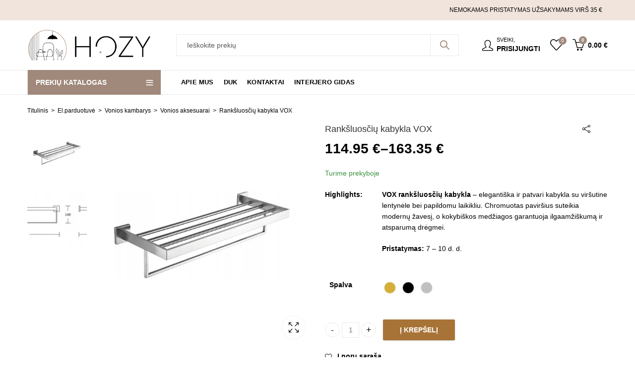

--- FILE ---
content_type: text/html; charset=UTF-8
request_url: https://hozy.lt/ranksluosciu-kabykla-vox/
body_size: 96376
content:
<!DOCTYPE html><html lang="lt-LT"><head><script data-no-optimize="1">var litespeed_docref=sessionStorage.getItem("litespeed_docref");litespeed_docref&&(Object.defineProperty(document,"referrer",{get:function(){return litespeed_docref}}),sessionStorage.removeItem("litespeed_docref"));</script>  <script type="litespeed/javascript">(function(w,d,s,l,i){w[l]=w[l]||[];w[l].push({'gtm.start':new Date().getTime(),event:'gtm.js'});var f=d.getElementsByTagName(s)[0],j=d.createElement(s),dl=l!='dataLayer'?'&l='+l:'';j.async=!0;j.src='⁦https://www.googletagmanager.com/gtm.js?id='+i+dl;f.parentNode.insertBefore(j,f)⁩})(window,document,'script','dataLayer','GTM-K6S6LZ6M')</script> <meta charset="UTF-8" /><meta name="viewport" content="width=device-width, initial-scale=1, maximum-scale=1" /><link rel="profile" href="https://gmpg.org/xfn/11" /> <script type="litespeed/javascript">document.documentElement.className=document.documentElement.className+' yes-js js_active js'</script> <script type="litespeed/javascript">(function(html){html.className=html.className.replace(/\bno-js\b/,'js')})(document.documentElement)</script><title>Rankšluosčių kabykla VOX &#8211; Hozy.lt</title><meta name='robots' content='max-image-preview:large' /> <script type="litespeed/javascript" data-src="https://t.contentsquare.net/uxa/0f17a3c00e162.js"></script><link rel='dns-prefetch' href='//capi-automation.s3.us-east-2.amazonaws.com' /><link rel='dns-prefetch' href='//cdnjs.cloudflare.com' /><link rel='dns-prefetch' href='//fonts.googleapis.com' /><link rel='preconnect' href='https://fonts.gstatic.com' crossorigin /><link rel="alternate" type="application/rss+xml" title="Hozy.lt &raquo; Įrašų RSS srautas" href="https://hozy.lt/feed/" /><link rel="alternate" type="application/rss+xml" title="Hozy.lt &raquo; Komentarų RSS srautas" href="https://hozy.lt/comments/feed/" /><meta name="theme-color" content="#F0E4DC"><link rel="alternate" title="oEmbed (JSON)" type="application/json+oembed" href="https://hozy.lt/wp-json/oembed/1.0/embed?url=https%3A%2F%2Fhozy.lt%2Franksluosciu-kabykla-vox%2F" /><link rel="alternate" title="oEmbed (XML)" type="text/xml+oembed" href="https://hozy.lt/wp-json/oembed/1.0/embed?url=https%3A%2F%2Fhozy.lt%2Franksluosciu-kabykla-vox%2F&#038;format=xml" /><link rel="shortcut icon" sizes="32x32" href=" https://hozy.lt/wp-content/uploads/2023/04/32x32-px.png"><link rel="apple-touch-icon" sizes="152x152" href=" https://hozy.lt/wp-content/uploads/2023/04/152x152-px.png"><style id='wp-img-auto-sizes-contain-inline-css' type='text/css'>img:is([sizes=auto i],[sizes^="auto," i]){contain-intrinsic-size:3000px 1500px}
/*# sourceURL=wp-img-auto-sizes-contain-inline-css */</style><link data-optimized="2" rel="stylesheet" href="https://hozy.lt/wp-content/litespeed/css/82e2092d128271ee5ab8078ce65bba83.css?ver=7705c" /><style id='global-styles-inline-css' type='text/css'>:root{--wp--preset--aspect-ratio--square: 1;--wp--preset--aspect-ratio--4-3: 4/3;--wp--preset--aspect-ratio--3-4: 3/4;--wp--preset--aspect-ratio--3-2: 3/2;--wp--preset--aspect-ratio--2-3: 2/3;--wp--preset--aspect-ratio--16-9: 16/9;--wp--preset--aspect-ratio--9-16: 9/16;--wp--preset--color--black: #000000;--wp--preset--color--cyan-bluish-gray: #abb8c3;--wp--preset--color--white: #ffffff;--wp--preset--color--pale-pink: #f78da7;--wp--preset--color--vivid-red: #cf2e2e;--wp--preset--color--luminous-vivid-orange: #ff6900;--wp--preset--color--luminous-vivid-amber: #fcb900;--wp--preset--color--light-green-cyan: #7bdcb5;--wp--preset--color--vivid-green-cyan: #00d084;--wp--preset--color--pale-cyan-blue: #8ed1fc;--wp--preset--color--vivid-cyan-blue: #0693e3;--wp--preset--color--vivid-purple: #9b51e0;--wp--preset--gradient--vivid-cyan-blue-to-vivid-purple: linear-gradient(135deg,rgb(6,147,227) 0%,rgb(155,81,224) 100%);--wp--preset--gradient--light-green-cyan-to-vivid-green-cyan: linear-gradient(135deg,rgb(122,220,180) 0%,rgb(0,208,130) 100%);--wp--preset--gradient--luminous-vivid-amber-to-luminous-vivid-orange: linear-gradient(135deg,rgb(252,185,0) 0%,rgb(255,105,0) 100%);--wp--preset--gradient--luminous-vivid-orange-to-vivid-red: linear-gradient(135deg,rgb(255,105,0) 0%,rgb(207,46,46) 100%);--wp--preset--gradient--very-light-gray-to-cyan-bluish-gray: linear-gradient(135deg,rgb(238,238,238) 0%,rgb(169,184,195) 100%);--wp--preset--gradient--cool-to-warm-spectrum: linear-gradient(135deg,rgb(74,234,220) 0%,rgb(151,120,209) 20%,rgb(207,42,186) 40%,rgb(238,44,130) 60%,rgb(251,105,98) 80%,rgb(254,248,76) 100%);--wp--preset--gradient--blush-light-purple: linear-gradient(135deg,rgb(255,206,236) 0%,rgb(152,150,240) 100%);--wp--preset--gradient--blush-bordeaux: linear-gradient(135deg,rgb(254,205,165) 0%,rgb(254,45,45) 50%,rgb(107,0,62) 100%);--wp--preset--gradient--luminous-dusk: linear-gradient(135deg,rgb(255,203,112) 0%,rgb(199,81,192) 50%,rgb(65,88,208) 100%);--wp--preset--gradient--pale-ocean: linear-gradient(135deg,rgb(255,245,203) 0%,rgb(182,227,212) 50%,rgb(51,167,181) 100%);--wp--preset--gradient--electric-grass: linear-gradient(135deg,rgb(202,248,128) 0%,rgb(113,206,126) 100%);--wp--preset--gradient--midnight: linear-gradient(135deg,rgb(2,3,129) 0%,rgb(40,116,252) 100%);--wp--preset--font-size--small: 13px;--wp--preset--font-size--medium: 20px;--wp--preset--font-size--large: 36px;--wp--preset--font-size--x-large: 42px;--wp--preset--spacing--20: 0.44rem;--wp--preset--spacing--30: 0.67rem;--wp--preset--spacing--40: 1rem;--wp--preset--spacing--50: 1.5rem;--wp--preset--spacing--60: 2.25rem;--wp--preset--spacing--70: 3.38rem;--wp--preset--spacing--80: 5.06rem;--wp--preset--shadow--natural: 6px 6px 9px rgba(0, 0, 0, 0.2);--wp--preset--shadow--deep: 12px 12px 50px rgba(0, 0, 0, 0.4);--wp--preset--shadow--sharp: 6px 6px 0px rgba(0, 0, 0, 0.2);--wp--preset--shadow--outlined: 6px 6px 0px -3px rgb(255, 255, 255), 6px 6px rgb(0, 0, 0);--wp--preset--shadow--crisp: 6px 6px 0px rgb(0, 0, 0);}:where(.is-layout-flex){gap: 0.5em;}:where(.is-layout-grid){gap: 0.5em;}body .is-layout-flex{display: flex;}.is-layout-flex{flex-wrap: wrap;align-items: center;}.is-layout-flex > :is(*, div){margin: 0;}body .is-layout-grid{display: grid;}.is-layout-grid > :is(*, div){margin: 0;}:where(.wp-block-columns.is-layout-flex){gap: 2em;}:where(.wp-block-columns.is-layout-grid){gap: 2em;}:where(.wp-block-post-template.is-layout-flex){gap: 1.25em;}:where(.wp-block-post-template.is-layout-grid){gap: 1.25em;}.has-black-color{color: var(--wp--preset--color--black) !important;}.has-cyan-bluish-gray-color{color: var(--wp--preset--color--cyan-bluish-gray) !important;}.has-white-color{color: var(--wp--preset--color--white) !important;}.has-pale-pink-color{color: var(--wp--preset--color--pale-pink) !important;}.has-vivid-red-color{color: var(--wp--preset--color--vivid-red) !important;}.has-luminous-vivid-orange-color{color: var(--wp--preset--color--luminous-vivid-orange) !important;}.has-luminous-vivid-amber-color{color: var(--wp--preset--color--luminous-vivid-amber) !important;}.has-light-green-cyan-color{color: var(--wp--preset--color--light-green-cyan) !important;}.has-vivid-green-cyan-color{color: var(--wp--preset--color--vivid-green-cyan) !important;}.has-pale-cyan-blue-color{color: var(--wp--preset--color--pale-cyan-blue) !important;}.has-vivid-cyan-blue-color{color: var(--wp--preset--color--vivid-cyan-blue) !important;}.has-vivid-purple-color{color: var(--wp--preset--color--vivid-purple) !important;}.has-black-background-color{background-color: var(--wp--preset--color--black) !important;}.has-cyan-bluish-gray-background-color{background-color: var(--wp--preset--color--cyan-bluish-gray) !important;}.has-white-background-color{background-color: var(--wp--preset--color--white) !important;}.has-pale-pink-background-color{background-color: var(--wp--preset--color--pale-pink) !important;}.has-vivid-red-background-color{background-color: var(--wp--preset--color--vivid-red) !important;}.has-luminous-vivid-orange-background-color{background-color: var(--wp--preset--color--luminous-vivid-orange) !important;}.has-luminous-vivid-amber-background-color{background-color: var(--wp--preset--color--luminous-vivid-amber) !important;}.has-light-green-cyan-background-color{background-color: var(--wp--preset--color--light-green-cyan) !important;}.has-vivid-green-cyan-background-color{background-color: var(--wp--preset--color--vivid-green-cyan) !important;}.has-pale-cyan-blue-background-color{background-color: var(--wp--preset--color--pale-cyan-blue) !important;}.has-vivid-cyan-blue-background-color{background-color: var(--wp--preset--color--vivid-cyan-blue) !important;}.has-vivid-purple-background-color{background-color: var(--wp--preset--color--vivid-purple) !important;}.has-black-border-color{border-color: var(--wp--preset--color--black) !important;}.has-cyan-bluish-gray-border-color{border-color: var(--wp--preset--color--cyan-bluish-gray) !important;}.has-white-border-color{border-color: var(--wp--preset--color--white) !important;}.has-pale-pink-border-color{border-color: var(--wp--preset--color--pale-pink) !important;}.has-vivid-red-border-color{border-color: var(--wp--preset--color--vivid-red) !important;}.has-luminous-vivid-orange-border-color{border-color: var(--wp--preset--color--luminous-vivid-orange) !important;}.has-luminous-vivid-amber-border-color{border-color: var(--wp--preset--color--luminous-vivid-amber) !important;}.has-light-green-cyan-border-color{border-color: var(--wp--preset--color--light-green-cyan) !important;}.has-vivid-green-cyan-border-color{border-color: var(--wp--preset--color--vivid-green-cyan) !important;}.has-pale-cyan-blue-border-color{border-color: var(--wp--preset--color--pale-cyan-blue) !important;}.has-vivid-cyan-blue-border-color{border-color: var(--wp--preset--color--vivid-cyan-blue) !important;}.has-vivid-purple-border-color{border-color: var(--wp--preset--color--vivid-purple) !important;}.has-vivid-cyan-blue-to-vivid-purple-gradient-background{background: var(--wp--preset--gradient--vivid-cyan-blue-to-vivid-purple) !important;}.has-light-green-cyan-to-vivid-green-cyan-gradient-background{background: var(--wp--preset--gradient--light-green-cyan-to-vivid-green-cyan) !important;}.has-luminous-vivid-amber-to-luminous-vivid-orange-gradient-background{background: var(--wp--preset--gradient--luminous-vivid-amber-to-luminous-vivid-orange) !important;}.has-luminous-vivid-orange-to-vivid-red-gradient-background{background: var(--wp--preset--gradient--luminous-vivid-orange-to-vivid-red) !important;}.has-very-light-gray-to-cyan-bluish-gray-gradient-background{background: var(--wp--preset--gradient--very-light-gray-to-cyan-bluish-gray) !important;}.has-cool-to-warm-spectrum-gradient-background{background: var(--wp--preset--gradient--cool-to-warm-spectrum) !important;}.has-blush-light-purple-gradient-background{background: var(--wp--preset--gradient--blush-light-purple) !important;}.has-blush-bordeaux-gradient-background{background: var(--wp--preset--gradient--blush-bordeaux) !important;}.has-luminous-dusk-gradient-background{background: var(--wp--preset--gradient--luminous-dusk) !important;}.has-pale-ocean-gradient-background{background: var(--wp--preset--gradient--pale-ocean) !important;}.has-electric-grass-gradient-background{background: var(--wp--preset--gradient--electric-grass) !important;}.has-midnight-gradient-background{background: var(--wp--preset--gradient--midnight) !important;}.has-small-font-size{font-size: var(--wp--preset--font-size--small) !important;}.has-medium-font-size{font-size: var(--wp--preset--font-size--medium) !important;}.has-large-font-size{font-size: var(--wp--preset--font-size--large) !important;}.has-x-large-font-size{font-size: var(--wp--preset--font-size--x-large) !important;}
/*# sourceURL=global-styles-inline-css */</style><style id='classic-theme-styles-inline-css' type='text/css'>/*! This file is auto-generated */
.wp-block-button__link{color:#fff;background-color:#32373c;border-radius:9999px;box-shadow:none;text-decoration:none;padding:calc(.667em + 2px) calc(1.333em + 2px);font-size:1.125em}.wp-block-file__button{background:#32373c;color:#fff;text-decoration:none}
/*# sourceURL=/wp-includes/css/classic-themes.min.css */</style><style id='fp-rac-inline-style-inline-css' type='text/css'>#fp_rac_guest_email_in_cookie{

}
#fp_rac_guest_fname_in_cookie{

}
#fp_rac_guest_lname_in_cookie{

}
#fp_rac_guest_phoneno_in_cookie{

}
/*# sourceURL=fp-rac-inline-style-inline-css */</style><style id='woocommerce-inline-inline-css' type='text/css'>.woocommerce form .form-row .required { visibility: visible; }
/*# sourceURL=woocommerce-inline-inline-css */</style><link rel='stylesheet' id='select2css-css' href='//cdnjs.cloudflare.com/ajax/libs/select2/4.0.7/css/select2.css?ver=1.0' type='text/css' media='all' /><style id='yith-wcwl-main-inline-css' type='text/css'>:root { --color-add-to-wishlist-background: #333333; --color-add-to-wishlist-text: #FFFFFF; --color-add-to-wishlist-border: #333333; --color-add-to-wishlist-background-hover: #333333; --color-add-to-wishlist-text-hover: #FFFFFF; --color-add-to-wishlist-border-hover: #333333; --rounded-corners-radius: 16px; --color-add-to-cart-background: #333333; --color-add-to-cart-text: #FFFFFF; --color-add-to-cart-border: #333333; --color-add-to-cart-background-hover: #4F4F4F; --color-add-to-cart-text-hover: #FFFFFF; --color-add-to-cart-border-hover: #4F4F4F; --add-to-cart-rounded-corners-radius: 16px; --color-button-style-1-background: #333333; --color-button-style-1-text: #FFFFFF; --color-button-style-1-border: #333333; --color-button-style-1-background-hover: #4F4F4F; --color-button-style-1-text-hover: #FFFFFF; --color-button-style-1-border-hover: #4F4F4F; --color-button-style-2-background: #333333; --color-button-style-2-text: #FFFFFF; --color-button-style-2-border: #333333; --color-button-style-2-background-hover: #4F4F4F; --color-button-style-2-text-hover: #FFFFFF; --color-button-style-2-border-hover: #4F4F4F; --color-wishlist-table-background: #FFFFFF; --color-wishlist-table-text: #6d6c6c; --color-wishlist-table-border: #FFFFFF; --color-headers-background: #F4F4F4; --color-share-button-color: #FFFFFF; --color-share-button-color-hover: #FFFFFF; --color-fb-button-background: #39599E; --color-fb-button-background-hover: #595A5A; --color-tw-button-background: #45AFE2; --color-tw-button-background-hover: #595A5A; --color-pr-button-background: #AB2E31; --color-pr-button-background-hover: #595A5A; --color-em-button-background: #FBB102; --color-em-button-background-hover: #595A5A; --color-wa-button-background: #00A901; --color-wa-button-background-hover: #595A5A; --feedback-duration: 3s } 
 :root { --color-add-to-wishlist-background: #333333; --color-add-to-wishlist-text: #FFFFFF; --color-add-to-wishlist-border: #333333; --color-add-to-wishlist-background-hover: #333333; --color-add-to-wishlist-text-hover: #FFFFFF; --color-add-to-wishlist-border-hover: #333333; --rounded-corners-radius: 16px; --color-add-to-cart-background: #333333; --color-add-to-cart-text: #FFFFFF; --color-add-to-cart-border: #333333; --color-add-to-cart-background-hover: #4F4F4F; --color-add-to-cart-text-hover: #FFFFFF; --color-add-to-cart-border-hover: #4F4F4F; --add-to-cart-rounded-corners-radius: 16px; --color-button-style-1-background: #333333; --color-button-style-1-text: #FFFFFF; --color-button-style-1-border: #333333; --color-button-style-1-background-hover: #4F4F4F; --color-button-style-1-text-hover: #FFFFFF; --color-button-style-1-border-hover: #4F4F4F; --color-button-style-2-background: #333333; --color-button-style-2-text: #FFFFFF; --color-button-style-2-border: #333333; --color-button-style-2-background-hover: #4F4F4F; --color-button-style-2-text-hover: #FFFFFF; --color-button-style-2-border-hover: #4F4F4F; --color-wishlist-table-background: #FFFFFF; --color-wishlist-table-text: #6d6c6c; --color-wishlist-table-border: #FFFFFF; --color-headers-background: #F4F4F4; --color-share-button-color: #FFFFFF; --color-share-button-color-hover: #FFFFFF; --color-fb-button-background: #39599E; --color-fb-button-background-hover: #595A5A; --color-tw-button-background: #45AFE2; --color-tw-button-background-hover: #595A5A; --color-pr-button-background: #AB2E31; --color-pr-button-background-hover: #595A5A; --color-em-button-background: #FBB102; --color-em-button-background-hover: #595A5A; --color-wa-button-background: #00A901; --color-wa-button-background-hover: #595A5A; --feedback-duration: 3s } 
/*# sourceURL=yith-wcwl-main-inline-css */</style><link rel="preload" as="style" href="https://fonts.googleapis.com/css?family=Lato:100,300,400,700,900,100italic,300italic,400italic,700italic,900italic%7CPoppins:100,200,300,400,500,600,700,800,900,100italic,200italic,300italic,400italic,500italic,600italic,700italic,800italic,900italic&#038;display=swap&#038;ver=1765877113" /><noscript><link rel="stylesheet" href="https://fonts.googleapis.com/css?family=Lato:100,300,400,700,900,100italic,300italic,400italic,700italic,900italic%7CPoppins:100,200,300,400,500,600,700,800,900,100italic,200italic,300italic,400italic,500italic,600italic,700italic,800italic,900italic&#038;display=swap&#038;ver=1765877113" /></noscript><style id='kapee-basic-inline-css' type='text/css'>:root {--site-primary-font: Poppins,Arial,Helvetica,sans-serif;--site-font-size: 14px;--site-line-height: 1.9;--primary-color: #A0897B;--primary-inverse-color: #FFFFFF;--site-text-color: #000000;--site-hover-background-color: #F9F9F9;--site-body-background: #ffffff;--site-link-color: #000000;--site-link-hover-color: #a0897b;--site-border-top: 1px solid #e9e9e9;--site-border-right: 1px solid #e9e9e9;--site-border-bottom: 1px solid #e9e9e9;--site-border-left: 1px solid #e9e9e9;--site-border-color: #e9e9e9;--site-border-radius: 0;--site-input-background: #ffffff;--site-input-color: #555555;}text,select,textarea,number,div.nsl-container .nsl-button-default div.nsl-button-label-container{font-family: Poppins,sans-serif;}::-webkit-input-placeholder { font-family: Poppins,sans-serif;}:-moz-placeholder { font-family: Poppins,sans-serif;}::-moz-placeholder { font-family: Poppins,sans-serif;}:-ms-input-placeholder { font-family: Poppins,sans-serif;}.wrapper-boxed .site-wrapper,.site-wrapper .container,.wrapper-boxed .header-sticky{max-width:1200px;}.kapee-site-preloader {background-color:#ffcc00;background-image: url();}.header-logo .logo,.header-logo .logo-light{max-width:250px;}.header-logo .sticky-logo{max-width:150px;}.header-logo .mobile-logo{max-width:150px;}@media (max-width:991px){.header-logo .logo,.header-logo .logo-light,.header-logo .mobile-logo{max-width:150px;}}body{color: #000000;}select option,.kapee-ajax-search .search-field,.kapee-ajax-search .product_cat,.search-results-wrapper .search-price del,.close-sidebar:before,.products .product-cats a,.products:not(.product-style-2) .whishlist-button a:before,.products.list-view .whishlist-buttona:before,.products .woocommerce-loop-category__title .product-count,.woocommerce div.product .kapee-breadcrumb,.woocommerce div.product .kapee-breadcrumb a,.product_meta > span span,.product_meta > span a,.multi-step-checkout .panel-heading,.kapee-tabs.tabs-classic .nav-tabs .nav-link,.kapee-tour.tour-classic .nav-tabs .nav-link,.kapee-accordion[class*="accordion-icon-"] .card-title a:after,.woocommerce table.wishlist_table tr td.product-remove a:before,.slick-slider button.slick-arrow,.owl-carousel .owl-nav button[class*="owl-"],.owl-nav-arrow .owl-carousel .owl-nav button[class*="owl-"],.owl-nav-arrow .owl-carousel .owl-nav button[class*="owl-"]:hover,.kapee-mobile-menu ul.mobile-main-menu li.menu-item-has-children > .menu-toggle{color: #000000;}a,label,thead th,.kapee-dropdown ul.sub-dropdown li a,div[class*="wpml-ls-legacy-dropdown"] .wpml-ls-sub-menu a,div[class*="wcml-dropdown"] .wcml-cs-submenu li a,.woocommerce-currency-switcher-form .dd-options a.dd-option,.header-topbar ul li li a,.header-topbar ul li li a:not([href]):not([tabindex]),.header-myaccount .myaccount-items li a,.search-results-wrapper .search-price,.search-results-wrapper .search-price ins,.trending-search-results,.kapee-ajax-search .trending-search-results ul li a,.trending-search-results .recent-search-title,.trending-search-results .trending-title,.entry-date,.format-link .entry-content a,.woocommerce .widget_price_filter .price_label span,.woocommerce-or-login-with,.products-header .product-show span,.fancy-rating-summery .rating-avg,.rating-histogram .rating-star,div.product p.price,div.product span.price,.product-buttons a:before,.whishlist-button a:before,.product-buttons a.compare:before,.woocommerce div.summary a.compare,.woocommerce div.summary .countdown-box .product-countdown > span span,.woocommerce div.summary .price-summary span,.woocommerce div.summary .product-offers-list .product-offer-item,.woocommerce div.summary .product_meta > span,.product_meta > span a:hover,.quantity input[type="button"],.woocommerce div.summary > .product-share .share-label,.woocommerce div.summary .items-total-price-button .item-price,.woocommerce div.summary .items-total-price-button .items-price,.woocommerce div.summary .items-total-price-button .total-price,.kapee-deliver-return,.kapee-ask-questions,.kapee-delivery-label,.product-visitor-count,.kapee-product-trust-badge legend,.woocommerce-tabs .woocommerce-Tabs-panel--seller ul li span:not(.details),.single-product-page > .kapee-bought-together-products .items-total-price-button .item-price,.single-product-page > .kapee-bought-together-products .items-total-price-button .items-price,.single-product-page > .kapee-bought-together-products .items-total-price-button .total-price ,.single-product-page > .woocommerce-tabs .items-total-price-button .item-price,.single-product-page > .woocommerce-tabs .items-total-price-button .items-price,.single-product-page > .woocommerce-tabs .items-total-price-button .total-price,.woocommerce-cart .cart-totals .cart_totals tr th,.wcppec-checkout-buttons__separator,.multi-step-checkout .user-info span:last-child,.tabs-layout.tabs-normal .nav-tabs .nav-item.show .nav-link,.tabs-layout.tabs-normal .nav-tabs .nav-link.active,.kapee-tabs.tabs-classic .nav-tabs .nav-link.active,.kapee-tour.tour-classic .nav-tabs .nav-link.active,.kapee-accordion.accordion-outline .card-header a,.kapee-accordion.accordion-outline .card-header a:after,.kapee-accordion.accordion-pills .card-header a,.wishlist_table .product-price,.mfp-close-btn-in .mfp-close,.woocommerce ul.cart_list li span.amount,.woocommerce ul.product_list_widget li span.amount,.gallery-caption,.kapee-mobile-menu ul.mobile-main-menu li > a{color: #000000;}a:hover,.header-topbar .header-col ul li li:hover a,.header-myaccount .myaccount-items li:hover a,.header-myaccount .myaccount-items li i,.kapee-ajax-search .trending-search-results ul li:hover a,.kapee-mobile-menu ul.mobile-main-menu li > a:hover,.kapee-mobile-menu ul.mobile-main-menu li.active > a,.mobile-topbar-wrapper span a:hover,.kapee-chekout-steps li.current > *,.products .product-cats a:hover,.woocommerce div.summary a.compare:hover,.product_meta > span a:hover,.format-link .entry-content a:hover{color: #a0897b;}.ajax-search-style-3 .search-submit,.ajax-search-style-4 .search-submit,.kapee-pagination .next,.kapee-pagination .prev,.woocommerce-pagination .next,.woocommerce-pagination .prev,.fancy-square-date .entry-date .date-day,.entry-category a,.entry-post .post-highlight,.read-more-btn,.read-more-btn .more-link,.read-more-button-fill .read-more-btn .more-link,.post-navigation a:hover .nav-title,.nav-archive:hover a,.format-link .entry-link:before,.format-quote .entry-quote:before,.format-quote .entry-quote:after,blockquote cite,blockquote cite a,.comment-reply-link,.widget .maxlist-more a,.widget_calendar tbody td a,.widget_calendar tfoot td a,.portfolio-post-loop .categories,.portfolio-post-loop .categories a,.woocommerce form .woocommerce-rememberme-lost_password label,.woocommerce form .woocommerce-rememberme-lost_password a,.woocommerce-new-signup .button,.products-header .products-view a.active,.products .product-wrapper:hover .product-title a,.products .whishlist-button .yith-wcwl-wishlistaddedbrowse a:before,.products .whishlist-button .yith-wcwl-wishlistexistsbrowse a:before,.products .whishlist-button .yith-wcwl-wishlistexistsbrowse a:before,.products .whishlist-button a.yith-wcwl-add-to-wishlist-button--added:before,.products.list-view .whishlist-button .yith-wcwl-wishlistaddedbrowse a:before,.products.list-view .whishlist-button .yith-wcwl-wishlistexistsbrowse a:before,.woocommerce div.product .kapee-breadcrumb a:hover,.woocommerce div.summary .countdown-box .product-countdown > span,.woocommerce div.product div.summary .sold-by a,.woocommerce-tabs .woocommerce-Tabs-panel--seller ul li.seller-name span.details a,.products .product-category.category-style-1:hover .woocommerce-loop-category__title,.woocommerce div.summary .product-term-text,.tab-content-wrap .accordion-title.open,.tab-content-wrap .accordion-title.open:after,table.shop_table td .amount,.woocommerce-cart .cart-totals .shipping-calculator-button,.woocommerce-MyAccount-navigation li a::before,.woocommerce-account .addresses .title .edit,.woocommerce-Pagination a.button,.woocommerce table.my_account_orders .woocommerce-orders-table__cell-order-number a,.woocommerce-checkout .woocommerce-info .showcoupon,.multi-step-checkout .panel.completed .panel-title:after,.multi-step-checkout .panel-title .step-numner,.multi-step-checkout .logged-in-user-info .user-logout,.multi-step-checkout .panel-heading .edit-action,.kapee-testimonials.image-middle-center .testimonial-description:before,.kapee-testimonials.image-middle-center .testimonial-description:after,.products-and-categories-box .section-title h3,.categories-sub-categories-box .sub-categories-content .show-all-cate a,.categories-sub-categories-vertical .show-all-cate a,.kapee-hot-deal-products.after-product-price .products .product-countdown > span,.kapee-hot-deal-products.after-product-price .products .product-countdown > span > span,.kapee-tabs.tabs-outline .nav-tabs .nav-link.active,.kapee-tour.tour-outline .nav-tabs .nav-link.active,.kapee-accordion.accordion-outline .card-header a:not(.collapsed),.kapee-accordion.accordion-outline .card-header a:not(.collapsed):after,.kapee-button .btn-style-outline.btn-color-primary,.kapee-button .btn-style-link.btn-color-primary,.mobile-nav-tabs li.active{color: #A0897B;}input[type="checkbox"]::before,.minicart-header .minicart-title,.minicart-header .close-sidebar:before,.header-cart-count,.header-wishlist-count,.header-compare-count,.page-numbers.current,.page-links > span.current .page-number,.entry-date .date-year,.fancy-box2-date .entry-date,.post-share .meta-share-links .kapee-social a,.read-more-button .read-more-btn .more-link,.read-more-button-fill .read-more-btn .more-link:hover,.format-link .entry-link a,.format-quote .entry-quote,.format-quote .entry-quote .quote-author a,.widget .tagcloud a:hover,.widget .tagcloud a:focus,.widget.widget_tag_cloud a:hover,.widget.widget_tag_cloud a:focus,.widget_calendar .wp-calendar-table caption,.wp_widget_tag_cloud a:hover,.wp_widget_tag_cloud a:focus,.kapee-back-to-top,.kapee-posts-lists .post-categories a,.kapee-recent-posts .post-categories a,.widget.widget_layered_nav li.chosen a:after,.widget.widget_rating_filter li.chosen a:after,.filter-categories a.active,.portfolio-post-loop .action-icon a:before,.portfolio-style-3 .portfolio-post-loop .entry-content-wrapper .categories,.portfolio-style-3 .portfolio-post-loop .entry-content-wrapper a,.portfolio-style-4 .portfolio-post-loop .entry-content-wrapper .categories,.portfolio-style-4 .portfolio-post-loop .entry-content-wrapper a,.portfolio-style-5 .portfolio-post-loop .entry-content-wrapper .categories,.portfolio-style-5 .portfolio-post-loop .entry-content-wrapper a,.portfolio-style-6 .portfolio-post-loop .entry-content-wrapper .categories,.portfolio-style-6 .portfolio-post-loop .entry-content-wrapper a,.portfolio-style-7 .portfolio-post-loop .entry-content-wrapper .categories,.portfolio-style-7 .portfolio-post-loop .entry-content-wrapper a,.customer-login-left,.customer-signup-left,.customer-login-left h2,.customer-signup-left h2,.products.product-style-1.grid-view .product-buttons .whishlist-button a,.products.product-style-1.grid-view .product-buttons .compare-button a,.products.product-style-1.grid-view .product-buttons .quickview-button a,.products:not(.product-style-2).grid-view .product-buttons .cart-button a,.products.list-view .product-buttons .cart-button a,.products .product .product-countdown > span,.products .product .product-countdown > span > span,.kapee-hot-deal-products .kapee-deal-date,.products.product-style-1.grid-view .product-buttons a:before,.products:not(.product-style-1):not(.product-style-2) .cart-button a:before,.woocommerce-product-gallery .single-product-images-btns a:hover,.woocommerce div.product div.images .woocommerce-product-gallery__trigger:hover,.woocommerce-account .user-info .display-name,.multi-step-checkout .panel.active .panel-heading,.multi-step-checkout .checkout-next-step a,.kapee-team.image-top-with-box .color-scheme-inherit .member-info,.kapee-team.image-top-with-box-2 .color-scheme-inherit .member-info,.kapee-team.image-top-with-box .color-scheme-inherit .member-info h3,.kapee-team.image-top-with-box-2 .color-scheme-inherit .member-info h3,.kapee-team .color-scheme-inherit .member-social a,.kapee-team.image-middle-swap-box .color-scheme-inherit .flip-front,.kapee-team.image-middle-swap-box .color-scheme-inherit .flip-front h3,.kapee-team.image-middle-swap-box .color-scheme-inherit .member-info,.kapee-team.image-middle-swap-box .color-scheme-inherit .member-info h3,.kapee-team.image-bottom-overlay .color-scheme-inherit .member-info.kapee-team.image-bottom-overlay .color-scheme-inherit .member-info h3,.kapee-tabs.tabs-pills .nav-tabs .nav-link.active,.kapee-tour.tour-pills .nav-tabs .nav-link.active,.kapee-accordion.accordion-pills .card-header a:not(.collapsed),.kapee-accordion.accordion-pills .card-header a:not(.collapsed):after,.kapee-social.icons-theme-colour a:hover i,.owl-carousel .owl-nav button[class*="owl-"]:hover,.kapee-button .btn-style-outline.btn-color-primary:hover,.mobile-menu-header a,.mobile-menu-header a:before,#yith-wcwl-popup-message,.mobile-menu-header a:hover{color: #FFFFFF;}.woocommerce-new-signup .button,.kapee-video-player .video-play-btn,.mobile-nav-tabs li.active{background-color: #FFFFFF;}input[type="radio"]::before,input[type="checkbox"]::before,.header-cart-count,.header-wishlist-count,.header-compare-count,.minicart-header,.page-numbers.current,.page-links > span.current .page-number,.entry-date .date-year,.fancy-box2-date .entry-date,.entry-meta .meta-share-links,.read-more-button .read-more-btn .more-link,.read-more-button-fill .read-more-btn .more-link:hover,.format-link .entry-link,.format-quote .entry-quote,.related.posts > h3:after,.related.portfolios > h3:after,.comment-respond > h3:after,.comments-area > h3:after,.portfolio-entry-summary h3:after,.widget-title-bordered-short .widget-title::before,.widget-title-bordered-full .widget-title::before,.widget .tagcloud a:hover,.widget .tagcloud a:focus,.widget.widget_tag_cloud a:hover,.widget.widget_tag_cloud a:focus,.wp_widget_tag_cloud a:hover,.wp_widget_tag_cloud a:focus,.widget_calendar .wp-calendar-table caption,.kapee-back-to-top,.kapee-posts-lists .post-categories a,.kapee-recent-posts .post-categories a,.woocommerce .widget_price_filter .ui-slider .ui-slider-range,.woocommerce .widget_price_filter .ui-slider .ui-slider-handle,.widget.widget_layered_nav li.chosen a:before,.widget.widget_rating_filter li.chosen a:before,.filter-categories a.active,.customer-login-left,.customer-signup-left,.products.product-style-1.grid-view .product-buttons .whishlist-button a,.products.product-style-1.grid-view .product-buttons .compare-button a,.products.product-style-1.grid-view .product-buttons .quickview-button a,.products:not(.product-style-2).grid-view .product-buttons .cart-button a,.products.list-view .product-buttons .cart-button a,.products .product .product-countdown > span,.woocommerce div.product div.images .woocommerce-product-gallery__trigger:hover,.woocommerce-product-gallery .single-product-images-btns a:hover,.tabs-layout .tabs li:after,section.related > h2::after,section.upsells > h2::after,div.cross-sells > h2::after,section.recently-viewed > h2::after,.woocommerce-account .kapee-user-profile,.multi-step-checkout .panel.active .panel-heading,.kapee-countdown.countdown-box .product-countdown > span,.kapee-hot-deal-products .kapee-deal-date,.kapee-hot-deal-products .progress-bar,.tabs-layout.tabs-line .nav-tabs .nav-link::after,.kapee-team.image-top-with-box-2 .member-info,.kapee-team.image-middle-swap-box .member-info,.kapee-team.image-top-with-box .member-info,.kapee-team.image-middle-swap-box .flip-front,.kapee-team.image-bottom-overlay .member-info,.kapee-team.image-bottom-overlay .member-info::before,.kapee-team.image-bottom-overlay .member-info::after,.kapee-video-player .video-wrapper:hover .video-play-btn,.kapee-tabs.tabs-line .nav-tabs .nav-link::after,.kapee-tabs.tabs-pills .nav-tabs .nav-link.active,.kapee-tour.tour-line .nav-tabs .nav-link::after,.kapee-tour.tour-pills .nav-tabs .nav-link.active,.kapee-accordion.accordion-pills .card-header a:not(.collapsed),.kapee-social.icons-theme-colour a:hover i,.owl-carousel .owl-nav button[class*="owl-"]:hover,.owl-carousel .owl-dots .owl-dot.active span,.kapee-button .btn-style-flat.btn-color-primary,.kapee-button .btn-style-outline.btn-color-primary:hover,#yith-wcwl-popup-message,.mobile-menu-header,.slick-slider .slick-dots li.slick-active button{background-color: #A0897B;}.kapee-dropdown ul.sub-dropdown,div[class*="wpml-ls-legacy-dropdown"] .wpml-ls-sub-menu,div[class*="wcml-dropdown"] .wcml-cs-submenu,.woocommerce-currency-switcher-form .dd-options,.header-mini-search .kapee-mini-ajax-search,.entry-content-wrapper,.myaccount-items,.search-results-wrapper .autocomplete-suggestions,.trending-search-results,.kapee-promo-bar,.kapee-search-popup .kapee-search-popup-wrap,.kapee-login-signup .social-log span,.entry-content-wrapper,.entry-date,.entry-post .post-highlight span:before,.woocommerce .widget_price_filter .ui-slider .ui-slider-handle::after,.widget.widget_layered_nav li a:before,.widget.widget_rating_filter li a:before,.widget.kapee_widget_product_sorting li.chosen a:after,.widget.kapee_widget_price_filter_list li.chosen a:after,.widget.kapee_widget_product_sorting li.chosen a:after,.widget.kapee_widget_price_filter_list li.chosen a:after,.kapee-login-signup,.kapee-signin-up-popup,.kapee-minicart-slide,.fancy-rating-summery,.product-style-2.grid-view .product-buttons a,.products.product-style-4.grid-view div.product:hover .product-info,.products.product-style-4.grid-view div.product:hover .product-variations,.products.product-style-5.grid-view .product-buttons-variations,.products:not(.product-style-5):not(.list-view) .product-variations,.kapee-quick-view,.woocommerce div.product div.images .woocommerce-product-gallery__trigger,.woocommerce-product-gallery .single-product-images-btns a,.product-navigation-share .kapee-social,.product-navigation .product-info-wrap,.woocommerce div.summary .countdown-box .product-countdown > span,.woocommerce div.summary .price-summary,.woocommerce div.summary .product-term-detail,.kapee-sticky-add-to-cart,.kapee-product-sizechart,.kapee-ajax-blok-content,.kapee-ask-questions-popup,.kapee-bought-together-products .kapee-out-of-stock,.multi-step-checkout .panel-title.active .step-numner,.tabs-layout.tabs-normal .nav-tabs .nav-item.show .nav-link,.tabs-layout.tabs-normal .nav-tabs .nav-link.active,.kapee-tabs.tabs-classic .nav-tabs .nav-link.active,.kapee-tabs.tabs-classic .nav-tabs + .tab-content,.kapee-tour.tour-classic .nav-tabs .nav-link.active,.kapee-tour.tour-classic .nav-tabs + .tab-content .tab-pane,.slick-slider button.slick-arrow,.owl-carousel .owl-nav button[class*="owl-"],.kapee-canvas-sidebar,.kapee-mobile-menu,.kapee-mobile-navbar{background-color:#ffffff;}select option{background-color:#ffffff;}.header-topbar ul li li:hover a,.search-results-wrapper .autocomplete-selected,.trending-search-results ul li:hover a,.header-myaccount .myaccount-items li:hover a,.kapee-navigation ul.sub-menu > li:hover > a,.kapee-minicart-slide .mini_cart_item:hover,.woocommerce-MyAccount-navigation li.is-active a,.woocommerce-MyAccount-navigation li:hover a{background-color:#F9F9F9;}.woocommerce .widget_price_filter .price_slider_wrapper .ui-widget-content,.owl-carousel .owl-dots .owl-dot span{background-color:#e9e9e9;}.portfolio-post-loop .post-thumbnail:after{background-color: rgba(160,137,123,0.4);}.portfolio-style-4 .portfolio-post-loop .post-thumbnail:after,.portfolio-style-5 .portfolio-post-loop .post-thumbnail:after,.portfolio-style-6 .portfolio-post-loop .post-thumbnail:after,.portfolio-style-7 .portfolio-post-loop .post-thumbnail:after{background-color: rgba(160,137,123,0.7);}.portfolio-post-loop .action-icon a:hover:before,.portfolio-style-3 .portfolio-post-loop .entry-content-wrapper,.portfolio-style-3 .portfolio-post-loop .action-icon a:hover:before{background-color: rgba(160,137,123,1);}fieldset,input[type="text"],input[type="email"],input[type="url"],input[type="password"],input[type="search"],input[type="number"],input[type="tel"],input[type="range"],input[type="date"],input[type="month"],input[type="week"],input[type="time"],input[type="datetime"],input[type="datetime-local"],input[type="color"],textarea,select,input[type="checkbox"],input[type="radio"],.exclamation-mark:before,.question-mark:before,.select2-container--default .select2-selection--multiple,.select2-container--default .select2-selection--single,tr,.kapee-search-popup .kapee-ajax-search .searchform,.tag-social-share .single-tags a,.widget .tagcloud a,.widget.widget_tag_cloud a,.wp_widget_tag_cloud a,.widget_calendar table,.widget_calendar td,.widget_calendar .wp-calendar-nav,.widget div[class*="wpml-ls-legacy-dropdown"] a.wpml-ls-item-toggle,.widget div[class*="wcml-dropdown"] .wcml-cs-item-toggle,.widget .woocommerce-currency-switcher-form .dd-select .dd-selected,.widget.widget_layered_nav li a:before,.widget.widget_rating_filter li a:before,.products:not(.product-style-1):not(.product-style-2) .product-buttons .compare-button a,.products:not(.product-style-1):not(.product-style-2) .product-buttons .quickview-button a,.products.list-view .product-buttons .compare-button a,.products.list-view .product-buttons .quickview-button a,.kapee-swatches .swatch-color span,.woocommerce div.summary .kapee-bought-together-products,.single-product-page > .kapee-bought-together-products,.accordion-layout .tab-content-wrap,.toggle-layout .tab-content-wrap,.woocommerce-MyAccount-navigation ul,.products-and-categories-box .section-inner.row,.kapee-product-categories-thumbnails.categories-circle .category-image,.kapee-product-brands.brand-circle .brand-image,.kapee-tabs.tabs-classic .nav-tabs + .tab-content,.kapee-tour.tour-classic .nav-tabs .nav-link,.kapee-tour.tour-classic .nav-tabs + .tab-content .tab-pane,.kapee-accordion.accordion-classic .card,#wcfm_products_manage_form_wc_product_kapee_offer_expander .kapee_offer_option,#wcfm_products_manage_form_wc_product_kapee_offer_expander .kapee_service_option{border-top-width:1px;border-bottom-width:1px;border-left-width:1px;border-right-width:1px;border-style:solid;border-color:#e9e9e9;}.kapee-pagination,.woocommerce-pagination,.post-navigation,.comment-list .children,.comment-navigation .nex-prev-nav,.woocommerce div.summary .price-summary .total-discount,.woocommerce div.summary .price-summary .overall-discount,.woocommerce div.summary .kapee-bought-together-products .items-total-price-button,.single-product-page > .kapee-bought-together-products .items-total-price-button .items-total-price > div:last-child,.single-product-page > .woocommerce-tabs .items-total-price-button .items-total-price > div:last-child,.woocommerce table.shop_table td,.woocommerce-checkout .woocommerce-form-coupon-toggle .woocommerce-info,.kapee-accordion.accordion-line .card,.kapee-mobile-menu ul.mobile-main-menu > li:first-child{border-top-width:1px;border-top-style:solid;border-top-color:#e9e9e9;}.single-featured-image-header,.kapee-dropdown ul.sub-dropdown li a,div[class*="wpml-ls-legacy-dropdown"] .wpml-ls-sub-menu a,div[class*="wcml-dropdown"] .wcml-cs-submenu li a,.woocommerce-currency-switcher-form .dd-options a.dd-option,.header-myaccount .myaccount-items li a,.post-navigation,.comment-list > li:not(:last-child),.comment-navigation .nex-prev-nav,.widget,.widget-title-bordered-full .widget-title,.widget_rss ul li:not(:last-child),.kapee-posts-lists .widget-post-item:not(:last-child),.kapee-recent-posts .widget-post-item:not(:last-child),.kapee-tab-posts .widget-post-item:not(:last-child),.kapee-widget-portfolios-list:not(.style-3) .widget-portfolio-item:not(:last-child),.kapee-recent-comments .post-comment:not(:last-child),.kapee-tab-posts .post-comment:not(:last-child),.woocommerce ul.cart_list li:not(:last-child),.woocommerce ul.product_list_widget li:not(:last-child),.woocommerce-or-login-with:after,.woocommerce-or-login-with:before,.woocommerce-or-login-with:after,.woocommerce-or-login-with:before,.kapee-login-signup .social-log:after,.kapee-minicart-slide .mini_cart_item,.empty-cart-browse-categories .browse-categories-title,.products-header,.kapee-filter-widgets .kapee-filter-inner,.products.list-view div.product:not(.product-category) .product-wrapper,.kapee-product-sizechart .sizechart-header h2,.tabs-layout .tabs,.wishlist_table.mobile > li,.woocommerce-cart table.cart,.woocommerce-MyAccount-navigation li:not(:last-child) a,.woocommerce-checkout .woocommerce-form-coupon-toggle .woocommerce-info,.section-heading,.tabs-layout.tabs-normal .nav-tabs,.products-and-categories-box .section-title,.kapee-accordion.accordion-classic .card-header,.kapee-accordion.accordion-line .card:last-child,.kapee-mobile-menu ul.mobile-main-menu li a,.mobile-topbar > *:not(:last-child){border-bottom-width:1px;border-bottom-style:solid;border-bottom-color:#e9e9e9;}.kapee-heading.separator-underline .separator-right{border-bottom-color:#A0897B;} .kapee-ajax-search .search-field,.kapee-ajax-search .product_cat,.products-and-categories-box .section-categories,.products-and-categories-box .section-banner,.kapee-tabs.tabs-classic .nav-tabs .nav-link{border-right-width:1px;border-right-style:solid;border-right-color:#e9e9e9;}.kapee-mobile-menu ul.mobile-main-menu li.menu-item-has-children > .menu-toggle,.single-product-page > .kapee-bought-together-products .items-total-price-button,.single-product-page .woocommerce-tabs .kapee-bought-together-products .items-total-price-button,.kapee-tabs.tabs-classic .nav-tabs .nav-link,.widget_calendar .wp-calendar-nav .pad{border-left-width:1px;border-left-style:solid;border-left-color:#e9e9e9;}.kapee-tour.tour-classic.position-left .nav-tabs .nav-link.active,blockquote,.wp-block-quote,.wp-block-quote[style*="text-align:right"],.kapee-video-player .video-play-btn:before{border-left-color:#A0897B;}.kapee-video-player .video-wrapper:hover .video-play-btn:before{border-left-color:#FFFFFF;}.kapee-tour.tour-classic.position-right .nav-tabs .nav-link.active{border-right-color:#A0897B;} .kapee-social.icons-theme-colour a i,.kapee-spinner::before,.loading::before,.woocommerce .blockUI.blockOverlay::before,.widget_shopping_cart .widget_shopping_cart_footer,.dokan-report-abuse-button.working::before,.kapee-accordion.accordion-outline .card-header a,.kapee-vendors-list .store-product{border-color:#e9e9e9;}.kapee-tabs.tabs-classic .nav-tabs .nav-link{border-top-color:#e9e9e9;}.tabs-layout.tabs-normal .nav-tabs .nav-item.show .nav-link,.tabs-layout.tabs-normal .nav-tabs .nav-link.active,.woocommerce ul.cart_list li dl,.woocommerce ul.product_list_widget li dl{border-left-color:#e9e9e9;}.tabs-layout.tabs-normal .nav-tabs .nav-item.show .nav-link,.tabs-layout.tabs-normal .nav-tabs .nav-link.active{border-right-color:#e9e9e9;}.read-more-button-fill .read-more-btn .more-link,.tag-social-share .single-tags a:hover,.widget .tagcloud a:hover,.widget .tagcloud a:focus,.widget.widget_tag_cloud a:hover,.widget.widget_tag_cloud a:focus,.wp_widget_tag_cloud a:hover,.wp_widget_tag_cloud a:focus,.kapee-swatches .swatch.swatch-selected,.product-gallery-thumbnails .slick-slide.flex-active-slide img,.product-gallery-thumbnails .slick-slide:hover img,.woocommerce-checkout form.checkout_coupon,.tabs-layout.tabs-normal .nav-tabs .nav-item.show .nav-link,.kapee-tabs.tabs-outline .nav-tabs .nav-link.active,.kapee-tour.tour-outline .nav-tabs .nav-link.active,.kapee-accordion.accordion-outline .card-header a:not(.collapsed),.kapee-social.icons-theme-colour a:hover,.kapee-button .btn-style-outline.btn-color-primary,.kapee-button .btn-style-link.btn-color-primary,.kapee-hot-deal-products.highlighted-border{border-color:#A0897B;}.widget.widget_layered_nav li.chosen a:before,.widget.widget_rating_filter li.chosen a:before,.widget_calendar caption,.kapee-element .section-heading h2:after,.woocommerce-account .kapee-user-profile{border-top-width:1px;border-bottom-width:1px;border-left-width:1px;border-right-width:1px;border-style:solid;border-color:#A0897B;}.entry-meta .meta-share-links:after,.kapee-tabs.tabs-classic .nav-tabs .nav-link.active,.tabs-layout.tabs-normal .nav-tabs .nav-link.active,.kapee-spinner::before,.loading::before,.woocommerce .blockUI.blockOverlay::before,.dokan-report-abuse-button.working::before{border-top-color:#A0897B;}.kapee-arrow:after,#add_payment_method #payment div.payment_box::after,.woocommerce-cart #payment div.payment_box::after,.woocommerce-checkout #payment div.payment_box::after{border-bottom-color:#ffffff;}.entry-date .date-month:after{border-top-color:#ffffff;}.button,.btn,button,input[type="button"],input[type="submit"],.button:not([href]):not([tabindex]),.btn:not([href]):not([tabindex]){color: #ffffff;background-color: #aa9283;}.kapee-button .btn-color-default.btn-style-outline,.kapee-button .btn-color-default.btn-style-link{color: #aa9283;}.kapee-button .btn-color-default.btn-style-outline,.kapee-button .btn-color-default.btn-style-link{border-color: #aa9283;}.button:hover,.btn:hover,button:hover,button:focus,input[type="button"]:hover,input[type="button"]:focus,input[type="submit"]:hover,input[type="submit"]:focus,.button:not([href]):not([tabindex]):hover,.btn:not([href]):not([tabindex]):hover,.kapee-button .btn-color-default.btn-style-outline:hover{color: #ffffff;background-color: #a88359;}.kapee-button .btn-color-default.btn-style-link:hover{color: #a88359;}.kapee-button .btn-color-default.btn-style-outline:hover,.kapee-button .btn-color-default.btn-style-link:hover{border-color: #a88359;}div.summary form.cart .button{color: #ffffff;background-color: #a87337;}div.summary form.cart .button:hover,div.summary form.cart .button:focus{color: #ffffff;background-color: #a88359;}.kapee-quick-buy .kapee_quick_buy_button,.kapee-bought-together-products .add-items-to-cart{color: #ffffff;background-color: #a87337;}.kapee-quick-buy .kapee_quick_buy_button:hover,.kapee-quick-buy .kapee_quick_buy_button:focus,.kapee-bought-together-products .add-items-to-cart:hover,.kapee-bought-together-products .add-items-to-cart:focus{color: #ffffff;background-color: #a88359;}.widget_shopping_cart .button.checkout,.woocommerce-cart a.checkout-button,.woocommerce_checkout_login .checkout-next-step .btn,.woocommerce_checkout_login .checkout-next-step.btn,.woocommerce-checkout-payment #place_order{color: #ffffff;background-color: #a87337;}.widget_shopping_cart .button.checkout:hover,.widget_shopping_cart .button.checkout:focus,.woocommerce-cart a.checkout-button:hover,.woocommerce-cart a.checkout-button:focus,.woocommerce_checkout_login .checkout-next-step .btn:hover,.woocommerce_checkout_login .checkout-next-step .btn:focus,.woocommerce_checkout_login .checkout-next-step.btn:hover,.woocommerce_checkout_login .checkout-next-step.btn:focus,.woocommerce-checkout-payment #place_order:hover,.woocommerce-checkout-payment #place_order:focus{color: #ffffff;background-color: #a88359;}text,select,textarea,number,.kapee-search-popup .searchform,.kapee-search-popup .search-field,.kapee-search-popup .search-categories > select{color:#555555;background-color:#ffffff;}.mc4wp-form-fields p:first-child::before{color:#555555;}::-webkit-input-placeholder { color:#555555;}:-moz-placeholder { color:#555555;}::-moz-placeholder { color:#555555;}:-ms-input-placeholder {color:#555555;}::-moz-selection { color: #FFFFFF;background: #A0897B;}::selection {color: #FFFFFF;background: #A0897B;}.promo-bar-wrapper{height: 60px;}.promo-bar-button .button{color: #ffffff;background-color: #2370F4;}.promo-bar-button .button:hover{color: #fcfcfc;background-color: #337af4;}.header-topbar{color: #000000;}.header-topbar a,.header-topbar .wpml-ls-legacy-dropdown a {color: #000000;}.header-topbar a:hover,.header-topbar .wpml-ls-legacy-dropdown a:hover{color: #a0897b;}.header-topbar{border-bottom-width:1px;border-bottom-style:solid;border-bottom-color:#f0e4dc;}.header-topbar .header-col > *,.topbar-navigation ul.menu > li:not(:first-child){border-left-width:1px;border-left-style:solid;border-left-color:#f0e4dc;}.header-topbar .header-col > *:last-child{border-right-width:1px;border-right-style:solid;border-right-color:#f0e4dc;}.header-topbar{max-height:42px;}.header-topbar .header-col > *{line-height:40px;}.header-main{color: #000000;}.header-main a{color: #000000;}.header-main a:hover{color: #a0897b;}.header-main .kapee-ajax-search .searchform{border-top-width:1px;border-bottom-width:1px;border-left-width:1px;border-right-width:1px;border-style:solid;border-color:#e9e9e9;}.header-main,.header-main .header-logo a {height:100px;}.header-main .search-field,.header-main .search-categories > select{color:#555555;}.header-main .searchform,.header-main .search-field,.header-main .search-categories > select{background-color:#ffffff;}.header-main ::-webkit-input-placeholder { color:#555555;}.header-main :-moz-placeholder { color:#555555;}.header-main ::-moz-placeholder { color:#555555;}.header-main :-ms-input-placeholder { color:#555555;}.header-navigation{color: #000000;}.header-navigation a{color: #000000;}.header-navigation a:hover{color: #a0897b;}.header-navigation .kapee-ajax-search .searchform{border-top-width:1px;border-bottom-width:1px;border-left-width:1px;border-right-width:1px;border-style:solid;border-color:#e9e9e9;}.header-navigation{border-top-width:1px;border-top-style:solid;border-top-color:#e9e9e9;}.header-navigation{border-bottom-width:1px;border-bottom-style:solid;border-bottom-color:#e9e9e9;}.categories-menu-title{border-left-width:1px;border-left-style:solid;border-left-color:#e9e9e9;}.categories-menu-title{border-right-width:1px;border-right-style:solid;border-right-color:#e9e9e9;}.header-navigation,.header-navigation .main-navigation ul.menu > li > a{height:50px;}.header-navigation .categories-menu-title{height:50px;}.header-navigation ::-webkit-input-placeholder { color:#555555;}.header-navigation :-moz-placeholder { color:#555555;}.header-navigation ::-moz-placeholder { color:#555555;}.header-navigation :-ms-input-placeholder { color:#555555;}.header-sticky{color: #000000;}.header-sticky a{color: #000000;}.header-sticky a:hover{color: #a0897b;}.header-sticky .kapee-ajax-search .searchform{border-top-width:1px;border-bottom-width:1px;border-left-width:1px;border-right-width:1px;border-style:solid;border-color:#e9e9e9;}.header-sticky,.header-sticky .header-logo a,.header-sticky .main-navigation ul.menu > li > a {height:56px;}.header-sticky .categories-menu-title {line-height:56px;}.header-sticky .search-field,.header-main .search-categories > select {color:#555555;}.header-sticky .searchform,.header-sticky .search-field,.header-sticky .search-categories > select {background-color:#ffffff;}.header-sticky ::-webkit-input-placeholder { color:#555555;}.header-sticky :-moz-placeholder { color:#555555;}.header-sticky ::-moz-placeholder { color:#555555;}.header-sticky :-ms-input-placeholder { color:#555555;}.main-navigation ul.menu > li > a{color: #000000;}.main-navigation ul.menu > li:hover > a{color: #a0897b;}.main-navigation ul.menu > li:hover > a{background-color:transparent;}.header-sticky .main-navigation ul.menu > li > a{color: #000000;}.header-sticky .main-navigation ul.menu > li:hover > a{color: #a0897b;}.header-sticky .main-navigation ul.menu > li:hover > a{background-color:transparent;}.categories-menu-title{background-color:#A0897B;color: #ffffff;}.categories-menu{background-color:#ffffff;}.categories-menu ul.menu > li > a{color: #000000;}.categories-menu ul.menu > li:hover > a{color: #a0897b;}.categories-menu ul.menu > li:hover > a{background-color:#F9F9F9;}.categories-menu{border-top-width:1px;border-bottom-width:1px;border-left-width:1px;border-right-width:1px;border-style:solid;border-color:#e9e9e9;}.categories-menu ul.menu > li:not(:last-child){border-bottom-width:1px;border-bottom-style:solid;border-bottom-color:#e9e9e9;}.site-header ul.menu ul.sub-menu a,.kapee-megamenu-wrapper a.nav-link{color: #000000;}.site-header ul.menu ul.sub-menu > li:hover > a,.kapee-megamenu-wrapper li.menu-item a:hover{color: #a0897b;background-color:#F9F9F9;}#page-title{padding-top:50px;padding-bottom:50px;}.footer-main,.site-footer .caption{color: #000000;}.site-footer .widget-title{color: #000000;}.footer-main a,.footer-main label,.footer-main thead th{color: #000000;}.footer-main a:hover{color: #a0897b;}.site-footer text,.site-footer select,.site-footer textarea,.site-footer number{color:#555555;background-color:#ffffff;}.site-footer .mc4wp-form-fields p:first-child::before{color: #555555;}.site-footer ::-webkit-input-placeholder { color:#555555;}.site-footer :-moz-placeholder { color:#555555;}.site-footer ::-moz-placeholder { color:#555555;}.site-footer :-ms-input-placeholder { color:#555555;}.footer-copyright{color: #000000;}.footer-copyright a{color: #000000;}.footer-copyright a:hover{color: #a0897b;}.footer-copyright{border-top-width:1px;border-top-style:solid;border-top-color:#e9e9e9;}.woocommerce ul.cart_list li .product-title,.woocommerce ul.product_list_widget li .product-title,.widget.widget_layered_nav li .nav-title,.products .product-cats,.products.grid-view .product-title,.kapee-bought-together-products .product-title,.products .woocommerce-loop-category__title{text-overflow: ellipsis;white-space: nowrap;overflow: hidden;}.product-labels span.on-sale{background-color:#dd4f4f;}.products .product-info .on-sale,div.summary .on-sale,.woocommerce div.summary .price-summary .discount span,.woocommerce div.summary .price-summary .delivery span,.woocommerce div.summary .price-summary .overall-discount span,.woocommerce div.summary .price-summary .overall-discount{color:#dd4f4f;}.product-labels span.new{background-color:#6bd39f;}.product-labels span.featured{background-color:#ffb53f;}.product-labels span.out-of-stock{background-color:#dd9933;}.freeshipping-bar {background-color:#efefef;}.freeshipping-bar .progress-bar {background-color:#28a745;}.kapee-newsletter-popup input[type="submit"]{color:#ffcc00;background-color:#333333;}.kapee-newsletter-popup input[type="submit"]:hover{color:#333333;background-color:#ffcc00;}@media (max-width:991px){.site-header .header-main,.site-header .header-navigation,.site-header .header-sticky{color: #000000;background-color: #f0e4dc;}.ajax-search-style-1 .search-submit,.ajax-search-style-2 .search-submit,.ajax-search-style-3 .search-submit,.ajax-search-style-4 .search-submit,.header-cart-icon .header-cart-count,.header-wishlist-icon .header-wishlist-count,.header-compare-icon .header-compare-count{color: #f0e4dc;background-color: #000000;}.header-main a,.header-navigation a,.header-sticky a{color: #000000;}.header-main a:hover,.header-navigation a:hover,.header-sticky a:hover{color: #000000;}.site-header .header-main,.site-header .header-navigation,.site-header .header-sticky{border-color: #f0e4dc;}.woocommerce div.summary .price-summary .price-summary-header,.woocommerce div.summary .product-term-detail .terms-header,.tabs-layout .tab-content-wrap:last-child{border-bottom-width:1px;border-bottom-style:solid;border-bottom-color:#e9e9e9;}.tabs-layout .tab-content-wrap{border-top-width:1px;border-top-style:solid;border-top-color:#e9e9e9;}.site-header text,.site-header select,.site-header textarea,.site-header number,.site-header input[type="search"],.header-sticky .search-categories > select,.site-header .product_cat{color:#555555;background-color:#ffffff;}.site-header ::-webkit-input-placeholder { color:#555555;}.site-header :-moz-placeholder { color:#555555;}.site-header ::-moz-placeholder { color:#555555;}.site-header :-ms-input-placeholder {color:#555555;}}@media (max-width:767px){.widget-area{background-color:#ffffff;}.single-product-page > .kapee-bought-together-products .items-total-price-button,.single-product-page .woocommerce-tabs .kapee-bought-together-products .items-total-price-button{border-top-width:1px;border-top-style:solid;border-top-color:#e9e9e9;}.products-and-categories-box .section-categories,.woocommerce-cart table.cart tr{border-bottom-width:1px;border-bottom-style:solid;border-bottom-color:#e9e9e9;}.nav-subtitle{color: #000000;}}@media (max-width:576px){.kapee-signin-up-popup .mfp-close{color: #FFFFFF;}}[data-vc-full-width] {width: 100vw;left: -2.5vw; }@media (min-width: 1270px) {[data-vc-full-width] {left: calc((-100vw - -1200px) / 2);}[data-vc-full-width]:not([data-vc-stretch-content]) {padding-left: calc(( 100vw - 1200px) / 2);padding-right: calc(( 100vw - 1200px) / 2);}}
/*# sourceURL=kapee-basic-inline-css */</style> <script type="litespeed/javascript" data-src="https://hozy.lt/wp-includes/js/jquery/jquery.min.js" id="jquery-core-js"></script> <script id="acoplw-script-js-extra" type="litespeed/javascript">var acoplw_frontend_object={"classname":"","enablejquery":"0"}</script> <script id="measgaau-gtm-script-js-after" type="litespeed/javascript">(function(w,d,s,l,i){w[l]=w[l]||[];w[l].push({"gtm.start":new Date().getTime(),event:"gtm.js"});var f=d.getElementsByTagName(s)[0],j=d.createElement(s),dl=l!="dataLayer"?"&l="+l:"",parameter="id",gtm_url="https://googletagmanager.com/gtm.js",gtm_code="GTM-K6S6LZ6M";j.async=!0;j.src=gtm_url+"?"+parameter+"="+gtm_code+dl;f.parentNode.insertBefore(j,f)})(window,document,"script","dataLayer","GTM-K6S6LZ6M")</script> <script id="rac_guest_handle-js-extra" type="litespeed/javascript">var rac_guest_params={"console_error":"Not a valid e-mail address","current_lang_code":"en","ajax_url":"https://hozy.lt/wp-admin/admin-ajax.php","guest_entry":"f092395536","is_checkout":"","is_shop":"","ajax_add_to_cart":"yes","enable_popup":"no","form_label":"Please enter your Details","first_name":"","email_address_not_valid":"Please Enter your Valid Email Address","popup_sub_header":"","enter_email_address":"Please Enter your Email Address","enter_first_name":"Please Enter your First Name","enter_phone_no":"Please Enter your Contact Number","enter_valid_phone_no":"Please Enter valid Contact Number","enter_last_name":"Please Enter your Last Name","cancel_label":"Cancel","add_to_cart_label":"Add to cart","force_guest":"no","show_guest_name":"","show_guest_contactno":"","force_guest_name":"","force_guest_contactno":"","popup_already_displayed":"no","is_cookie_already_set":"","fp_rac_popup_email":"","fp_rac_first_name":"","fp_rac_last_name":"","fp_rac_phone_no":"","fp_rac_disp_notice_check":"","fp_rac_disp_notice":"Your email will be used for sending Abandoned Cart emails","popup_disp_method":"1","popup_cookie_delay_time":"no","rac_popup_delay_nonce":"bb316119bc"};var custom_css_btn_color={"popupcolor":"FFFFFF","confirmbtncolor":"008000","cancelbtncolor":"CC2900","email_placeholder":"Enter your Email Address","fname_placeholder":"Enter your First Name","lname_placeholder":"Enter your Last Name","phone_placeholder":"Enter Your Contact Number"}</script> <script id="wc-add-to-cart-js-extra" type="litespeed/javascript">var wc_add_to_cart_params={"ajax_url":"/wp-admin/admin-ajax.php","wc_ajax_url":"/?wc-ajax=%%endpoint%%","i18n_view_cart":"Per\u017ei\u016br\u0117ti krep\u0161el\u012f","cart_url":"https://hozy.lt/krepselis-2/","is_cart":"","cart_redirect_after_add":"no"}</script> <script id="wc-single-product-js-extra" type="litespeed/javascript">var wc_single_product_params={"i18n_required_rating_text":"Pasirinkite \u012fvertinim\u0105","i18n_rating_options":["1 i\u0161 5 \u017evaig\u017edu\u010di\u0173","2 i\u0161 5 \u017evaig\u017edu\u010di\u0173","3 i\u0161 5 \u017evaig\u017edu\u010di\u0173","4 i\u0161 5 \u017evaig\u017edu\u010di\u0173","5 i\u0161 5 \u017evaig\u017edu\u010di\u0173"],"i18n_product_gallery_trigger_text":"View full-screen image gallery","review_rating_required":"yes","flexslider":{"rtl":!1,"animation":"slide","smoothHeight":!0,"directionNav":!1,"controlNav":"thumbnails","slideshow":!1,"animationSpeed":500,"animationLoop":!1,"allowOneSlide":!1},"zoom_enabled":"1","zoom_options":[],"photoswipe_enabled":"1","photoswipe_options":{"shareEl":!1,"closeOnScroll":!1,"history":!1,"hideAnimationDuration":0,"showAnimationDuration":0},"flexslider_enabled":""}</script> <script id="woocommerce-js-extra" type="litespeed/javascript">var woocommerce_params={"ajax_url":"/wp-admin/admin-ajax.php","wc_ajax_url":"/?wc-ajax=%%endpoint%%","i18n_password_show":"Rodyti slapta\u017eod\u012f","i18n_password_hide":"Sl\u0117pti slapta\u017eod\u012f"}</script> <script id="WCPAY_ASSETS-js-extra" type="litespeed/javascript">var wcpayAssets={"url":"https://hozy.lt/wp-content/plugins/woocommerce-payments/dist/"}</script> <script id="wc-cart-fragments-js-extra" type="litespeed/javascript">var wc_cart_fragments_params={"ajax_url":"/wp-admin/admin-ajax.php","wc_ajax_url":"/?wc-ajax=%%endpoint%%","cart_hash_key":"wc_cart_hash_4754e93a9b60f9e33751567398dc5d91","fragment_name":"wc_fragments_4754e93a9b60f9e33751567398dc5d91","request_timeout":"5000"}</script> <script></script><link rel="https://api.w.org/" href="https://hozy.lt/wp-json/" /><link rel="alternate" title="JSON" type="application/json" href="https://hozy.lt/wp-json/wp/v2/product/23829" /><link rel="EditURI" type="application/rsd+xml" title="RSD" href="https://hozy.lt/xmlrpc.php?rsd" /><meta name="generator" content="WordPress 6.9" /><meta name="generator" content="WooCommerce 10.4.3" /><link rel="canonical" href="https://hozy.lt/ranksluosciu-kabykla-vox/" /><link rel='shortlink' href='https://hozy.lt/?p=23829' /><meta name="verify-neopay" content="b5f3729e5418905ad2b21ce186b1c01d"><meta name="facebook-domain-verification" content="q1h25h8ihmnpnwhi98dm6d3w2ekp6j" /><meta name="google-site-verification" content="PT--ugwb-Eh4tG-0ODSpzsStIm43tkgw3AESixMxNZ0" /> <script id="mcjs" type="litespeed/javascript">!function(c,h,i,m,p){m=c.createElement(h),p=c.getElementsByTagName(h)[0],m.async=1,m.src=i,p.parentNode.insertBefore(m,p)}(document,"script","https://chimpstatic.com/mcjs-connected/js/users/8ba0bab0eafdbc5d7a3615b2c/2299a6ce24764691d6c0c670e.js")</script>  <script type="litespeed/javascript" data-src="https://www.googletagmanager.com/gtag/js?id=G-6JP632N2J3"></script> <script type="litespeed/javascript">window.dataLayer=window.dataLayer||[];function gtag(){dataLayer.push(arguments)}
gtag('js',new Date());gtag('config','G-6JP632N2J3')</script><meta name="generator" content="Redux 4.4.1" />         <script type="litespeed/javascript">(function(w,d,e,u,f,l,n){w[f]=w[f]||function(){(w[f].q=w[f].q||[]).push(arguments)},l=d.createElement(e),l.async=1,l.src=u,n=d.getElementsByTagName(e)[0],n.parentNode.insertBefore(l,n)})(window,document,'script','https://assets.mailerlite.com/js/universal.js','ml');ml('account','46184');ml('enablePopups',!0)</script> 
<noscript><style>.woocommerce-product-gallery{ opacity: 1 !important; }</style></noscript> <script  type="litespeed/javascript">!function(f,b,e,v,n,t,s){if(f.fbq)return;n=f.fbq=function(){n.callMethod?n.callMethod.apply(n,arguments):n.queue.push(arguments)};if(!f._fbq)f._fbq=n;n.push=n;n.loaded=!0;n.version='2.0';n.queue=[];t=b.createElement(e);t.async=!0;t.src=v;s=b.getElementsByTagName(e)[0];s.parentNode.insertBefore(t,s)}(window,document,'script','https://connect.facebook.net/en_US/fbevents.js')</script>  <script  type="litespeed/javascript">fbq('init','176313418561868',{},{"agent":"woocommerce_0-10.4.3-3.5.15"});document.addEventListener('DOMContentLiteSpeedLoaded',function(){document.body.insertAdjacentHTML('beforeend','<div class=\"wc-facebook-pixel-event-placeholder\"></div>')},!1)</script> <meta name="generator" content="Powered by WPBakery Page Builder - drag and drop page builder for WordPress."/><style type="text/css" id="wp-custom-css">/* Konteineris abiem vaizdams */
ul.products li.product .thumb-swap {
  position: relative;
  display: block;
}

/* Antroji nuotrauka – virš pirmos, paslėpta */
ul.products li.product .thumb-swap .secondary-image {
  position: absolute;
  inset: 0;
  width: 100%;
  height: 100%;
  opacity: 0;
  transition: opacity .25s ease;
  object-fit: cover;
  z-index: 2;
}

/* Pirmoji – su perėjimu */
ul.products li.product .thumb-swap .primary-image {
  transition: opacity .25s ease;
}

/* Užvedus pelę – rodom antrą, slepiam pirmą */
ul.products li.product:hover .thumb-swap .secondary-image { opacity: 1; }
ul.products li.product:hover .thumb-swap .primary-image   { opacity: 0; }
/* Paslėpti datą nuo paieškos ir produktų įrašų */
.entry-date,
.posted-on,
.meta-date,
.blog-date,
.post-date,
.kapee-post-date {
  display: none !important;
}</style><style id="kapee_options-dynamic-css" title="dynamic-css" class="redux-options-output">body .kapee-promo-bar{background-color:#191919;}.promo-bar-msg, .promo-bar-close{font-family:Lato,Arial, Helvetica, sans-serif;font-weight:400;font-style:normal;color:#ffffff;font-size:14px;font-display:swap;}body{font-family:Poppins,Arial, Helvetica, sans-serif;font-weight:400;font-style:normal;font-size:14px;font-display:swap;}p{font-family:Poppins,Arial, Helvetica, sans-serif;font-weight:400;font-style:normal;font-size:14px;font-display:swap;}h1, .h1{font-family:Poppins,Arial, Helvetica, sans-serif;text-transform:inherit;font-weight:700;font-style:normal;color:#333333;font-size:28px;font-display:swap;}h2, .h2{font-family:Poppins,Arial, Helvetica, sans-serif;text-transform:inherit;font-weight:700;font-style:normal;color:#333333;font-size:26px;font-display:swap;}h3, .h3{font-family:Poppins,Arial, Helvetica, sans-serif;text-transform:inherit;font-weight:700;font-style:normal;color:#333333;font-size:24px;font-display:swap;}h4, .h4{font-family:Poppins,Arial, Helvetica, sans-serif;text-transform:inherit;font-weight:700;font-style:normal;color:#333333;font-size:20px;font-display:swap;}h5, .h5{font-family:Poppins,Arial, Helvetica, sans-serif;text-transform:inherit;font-weight:700;font-style:normal;color:#333333;font-size:16px;font-display:swap;}h6, .h6{font-family:Poppins,Arial, Helvetica, sans-serif;text-transform:inherit;font-weight:700;font-style:normal;color:#333333;font-size:14px;font-display:swap;}.main-navigation ul.menu > li > a{font-family:Poppins,Arial, Helvetica, sans-serif;text-transform:uppercase;letter-spacing:.2px;font-weight:700;font-style:normal;font-size:13px;font-display:swap;}.categories-menu ul.menu > li > a{font-family:Poppins,Arial, Helvetica, sans-serif;text-transform:inherit;letter-spacing:.2px;font-weight:700;font-style:normal;font-size:14px;font-display:swap;}body{background-color:#ffffff;}.site-wrapper{background-color:#ffffff;}.header-topbar{background-color:#f0e4dc;}.header-main{background-color:#ffffff;}.header-sticky{background-color:#ffffff;}.header-navigation{background-color:#ffffff;}.kapee-navigation ul.menu ul.sub-menu, .kapee-navigation .kapee-megamenu-wrapper{background-color:#ffffff;}#page-title{background-color:#f8f8f8;background-position:center center;background-size:cover;}.site-footer .footer-main{background-color:#f8f8f8;}.site-footer .footer-copyright{background-color:#f8f8f8;}</style><noscript><style>.wpb_animate_when_almost_visible { opacity: 1; }</style></noscript><style id='kapee-custom-css-inline-css' type='text/css'>#kapee-header-32691 .heading-title {font-weight:600; text-transform:uppercase}#kapee-header-32691 .heading-subtitle {font-weight:400; text-transform:uppercase}#kapee-header-32691 .separator-left,#kapee-header-32691 .separator-right {border-bottom-style:solid; border-bottom-width:1px; border-bottom-color:#e9e9e9}#kapee-header-32691 .image-separator img {width:48px;}#kapee-header-32691 .heading-tagline {font-weight:400; text-transform:inherit}@media (max-width:991px){}@media (max-width:640px){}

#kapee-list-51604 .list-icon{color:#a96b1e;}#kapee-list-51604.list-style-square .list-icon, #kapee-list-51604.list-style-round .list-icon{background-color:rgba(255,255,255,0.01);}

/*# sourceURL=kapee-custom-css-inline-css */</style></head><body class="wp-singular product-template-default single single-product postid-23829 wp-embed-responsive wp-theme-kapee wp-child-theme-kapee-child theme-kapee woocommerce woocommerce-page woocommerce-no-js kapee-v1.6.20 wrapper-full kapee-skin-light owl-nav-circle owl-nav-middle widget-title-bordered-full no-sidebar has-widget-toggle has-widget-menu-toggle has-mobile-canvas-sidebar has-mobile-product-cart-icon has-sticky-add-to-cart wpb-js-composer js-comp-ver-7.9 vc_responsive">
<noscript><iframe data-lazyloaded="1" src="about:blank" data-litespeed-src="⁦https://www.googletagmanager.com/ns.html?id=GTM-K6S6LZ6M⁩"
height="0" width="0" style="display:none;visibility:hidden"></iframe></noscript>
<noscript>
<iframe data-lazyloaded="1" src="about:blank" data-litespeed-src="https://googletagmanager.com/ns.html?id=GTM-K6S6LZ6M"
height="0" width="0" style="display:none;visibility:hidden"></iframe>
</noscript><div id="page" class="site-wrapper"><header id="header" class="site-header header-1"><div class="header-topbar"><div class="container"><div class="row"><div class="header-col header-col-left col-lg-6 col-xl-6 d-none d-lg-flex d-xl-flex"></div><div class="header-col header-col-right col-lg-6 col-xl-6 d-none d-lg-flex d-xl-flex">
<span class="welcome-message">Nemokamas pristatymas užsakymams virš 35 €</span></div></div></div></div><div class="header-main"><div class="container"><div class="row"><div class="header-col header-col-left col-lg-3 col-xl-3 d-none d-lg-flex d-xl-flex"><div class="header-logo">
<a href="https://hozy.lt/" rel="home">
<img data-lazyloaded="1" src="[data-uri]" width="1579" height="408" class="logo" data-src="https://hozy.lt/wp-content/uploads/2025/06/Logo_hozy.lt-04-06-1.png" alt="Hozy.lt" />
<img data-lazyloaded="1" src="[data-uri]" width="653" height="164" class="logo-light" data-src="https://hozy.lt/wp-content/uploads/2025/05/Logo_story.png" alt="Hozy.lt" />
</a></div></div><div class="header-col header-col-center col-lg-6 col-xl-6 d-none d-lg-flex d-xl-flex"><div class="kapee-ajax-search ajax-search-style-3 ajax-search-square"><form method="get" class="searchform" action="https://hozy.lt/">
<input type="search" class="search-field"  name="s" value="" placeholder="Ieškokite prekių"/><div class="search-categories"></div>
<button type="submit" class="search-submit">Paieška</button></form><div class="search-results-wrapper woocommerce"></div></div></div><div class="header-col header-col-right col-lg-3 col-xl-3 d-none d-lg-flex d-xl-flex"><div class="header-myaccount myaccount-style-1">
<a class="customer-signinup" href="https://hozy.lt/mano-paskyra/"><div class="myaccount-wrap">
<small>Sveiki,</small>
<span>Prisijungti</span></div></a></div><div class="header-wishlist">
<a href="https://hozy.lt/noru-sarasas/"><span class="header-wishlist-icon"><span class="header-wishlist-count">0</span></span></a></div><div class="header-cart cart-style-2">
<a href="https://hozy.lt/krepselis-2/"><div class="header-cart-icon cart-icon">
<span class="header-cart-count">0</span></div><div class="cart-wrap">
<span class="header-cart-total"><span class="woocommerce-Price-amount amount"><bdi>0.00&nbsp;<span class="woocommerce-Price-currencySymbol">&euro;</span></bdi></span></span></div>
</a></div></div><div class="header-col header-col-left col-6 d-flex d-lg-none d-xl-none"><div class="mobile-navbar">
<a href="#" class="navbar-toggle">
<span class="navbar-icon"><i class="pls-menu"></i></span>
<span class="navbar-label">Kategorijos</span>
</a></div><div class="header-logo">
<a href="https://hozy.lt/" rel="home">
<img data-lazyloaded="1" src="[data-uri]" width="653" height="164" class="logo-light" data-src="https://hozy.lt/wp-content/uploads/2025/05/Logo_story.png" alt="Hozy.lt" />
<img data-lazyloaded="1" src="[data-uri]" width="1579" height="408" class="mobile-logo" data-src="https://hozy.lt/wp-content/uploads/2025/06/Logo_hozy.lt-04-06-1.png" alt="Hozy.lt" />
</a></div></div><div class="header-col header-col-right col-6 d-flex d-lg-none d-xl-none"><div class="header-myaccount myaccount-style-1">
<a class="customer-signinup" href="https://hozy.lt/mano-paskyra/"><div class="myaccount-wrap">
<small>Sveiki,</small>
<span>Prisijungti</span></div></a></div><div class="header-wishlist">
<a href="https://hozy.lt/noru-sarasas/"><span class="header-wishlist-icon"><span class="header-wishlist-count">0</span></span></a></div><div class="header-cart cart-style-2">
<a href="https://hozy.lt/krepselis-2/"><div class="header-cart-icon cart-icon">
<span class="header-cart-count">0</span></div><div class="cart-wrap">
<span class="header-cart-total"><span class="woocommerce-Price-amount amount"><bdi>0.00&nbsp;<span class="woocommerce-Price-currencySymbol">&euro;</span></bdi></span></span></div>
</a></div></div></div></div></div><div class="header-navigation"><div class="container"><div class="row"><div class="header-col header-col-left col-lg-3 col-xl-3 d-none d-lg-flex d-xl-flex"><div class="categories-menu-wrapper"><div class="categories-menu-title">
<span class="title">Prekių katalogas</span>
<span class="arrow-down-up"></span></div><div class="categories-menu kapee-navigation"><ul id="menu-categories-menu" class="menu"><li id="menu-item-49620" class="menu-item menu-item-type-taxonomy menu-item-object-product_cat menu-item-49620 item-level-0"><a href="https://hozy.lt/top-perkamiausios-prekes/" class="nav-link"><span>TOP perkamiausios prekės</span></a></li><li id="menu-item-50709" class="menu-item menu-item-type-custom menu-item-object-custom menu-item-50709 item-level-0"><a href="https://hozy.lt/rogutes-ciuozynes/" class="nav-link"><span>Žiemos prekės</span></a></li><li id="menu-item-26572" class="menu-item menu-item-type-taxonomy menu-item-object-product_cat menu-item-has-children menu-item-26572 item-level-0"><a href="https://hozy.lt/apsvietimas/" class="nav-link"><span>Apšvietimas</span></a><ul class="sub-menu"><li id="menu-item-26574" class="menu-item menu-item-type-taxonomy menu-item-object-product_cat menu-item-has-children menu-item-26574 item-level-1"><a href="https://hozy.lt/vidaus-sviestuvai/" class="nav-link"><span>Vidaus šviestuvai</span></a><ul class="sub-menu"><li id="menu-item-26579" class="menu-item menu-item-type-taxonomy menu-item-object-product_cat menu-item-26579 item-level-2"><a href="https://hozy.lt/pakabinami-sviestuvai/" class="nav-link"><span>Pakabinami šviestuvai</span></a></li><li id="menu-item-26585" class="menu-item menu-item-type-taxonomy menu-item-object-product_cat menu-item-26585 item-level-2"><a href="https://hozy.lt/pastatomi-sviestuvai/" class="nav-link"><span>Pastatomi šviestuvai</span></a></li><li id="menu-item-26578" class="menu-item menu-item-type-taxonomy menu-item-object-product_cat menu-item-26578 item-level-2"><a href="https://hozy.lt/lubiniai-sviestuvai/" class="nav-link"><span>Lubiniai šviestuvai</span></a></li><li id="menu-item-26577" class="menu-item menu-item-type-taxonomy menu-item-object-product_cat menu-item-26577 item-level-2"><a href="https://hozy.lt/sieniniai-sviestuvai/" class="nav-link"><span>Sieniniai šviestuvai</span></a></li><li id="menu-item-26576" class="menu-item menu-item-type-taxonomy menu-item-object-product_cat menu-item-26576 item-level-2"><a href="https://hozy.lt/staliniai-sviestuvai/" class="nav-link"><span>Staliniai šviestuvai</span></a></li></ul></li><li id="menu-item-29760" class="menu-item menu-item-type-taxonomy menu-item-object-product_cat menu-item-has-children menu-item-29760 item-level-1"><a href="https://hozy.lt/jungikliai/" class="nav-link"><span>Jungikliai</span></a><ul class="sub-menu"><li id="menu-item-29761" class="menu-item menu-item-type-taxonomy menu-item-object-product_cat menu-item-29761 item-level-2"><a href="https://hozy.lt/sensoriniai-jungikliai/" class="nav-link"><span>Sensoriniai jungikliai</span></a></li></ul></li></ul></li><li id="menu-item-8565" class="menu-item menu-item-type-taxonomy menu-item-object-product_cat menu-item-has-children menu-item-8565 item-level-0"><a href="https://hozy.lt/baldai-interjeras-tekstile/" class="nav-link"><span>Baldai</span></a><ul class="sub-menu"><li id="menu-item-50704" class="menu-item menu-item-type-custom menu-item-object-custom menu-item-50704 item-level-1"><a href="https://hozy.lt/baldu-komplektai/" class="nav-link"><span>Lauko baldai</span></a></li><li id="menu-item-6345" class="menu-item menu-item-type-taxonomy menu-item-object-product_cat menu-item-6345 item-level-1"><a href="https://hozy.lt/stalai-staliukai/" class="nav-link"><span>Stalai ir staliukai</span></a></li><li id="menu-item-15438" class="menu-item menu-item-type-taxonomy menu-item-object-product_cat menu-item-15438 item-level-1"><a href="https://hozy.lt/valgomojo-stalai-komplektai/" class="nav-link"><span>Valgomojo stalai ir komplektai</span></a></li><li id="menu-item-18021" class="menu-item menu-item-type-taxonomy menu-item-object-product_cat menu-item-18021 item-level-1"><a href="https://hozy.lt/pufai/" class="nav-link"><span>Pufai</span></a></li><li id="menu-item-24704" class="menu-item menu-item-type-taxonomy menu-item-object-product_cat menu-item-24704 item-level-1"><a href="https://hozy.lt/lentynos/" class="nav-link"><span>Lentynos</span></a></li><li id="menu-item-32330" class="menu-item menu-item-type-taxonomy menu-item-object-product_cat menu-item-32330 item-level-1"><a href="https://hozy.lt/foteliai/" class="nav-link"><span>Foteliai</span></a></li><li id="menu-item-8566" class="menu-item menu-item-type-taxonomy menu-item-object-product_cat menu-item-has-children menu-item-8566 item-level-1"><a href="https://hozy.lt/kedes/" class="nav-link"><span>Kėdės</span></a><ul class="sub-menu"><li id="menu-item-32247" class="menu-item menu-item-type-taxonomy menu-item-object-product_cat menu-item-32247 item-level-2"><a href="https://hozy.lt/minkstos-kedes/" class="nav-link"><span>Minkštos kėdės</span></a></li><li id="menu-item-32248" class="menu-item menu-item-type-taxonomy menu-item-object-product_cat menu-item-32248 item-level-2"><a href="https://hozy.lt/baro-pusbario-kedes/" class="nav-link"><span>Baro, pusbario kėdės</span></a></li></ul></li></ul></li><li id="menu-item-20930" class="menu-item menu-item-type-taxonomy menu-item-object-product_cat menu-item-has-children menu-item-20930 item-level-0"><a href="https://hozy.lt/boho-namai/" class="nav-link"><span>BOHO namai</span></a><ul class="sub-menu"><li id="menu-item-20933" class="menu-item menu-item-type-taxonomy menu-item-object-product_cat menu-item-has-children menu-item-20933 item-level-1"><a href="https://hozy.lt/boho-baldai/" class="nav-link"><span>Baldai</span></a><ul class="sub-menu"><li id="menu-item-20934" class="menu-item menu-item-type-taxonomy menu-item-object-product_cat menu-item-20934 item-level-2"><a href="https://hozy.lt/boho-stalai-staliukai/" class="nav-link"><span>Stalai, staliukai</span></a></li><li id="menu-item-20935" class="menu-item menu-item-type-taxonomy menu-item-object-product_cat menu-item-20935 item-level-2"><a href="https://hozy.lt/boho-kedes-foteliai/" class="nav-link"><span>Kėdės, foteliai</span></a></li><li id="menu-item-20936" class="menu-item menu-item-type-taxonomy menu-item-object-product_cat menu-item-20936 item-level-2"><a href="https://hozy.lt/boho-pufai-suoliukai/" class="nav-link"><span>Pufai, suoliukai</span></a></li><li id="menu-item-24705" class="menu-item menu-item-type-taxonomy menu-item-object-product_cat menu-item-24705 item-level-2"><a href="https://hozy.lt/boho-lentynos-kabyklos/" class="nav-link"><span>Lentynos, kabyklos</span></a></li></ul></li><li id="menu-item-48657" class="menu-item menu-item-type-taxonomy menu-item-object-product_cat menu-item-has-children menu-item-48657 item-level-1"><a href="https://hozy.lt/lauko-baldai/" class="nav-link"><span>Lauko baldai</span></a><ul class="sub-menu"><li id="menu-item-50703" class="menu-item menu-item-type-custom menu-item-object-custom menu-item-50703 item-level-2"><a href="https://hozy.lt/kategorija/lauko-baldai/" class="nav-link"><span>Lauko baldai</span></a></li><li id="menu-item-48658" class="menu-item menu-item-type-taxonomy menu-item-object-product_cat menu-item-48658 item-level-2"><a href="https://hozy.lt/baldu-komplektai/" class="nav-link"><span>Baldų komplektai</span></a></li><li id="menu-item-48659" class="menu-item menu-item-type-taxonomy menu-item-object-product_cat menu-item-48659 item-level-2"><a href="https://hozy.lt/baldu-pagalves-paklotai/" class="nav-link"><span>Baldų pagalvės, paklotai</span></a></li><li id="menu-item-48660" class="menu-item menu-item-type-taxonomy menu-item-object-product_cat menu-item-48660 item-level-2"><a href="https://hozy.lt/skeciai-pagrindai/" class="nav-link"><span>Skėčiai ir jų pagrindai</span></a></li><li id="menu-item-48661" class="menu-item menu-item-type-taxonomy menu-item-object-product_cat menu-item-48661 item-level-2"><a href="https://hozy.lt/supamieji-kreslai-supynes/" class="nav-link"><span>Supamieji krėslai, sūpynės</span></a></li></ul></li><li id="menu-item-20950" class="menu-item menu-item-type-taxonomy menu-item-object-product_cat menu-item-has-children menu-item-20950 item-level-1"><a href="https://hozy.lt/boho-apsvietimas/" class="nav-link"><span>Apšvietimas</span></a><ul class="sub-menu"><li id="menu-item-20952" class="menu-item menu-item-type-taxonomy menu-item-object-product_cat menu-item-20952 item-level-2"><a href="https://hozy.lt/boho-stalines-lempos/" class="nav-link"><span>Stalinės lempos</span></a></li><li id="menu-item-20953" class="menu-item menu-item-type-taxonomy menu-item-object-product_cat menu-item-20953 item-level-2"><a href="https://hozy.lt/boho-torserai/" class="nav-link"><span>Toršerai</span></a></li><li id="menu-item-20954" class="menu-item menu-item-type-taxonomy menu-item-object-product_cat menu-item-20954 item-level-2"><a href="https://hozy.lt/boho-pakabinami-sviestuvai/" class="nav-link"><span>Pakabinami šviestuvai</span></a></li></ul></li><li id="menu-item-20941" class="menu-item menu-item-type-taxonomy menu-item-object-product_cat menu-item-has-children menu-item-20941 item-level-1"><a href="https://hozy.lt/boho-dekoracijos/" class="nav-link"><span>Dekoracijos</span></a><ul class="sub-menu"><li id="menu-item-24714" class="menu-item menu-item-type-taxonomy menu-item-object-product_cat menu-item-24714 item-level-2"><a href="https://hozy.lt/boho-veduokles-macrame-kt/" class="nav-link"><span>Vėduoklės, macrame, kt.</span></a></li><li id="menu-item-20947" class="menu-item menu-item-type-taxonomy menu-item-object-product_cat menu-item-20947 item-level-2"><a href="https://hozy.lt/boho-veidrodziai/" class="nav-link"><span>Veidrodžiai</span></a></li><li id="menu-item-20948" class="menu-item menu-item-type-taxonomy menu-item-object-product_cat menu-item-20948 item-level-2"><a href="https://hozy.lt/boho-paveikslai-remeliai/" class="nav-link"><span>Paveikslai, rėmeliai</span></a></li><li id="menu-item-20944" class="menu-item menu-item-type-taxonomy menu-item-object-product_cat menu-item-20944 item-level-2"><a href="https://hozy.lt/boho-vazos/" class="nav-link"><span>Vazos</span></a></li></ul></li><li id="menu-item-20951" class="menu-item menu-item-type-taxonomy menu-item-object-product_cat menu-item-20951 item-level-1"><a href="https://hozy.lt/boho-kilimai-kilimeliai/" class="nav-link"><span>Kilimai, kilimėliai</span></a></li><li id="menu-item-21023" class="menu-item menu-item-type-taxonomy menu-item-object-product_cat menu-item-21023 item-level-1"><a href="https://hozy.lt/boho-kailiai-pledai/" class="nav-link"><span>Kailiai, pledai</span></a></li><li id="menu-item-20940" class="menu-item menu-item-type-taxonomy menu-item-object-product_cat menu-item-20940 item-level-1"><a href="https://hozy.lt/boho-pagalveles-uzvalkalai/" class="nav-link"><span>Pagalvėlės, užvalkalai</span></a></li></ul></li><li id="menu-item-2157" class="menu-item menu-item-type-taxonomy menu-item-object-product_cat menu-item-has-children menu-item-2157 item-level-0"><a href="https://hozy.lt/namu-tekstile/" class="nav-link"><span>Namų tekstilė</span></a><ul class="sub-menu"><li id="menu-item-17217" class="menu-item menu-item-type-taxonomy menu-item-object-product_cat menu-item-17217 item-level-1"><a href="https://hozy.lt/patalynes-komplektai/" class="nav-link"><span>Patalynės komplektai</span></a></li><li id="menu-item-17218" class="menu-item menu-item-type-taxonomy menu-item-object-product_cat menu-item-17218 item-level-1"><a href="https://hozy.lt/paklodes/" class="nav-link"><span>Paklodės</span></a></li><li id="menu-item-17216" class="menu-item menu-item-type-taxonomy menu-item-object-product_cat menu-item-17216 item-level-1"><a href="https://hozy.lt/lovatieses-pledai/" class="nav-link"><span>Lovatiesės ir pledai</span></a></li><li id="menu-item-17219" class="menu-item menu-item-type-taxonomy menu-item-object-product_cat menu-item-17219 item-level-1"><a href="https://hozy.lt/pagalveles-uzvalkalai/" class="nav-link"><span>Pagalvėlės ir užvalkalai</span></a></li></ul></li><li id="menu-item-2155" class="menu-item menu-item-type-taxonomy menu-item-object-product_cat menu-item-has-children menu-item-2155 item-level-0"><a href="https://hozy.lt/interjero-detales/" class="nav-link"><span>Interjero detalės</span></a><ul class="sub-menu"><li id="menu-item-2154" class="menu-item menu-item-type-taxonomy menu-item-object-product_cat menu-item-2154 item-level-1"><a href="https://hozy.lt/kilimai-kailiai-kilimeliai/" class="nav-link"><span>Kilimai, kailiai, kilimėliai</span></a></li><li id="menu-item-17232" class="menu-item menu-item-type-taxonomy menu-item-object-product_cat menu-item-17232 item-level-1"><a href="https://hozy.lt/vazos/" class="nav-link"><span>Vazos</span></a></li><li id="menu-item-17230" class="menu-item menu-item-type-taxonomy menu-item-object-product_cat menu-item-17230 item-level-1"><a href="https://hozy.lt/geliu-stovai-vazonai/" class="nav-link"><span>Gėlių stovai ir vazonai</span></a></li><li id="menu-item-17234" class="menu-item menu-item-type-taxonomy menu-item-object-product_cat menu-item-17234 item-level-1"><a href="https://hozy.lt/padeklai/" class="nav-link"><span>Padėklai</span></a></li><li id="menu-item-17231" class="menu-item menu-item-type-taxonomy menu-item-object-product_cat menu-item-17231 item-level-1"><a href="https://hozy.lt/veidrodziai/" class="nav-link"><span>Veidrodžiai</span></a></li><li id="menu-item-30478" class="menu-item menu-item-type-taxonomy menu-item-object-product_cat menu-item-30478 item-level-1"><a href="https://hozy.lt/laikrodziai/" class="nav-link"><span>Laikrodžiai</span></a></li><li id="menu-item-22611" class="menu-item menu-item-type-taxonomy menu-item-object-product_cat menu-item-22611 item-level-1"><a href="https://hozy.lt/paveikslai/" class="nav-link"><span>Paveikslai</span></a></li><li id="menu-item-17233" class="menu-item menu-item-type-taxonomy menu-item-object-product_cat menu-item-17233 item-level-1"><a href="https://hozy.lt/nuotrauku-remeliai/" class="nav-link"><span>Nuotraukų rėmeliai</span></a></li></ul></li><li id="menu-item-2145" class="menu-item menu-item-type-taxonomy menu-item-object-product_cat menu-item-has-children menu-item-2145 item-level-0"><a href="https://hozy.lt/namu-apyvoka-buitis/" class="nav-link"><span>Namų apyvoka ir buitis</span></a><ul class="sub-menu"><li id="menu-item-2147" class="menu-item menu-item-type-taxonomy menu-item-object-product_cat menu-item-2147 item-level-1"><a href="https://hozy.lt/namu-apyvokos-reikmenys/" class="nav-link"><span>Namų apyvokos reikmenys</span></a></li><li id="menu-item-3876" class="menu-item menu-item-type-taxonomy menu-item-object-product_cat menu-item-3876 item-level-1"><a href="https://hozy.lt/difuzoriai-priedai/" class="nav-link"><span>Difuzoriai ir jų priedai</span></a></li><li id="menu-item-3875" class="menu-item menu-item-type-taxonomy menu-item-object-product_cat menu-item-3875 item-level-1"><a href="https://hozy.lt/oro-drekintuvai/" class="nav-link"><span>Oro drėkintuvai</span></a></li><li id="menu-item-2149" class="menu-item menu-item-type-taxonomy menu-item-object-product_cat menu-item-2149 item-level-1"><a href="https://hozy.lt/zvakes-zvakides/" class="nav-link"><span>Žvakės ir žvakidės</span></a></li><li id="menu-item-2150" class="menu-item menu-item-type-taxonomy menu-item-object-product_cat menu-item-2150 item-level-1"><a href="https://hozy.lt/namu-kvapai/" class="nav-link"><span>Namų kvapai</span></a></li></ul></li><li id="menu-item-2194" class="menu-item menu-item-type-taxonomy menu-item-object-product_cat current-product-ancestor menu-item-has-children menu-item-2194 item-level-0"><a href="https://hozy.lt/vonios-kambarys/" class="nav-link"><span>Vonios kambarys</span></a><ul class="sub-menu"><li id="menu-item-2195" class="menu-item menu-item-type-taxonomy menu-item-object-product_cat menu-item-2195 item-level-1"><a href="https://hozy.lt/praustuvai/" class="nav-link"><span>Praustuvai</span></a></li><li id="menu-item-2258" class="menu-item menu-item-type-taxonomy menu-item-object-product_cat menu-item-has-children menu-item-2258 item-level-1"><a href="https://hozy.lt/maisytuvai/" class="nav-link"><span>Maišytuvai</span></a><ul class="sub-menu"><li id="menu-item-17963" class="menu-item menu-item-type-taxonomy menu-item-object-product_cat menu-item-17963 item-level-2"><a href="https://hozy.lt/praustuvu-maisytuvai/" class="nav-link"><span>Praustuvų maišytuvai</span></a></li><li id="menu-item-17959" class="menu-item menu-item-type-taxonomy menu-item-object-product_cat menu-item-17959 item-level-2"><a href="https://hozy.lt/vonios-maisytuvai/" class="nav-link"><span>Vonios maišytuvai</span></a></li><li id="menu-item-17961" class="menu-item menu-item-type-taxonomy menu-item-object-product_cat menu-item-17961 item-level-2"><a href="https://hozy.lt/duso-maisytuvai/" class="nav-link"><span>Dušo maišytuvai</span></a></li><li id="menu-item-17965" class="menu-item menu-item-type-taxonomy menu-item-object-product_cat menu-item-17965 item-level-2"><a href="https://hozy.lt/bide-maisytuvai/" class="nav-link"><span>Bidė maišytuvai</span></a></li><li id="menu-item-17921" class="menu-item menu-item-type-taxonomy menu-item-object-product_cat menu-item-17921 item-level-2"><a href="https://hozy.lt/maisytuvu-dalys/" class="nav-link"><span>Maišytuvų dalys</span></a></li></ul></li><li id="menu-item-10629" class="menu-item menu-item-type-taxonomy menu-item-object-product_cat menu-item-has-children menu-item-10629 item-level-1"><a href="https://hozy.lt/unitazai/" class="nav-link"><span>Unitazai</span></a><ul class="sub-menu"><li id="menu-item-33975" class="menu-item menu-item-type-taxonomy menu-item-object-product_cat menu-item-33975 item-level-2"><a href="https://hozy.lt/pakabinami-unitazai/" class="nav-link"><span>Pakabinami unitazai</span></a></li><li id="menu-item-25954" class="menu-item menu-item-type-taxonomy menu-item-object-product_cat menu-item-25954 item-level-2"><a href="https://hozy.lt/unitazo-dangciai/" class="nav-link"><span>Unitazo dangčiai</span></a></li><li id="menu-item-25953" class="menu-item menu-item-type-taxonomy menu-item-object-product_cat menu-item-25953 item-level-2"><a href="https://hozy.lt/vandens-nuleidimo-mygtukai/" class="nav-link"><span>Vandens nuleidimo mygtukai</span></a></li></ul></li><li id="menu-item-19017" class="menu-item menu-item-type-taxonomy menu-item-object-product_cat menu-item-19017 item-level-1"><a href="https://hozy.lt/bide/" class="nav-link"><span>Bidė</span></a></li><li id="menu-item-2158" class="menu-item menu-item-type-taxonomy menu-item-object-product_cat current-product-ancestor current-menu-parent current-product-parent menu-item-has-children menu-item-2158 item-level-1"><a href="https://hozy.lt/vonios-aksesuarai/" class="nav-link"><span>Vonios aksesuarai</span></a><ul class="sub-menu"><li id="menu-item-43680" class="menu-item menu-item-type-taxonomy menu-item-object-product_cat menu-item-43680 item-level-2"><a href="https://hozy.lt/muilo-dozatoriai-muilines/" class="nav-link"><span>Muilo dozatoriai, muilinės</span></a></li><li id="menu-item-43681" class="menu-item menu-item-type-taxonomy menu-item-object-product_cat current-product-ancestor current-menu-parent current-product-parent menu-item-43681 item-level-2"><a href="https://hozy.lt/ranksluosciu-kabyklos-laikikliai/" class="nav-link"><span>Rankšluosčių kabyklos, laikikliai</span></a></li><li id="menu-item-43682" class="menu-item menu-item-type-taxonomy menu-item-object-product_cat menu-item-43682 item-level-2"><a href="https://hozy.lt/siuksliadezes/" class="nav-link"><span>Šiukšliadėžės</span></a></li><li id="menu-item-43678" class="menu-item menu-item-type-taxonomy menu-item-object-product_cat menu-item-43678 item-level-2"><a href="https://hozy.lt/skalbiniu-krepsiai-ir-priedai/" class="nav-link"><span>Skalbinių krepšiai ir priedai</span></a></li><li id="menu-item-43683" class="menu-item menu-item-type-taxonomy menu-item-object-product_cat menu-item-43683 item-level-2"><a href="https://hozy.lt/tualeto-priedai/" class="nav-link"><span>Tualeto priedai</span></a></li><li id="menu-item-43684" class="menu-item menu-item-type-taxonomy menu-item-object-product_cat menu-item-43684 item-level-2"><a href="https://hozy.lt/vonios-kilimeliai/" class="nav-link"><span>Vonios kilimėliai</span></a></li></ul></li><li id="menu-item-2263" class="menu-item menu-item-type-taxonomy menu-item-object-product_cat menu-item-2263 item-level-1"><a href="https://hozy.lt/vonios-tekstile/" class="nav-link"><span>Vonios tekstilė</span></a></li></ul></li><li id="menu-item-2146" class="menu-item menu-item-type-taxonomy menu-item-object-product_cat menu-item-has-children menu-item-2146 item-level-0"><a href="https://hozy.lt/virtuve-valgomasis/" class="nav-link"><span>Virtuvė ir valgomasis</span></a><ul class="sub-menu"><li id="menu-item-7908" class="menu-item menu-item-type-taxonomy menu-item-object-product_cat menu-item-has-children menu-item-7908 item-level-1"><a href="https://hozy.lt/serviravimo-indai/" class="nav-link"><span>Serviravimo indai</span></a><ul class="sub-menu"><li id="menu-item-46981" class="menu-item menu-item-type-taxonomy menu-item-object-product_cat menu-item-46981 item-level-2"><a href="https://hozy.lt/asociai-grafinai-ir-dekanteriai/" class="nav-link"><span>Ąsočiai, grafinai ir dekanteriai</span></a></li><li id="menu-item-18800" class="menu-item menu-item-type-taxonomy menu-item-object-product_cat menu-item-18800 item-level-2"><a href="https://hozy.lt/indu-rinkiniai/" class="nav-link"><span>Indų rinkiniai</span></a></li><li id="menu-item-18799" class="menu-item menu-item-type-taxonomy menu-item-object-product_cat menu-item-18799 item-level-2"><a href="https://hozy.lt/kavos-arbatoszservizai/" class="nav-link"><span>Kavos, arbatos servizai</span></a></li><li id="menu-item-18797" class="menu-item menu-item-type-taxonomy menu-item-object-product_cat menu-item-18797 item-level-2"><a href="https://hozy.lt/lekstes-dubenys/" class="nav-link"><span>Lėkštės, dubenys</span></a></li><li id="menu-item-18802" class="menu-item menu-item-type-taxonomy menu-item-object-product_cat menu-item-18802 item-level-2"><a href="https://hozy.lt/padeklai-lenteles/" class="nav-link"><span>Padėklai, lentelės</span></a></li><li id="menu-item-18798" class="menu-item menu-item-type-taxonomy menu-item-object-product_cat menu-item-18798 item-level-2"><a href="https://hozy.lt/taures-taureles/" class="nav-link"><span>Taurės, taurelės, stiklinės</span></a></li></ul></li><li id="menu-item-8535" class="menu-item menu-item-type-taxonomy menu-item-object-product_cat menu-item-8535 item-level-1"><a href="https://hozy.lt/stalo-irankiai/" class="nav-link"><span>Stalo įrankiai</span></a></li><li id="menu-item-8532" class="menu-item menu-item-type-taxonomy menu-item-object-product_cat menu-item-8532 item-level-1"><a href="https://hozy.lt/maisto-ruosimo-indai-rankiai/" class="nav-link"><span>Maisto ruošimo indai ir įrankiai</span></a></li><li id="menu-item-8537" class="menu-item menu-item-type-taxonomy menu-item-object-product_cat menu-item-8537 item-level-1"><a href="https://hozy.lt/virduliai-arbatinukai-kavinukai/" class="nav-link"><span>Virduliai, arbatinukai, kavinukai</span></a></li><li id="menu-item-20922" class="menu-item menu-item-type-taxonomy menu-item-object-product_cat menu-item-has-children menu-item-20922 item-level-1"><a href="https://hozy.lt/virtuves-santechnika/" class="nav-link"><span>Virtuvės santechnika</span></a><ul class="sub-menu"><li id="menu-item-20923" class="menu-item menu-item-type-taxonomy menu-item-object-product_cat menu-item-20923 item-level-2"><a href="https://hozy.lt/virtuves-praustuvai/" class="nav-link"><span>Virtuvės praustuvai</span></a></li><li id="menu-item-17960" class="menu-item menu-item-type-taxonomy menu-item-object-product_cat menu-item-17960 item-level-2"><a href="https://hozy.lt/virtuves-praustuvai-virtuves-santechnika/" class="nav-link"><span>Virtuvės praustuvų maišytuvai</span></a></li></ul></li><li id="menu-item-8533" class="menu-item menu-item-type-taxonomy menu-item-object-product_cat menu-item-8533 item-level-1"><a href="https://hozy.lt/virtuves-aksesuarai-tekstile/" class="nav-link"><span>Virtuvės aksesuarai, tekstilė</span></a></li></ul></li></ul></div></div></div><div class="header-col header-col-center col-lg-9 col-xl-9 d-none d-lg-flex d-xl-flex"><div class="main-navigation kapee-navigation"><ul id="menu-primary-menu" class="menu"><li id="menu-item-26777" class="menu-item menu-item-type-post_type menu-item-object-page menu-item-26777 item-level-0"><a href="https://hozy.lt/apie-mus/" class="nav-link"><span>Apie mus</span></a></li><li id="menu-item-26778" class="menu-item menu-item-type-post_type menu-item-object-page menu-item-26778 item-level-0"><a href="https://hozy.lt/duk/" class="nav-link"><span>DUK</span></a></li><li id="menu-item-1922" class="menu-item menu-item-type-post_type menu-item-object-page menu-item-1922 item-level-0"><a href="https://hozy.lt/kontaktai/" class="nav-link"><span>Kontaktai</span></a></li><li id="menu-item-43488" class="menu-item menu-item-type-custom menu-item-object-custom menu-item-43488 item-level-0"><a href="http://subscribepage.io/interjero_gidas" class="nav-link"><span>Interjero Gidas</span></a></li></ul></div></div><div class="header-col header-col-center col-12 d-flex d-lg-none d-xl-none"><div class="kapee-ajax-search ajax-search-style-3 ajax-search-square"><form method="get" class="searchform" action="https://hozy.lt/">
<input type="search" class="search-field"  name="s" value="" placeholder="Ieškokite prekių"/><div class="search-categories"></div>
<button type="submit" class="search-submit">Paieška</button></form><div class="search-results-wrapper woocommerce"></div></div></div></div></div></div><div class="header-sticky"><div class="container"><div class="row"><div class="header-col header-col-left col-lg-2 col-xl-2 d-none d-lg-flex d-xl-flex"><div class="header-logo">
<a href="https://hozy.lt/" rel="home">
<img data-lazyloaded="1" src="[data-uri]" width="241" height="62" class="sticky-logo" data-src="https://hozy.lt/wp-content/uploads/2025/05/Logotipas_www.hozy_.lt_5-1.png" alt="Hozy.lt" />
<img data-lazyloaded="1" src="[data-uri]" width="1579" height="408" class="mobile-logo" data-src="https://hozy.lt/wp-content/uploads/2025/06/Logo_hozy.lt-04-06-1.png" alt="Hozy.lt" />
</a></div></div><div class="header-col header-col-center col-lg-7 col-xl-7 d-none d-lg-flex d-xl-flex"><div class="main-navigation kapee-navigation"><ul id="menu-primary-menu-1" class="menu"><li class="menu-item menu-item-type-post_type menu-item-object-page menu-item-26777 item-level-0"><a href="https://hozy.lt/apie-mus/" class="nav-link"><span>Apie mus</span></a></li><li class="menu-item menu-item-type-post_type menu-item-object-page menu-item-26778 item-level-0"><a href="https://hozy.lt/duk/" class="nav-link"><span>DUK</span></a></li><li class="menu-item menu-item-type-post_type menu-item-object-page menu-item-1922 item-level-0"><a href="https://hozy.lt/kontaktai/" class="nav-link"><span>Kontaktai</span></a></li><li class="menu-item menu-item-type-custom menu-item-object-custom menu-item-43488 item-level-0"><a href="http://subscribepage.io/interjero_gidas" class="nav-link"><span>Interjero Gidas</span></a></li></ul></div></div><div class="header-col header-col-right col-lg-3 col-xl-3 d-none d-lg-flex d-xl-flex"><div class="header-myaccount myaccount-style-1">
<a class="customer-signinup" href="https://hozy.lt/mano-paskyra/"><div class="myaccount-wrap">
<small>Sveiki,</small>
<span>Prisijungti</span></div></a></div><div class="header-wishlist">
<a href="https://hozy.lt/noru-sarasas/"><span class="header-wishlist-icon"><span class="header-wishlist-count">0</span></span></a></div><div class="header-cart cart-style-2">
<a href="https://hozy.lt/krepselis-2/"><div class="header-cart-icon cart-icon">
<span class="header-cart-count">0</span></div><div class="cart-wrap">
<span class="header-cart-total"><span class="woocommerce-Price-amount amount"><bdi>0.00&nbsp;<span class="woocommerce-Price-currencySymbol">&euro;</span></bdi></span></span></div>
</a></div></div><div class="header-col header-col-left col-2 d-flex d-lg-none d-xl-none"><div class="mobile-navbar">
<a href="#" class="navbar-toggle">
<span class="navbar-icon"><i class="pls-menu"></i></span>
<span class="navbar-label">Kategorijos</span>
</a></div></div><div class="header-col header-col-center col-8 d-flex d-lg-none d-xl-none"><div class="kapee-ajax-search ajax-search-style-3 ajax-search-square"><form method="get" class="searchform" action="https://hozy.lt/">
<input type="search" class="search-field"  name="s" value="" placeholder="Ieškokite prekių"/><div class="search-categories"></div>
<button type="submit" class="search-submit">Paieška</button></form><div class="search-results-wrapper woocommerce"></div></div></div><div class="header-col header-col-right col-2 d-flex d-lg-none d-xl-none"><div class="header-cart cart-style-2">
<a href="https://hozy.lt/krepselis-2/"><div class="header-cart-icon cart-icon">
<span class="header-cart-count">0</span></div><div class="cart-wrap">
<span class="header-cart-total"><span class="woocommerce-Price-amount amount"><bdi>0.00&nbsp;<span class="woocommerce-Price-currencySymbol">&euro;</span></bdi></span></span></div>
</a></div></div></div></div></div></header><div id="main-content" class="site-content"><div class="container"><div class="row "><div id="primary" class="content-area col-md-12"><div class="woocommerce-notices-wrapper"></div><div class="entry-breadcrumbs"><nav class="kapee-breadcrumb"><a href="https://hozy.lt/">Titulinis</a><span class="delimiter-sep greater-than"></span><a href="https://hozy.lt/el-parduotuve/">El.parduotuvė</a><span class="delimiter-sep greater-than"></span><a href="https://hozy.lt/vonios-kambarys/">Vonios kambarys</a><span class="delimiter-sep greater-than"></span><a href="https://hozy.lt/vonios-aksesuarai/">Vonios aksesuarai</a><span class="delimiter-sep greater-than"></span><span class="last">Rankšluosčių kabykla VOX</span></nav></div><div id="product-23829" class="single-product-page product-gallery-left has-product-gallery-sticky has-product-summary-sticky product type-product post-23829 status-publish first instock product_cat-ranksluosciu-kabyklos-laikikliai product_cat-vonios-aksesuarai has-post-thumbnail shipping-taxable purchasable product-type-variable"><div class="single-product-wrapper row"><div class="col-md-6"><div class="woocommerce-product-gallery woocommerce-product-gallery--with-images woocommerce-product-gallery--columns-4 kapee-product-gallery-with-thumbnails images" data-columns="4" ><div class="woocommerce-product-gallery__wrapper"><div class="single-product-images-wrapper single-product-gallery"><div data-thumb="https://hozy.lt/wp-content/uploads/2022/03/Ranksluosciu-kabykla-VOX-1-150x150.jpg" data-thumb-alt="" class="woocommerce-product-gallery__image"><img width="600" height="600" src="https://hozy.lt/wp-content/uploads/2022/03/Ranksluosciu-kabykla-VOX-1-600x600.jpg" class="wp-post-image" alt="" title="Rankšluosčių kabykla VOX (1)" data-caption="" data-src="https://hozy.lt/wp-content/uploads/2022/03/Ranksluosciu-kabykla-VOX-1.jpg" data-large_image="https://hozy.lt/wp-content/uploads/2022/03/Ranksluosciu-kabykla-VOX-1.jpg" data-large_image_width="600" data-large_image_height="600" decoding="async" fetchpriority="high" srcset="https://hozy.lt/wp-content/uploads/2022/03/Ranksluosciu-kabykla-VOX-1.jpg 600w, https://hozy.lt/wp-content/uploads/2022/03/Ranksluosciu-kabykla-VOX-1-300x300.jpg 300w, https://hozy.lt/wp-content/uploads/2022/03/Ranksluosciu-kabykla-VOX-1-150x150.jpg 150w, https://hozy.lt/wp-content/uploads/2022/03/Ranksluosciu-kabykla-VOX-1-768x768.jpg 768w, https://hozy.lt/wp-content/uploads/2022/03/Ranksluosciu-kabykla-VOX-1-1024x1024.jpg 1024w, https://hozy.lt/wp-content/uploads/2022/03/Ranksluosciu-kabykla-VOX-1-100x100.jpg 100w" sizes="(max-width: 600px) 100vw, 600px" /></div><div data-thumb="https://hozy.lt/wp-content/uploads/2022/03/Ranksluosciu-kabykla-VOX-4-150x150.jpg" data-thumb-alt="" class="woocommerce-product-gallery__image"><img width="600" height="229" src="https://hozy.lt/wp-content/uploads/2022/03/Ranksluosciu-kabykla-VOX-4-600x229.jpg" class="wp-post-image" alt="" title="Rankšluosčių kabykla VOX (4)" data-caption="" data-src="https://hozy.lt/wp-content/uploads/2022/03/Ranksluosciu-kabykla-VOX-4.jpg" data-large_image="https://hozy.lt/wp-content/uploads/2022/03/Ranksluosciu-kabykla-VOX-4.jpg" data-large_image_width="720" data-large_image_height="275" decoding="async" srcset="https://hozy.lt/wp-content/uploads/2022/03/Ranksluosciu-kabykla-VOX-4-600x229.jpg 600w, https://hozy.lt/wp-content/uploads/2022/03/Ranksluosciu-kabykla-VOX-4.jpg 720w" sizes="(max-width: 600px) 100vw, 600px" /></div></div><div class="single-product-images-btns"><div class="product-photoswipe-btn">
<a href="#" class="kapee-product-image-full">Lightbox</a></div></div></div><div class="single-product-thumbnails"><div class="kapee-gallery-thumbnail-image"><img data-lazyloaded="1" src="[data-uri]" width="150" height="150" data-src="https://hozy.lt/wp-content/uploads/2022/03/Ranksluosciu-kabykla-VOX-1-150x150.jpg" class="attachment-150x150 size-150x150" alt="" decoding="async" data-srcset="https://hozy.lt/wp-content/uploads/2022/03/Ranksluosciu-kabykla-VOX-1-150x150.jpg 150w, https://hozy.lt/wp-content/uploads/2022/03/Ranksluosciu-kabykla-VOX-1-300x300.jpg 300w, https://hozy.lt/wp-content/uploads/2022/03/Ranksluosciu-kabykla-VOX-1.jpg 600w, https://hozy.lt/wp-content/uploads/2022/03/Ranksluosciu-kabykla-VOX-1-768x768.jpg 768w, https://hozy.lt/wp-content/uploads/2022/03/Ranksluosciu-kabykla-VOX-1-1024x1024.jpg 1024w, https://hozy.lt/wp-content/uploads/2022/03/Ranksluosciu-kabykla-VOX-1-100x100.jpg 100w" data-sizes="(max-width: 150px) 100vw, 150px" /></div><div class="kapee-gallery-thumbnail-image"><img data-lazyloaded="1" src="[data-uri]" width="150" height="150" data-src="https://hozy.lt/wp-content/uploads/2022/03/Ranksluosciu-kabykla-VOX-4-150x150.jpg" class="attachment-150x150 size-150x150" alt="" decoding="async" loading="lazy" data-srcset="https://hozy.lt/wp-content/uploads/2022/03/Ranksluosciu-kabykla-VOX-4-150x150.jpg 150w, https://hozy.lt/wp-content/uploads/2022/03/Ranksluosciu-kabykla-VOX-4-300x300.jpg 300w, https://hozy.lt/wp-content/uploads/2022/03/Ranksluosciu-kabykla-VOX-4-768x768.jpg 768w, https://hozy.lt/wp-content/uploads/2022/03/Ranksluosciu-kabykla-VOX-4-1024x1024.jpg 1024w, https://hozy.lt/wp-content/uploads/2022/03/Ranksluosciu-kabykla-VOX-4-600x600.jpg 600w, https://hozy.lt/wp-content/uploads/2022/03/Ranksluosciu-kabykla-VOX-4-100x100.jpg 100w" data-sizes="auto, (max-width: 150px) 100vw, 150px" /></div></div></div></div><div class="col-md-6"><div class="summary entry-summary"><h1 class="product_title entry-title">Rankšluosčių kabykla VOX</h1><div class="product-navigation-share"><div class="product-share">
<span class="share-label">
Share:				</span><div class="kapee-social icon-bordered icons-shape-circle icons-size-default kapee-arrow ">
<a href="https://www.facebook.com/sharer/sharer.php?u=https://hozy.lt/ranksluosciu-kabykla-vox/" rel="external" target="_blank" class="social-facebook"><i class="pls-facebook"></i> <span class="social-text">Facebook</span></a><a href="mailto:?subject=Rank%C5%A1luos%C4%8Di%C5%B3+kabykla+VOX&amp;body=https://hozy.lt/ranksluosciu-kabykla-vox/" rel="external" target="_blank" class="social-email"><i class="pls-envelope"></i> <span class="social-text">Email</span></a></div></div></div><p class="price"><span class="woocommerce-Price-amount amount" aria-hidden="true"><bdi>114.95&nbsp;<span class="woocommerce-Price-currencySymbol">&euro;</span></bdi></span> <span aria-hidden="true">&ndash;</span> <span class="woocommerce-Price-amount amount" aria-hidden="true"><bdi>163.35&nbsp;<span class="woocommerce-Price-currencySymbol">&euro;</span></bdi></span><span class="screen-reader-text">Price range: 114.95&nbsp;&euro; through 163.35&nbsp;&euro;</span></p><div class="stock-availability in-stock">Turime prekyboje</div><div class="woocommerce-product-details__short-description">
<span>Highlights:</span><div class="short-description"><p><strong data-start="1134" data-end="1162">VOX rankšluosčių kabykla</strong> – elegantiška ir patvari kabykla su viršutine lentynėle bei papildomu laikikliu. Chromuotas paviršius suteikia modernų žavesį, o kokybiškos medžiagos garantuoja ilgaamžiškumą ir atsparumą drėgmei.</p><p><strong>Pristatymas:</strong> 7 &#8211; 10 d. d.</p></div></div><form class="variations_form cart kapee-swatches-wrap" action="https://hozy.lt/ranksluosciu-kabykla-vox/" method="post" enctype='multipart/form-data' data-product_id="23829" data-product_variations="[{&quot;attributes&quot;:{&quot;attribute_pa_spalva&quot;:&quot;auksine&quot;},&quot;availability_html&quot;:&quot;&quot;,&quot;backorders_allowed&quot;:false,&quot;dimensions&quot;:{&quot;length&quot;:&quot;&quot;,&quot;width&quot;:&quot;&quot;,&quot;height&quot;:&quot;&quot;},&quot;dimensions_html&quot;:&quot;N\/A&quot;,&quot;display_price&quot;:163.35,&quot;display_regular_price&quot;:163.35,&quot;image&quot;:{&quot;title&quot;:&quot;Rank\u0161luos\u010di\u0173 kabykla VOX (3)&quot;,&quot;caption&quot;:&quot;&quot;,&quot;url&quot;:&quot;https:\/\/hozy.lt\/wp-content\/uploads\/2022\/03\/Ranksluosciu-kabykla-VOX-3.jpg&quot;,&quot;alt&quot;:&quot;Rank\u0161luos\u010di\u0173 kabykla VOX (3)&quot;,&quot;src&quot;:&quot;https:\/\/hozy.lt\/wp-content\/uploads\/2022\/03\/Ranksluosciu-kabykla-VOX-3-600x224.jpg&quot;,&quot;srcset&quot;:&quot;https:\/\/hozy.lt\/wp-content\/uploads\/2022\/03\/Ranksluosciu-kabykla-VOX-3-600x224.jpg 600w, https:\/\/hozy.lt\/wp-content\/uploads\/2022\/03\/Ranksluosciu-kabykla-VOX-3.jpg 720w&quot;,&quot;sizes&quot;:&quot;(max-width: 600px) 100vw, 600px&quot;,&quot;full_src&quot;:&quot;https:\/\/hozy.lt\/wp-content\/uploads\/2022\/03\/Ranksluosciu-kabykla-VOX-3.jpg&quot;,&quot;full_src_w&quot;:720,&quot;full_src_h&quot;:269,&quot;gallery_thumbnail_src&quot;:&quot;https:\/\/hozy.lt\/wp-content\/uploads\/2022\/03\/Ranksluosciu-kabykla-VOX-3-150x150.jpg&quot;,&quot;gallery_thumbnail_src_w&quot;:150,&quot;gallery_thumbnail_src_h&quot;:150,&quot;thumb_src&quot;:&quot;https:\/\/hozy.lt\/wp-content\/uploads\/2022\/03\/Ranksluosciu-kabykla-VOX-3-300x269.jpg&quot;,&quot;thumb_src_w&quot;:300,&quot;thumb_src_h&quot;:269,&quot;src_w&quot;:600,&quot;src_h&quot;:224},&quot;image_id&quot;:23837,&quot;is_downloadable&quot;:false,&quot;is_in_stock&quot;:true,&quot;is_purchasable&quot;:true,&quot;is_sold_individually&quot;:&quot;no&quot;,&quot;is_virtual&quot;:false,&quot;max_qty&quot;:&quot;&quot;,&quot;min_qty&quot;:1,&quot;price_html&quot;:&quot;&lt;span class=\&quot;price\&quot;&gt;&lt;span class=\&quot;woocommerce-Price-amount amount\&quot;&gt;&lt;bdi&gt;163.35&amp;nbsp;&lt;span class=\&quot;woocommerce-Price-currencySymbol\&quot;&gt;&amp;euro;&lt;\/span&gt;&lt;\/bdi&gt;&lt;\/span&gt;&lt;\/span&gt;&quot;,&quot;sku&quot;:&quot;&quot;,&quot;variation_description&quot;:&quot;&quot;,&quot;variation_id&quot;:23831,&quot;variation_is_active&quot;:true,&quot;variation_is_visible&quot;:true,&quot;weight&quot;:&quot;&quot;,&quot;weight_html&quot;:&quot;N\/A&quot;},{&quot;attributes&quot;:{&quot;attribute_pa_spalva&quot;:&quot;juoda&quot;},&quot;availability_html&quot;:&quot;&quot;,&quot;backorders_allowed&quot;:false,&quot;dimensions&quot;:{&quot;length&quot;:&quot;&quot;,&quot;width&quot;:&quot;&quot;,&quot;height&quot;:&quot;&quot;},&quot;dimensions_html&quot;:&quot;N\/A&quot;,&quot;display_price&quot;:114.95,&quot;display_regular_price&quot;:114.95,&quot;image&quot;:{&quot;title&quot;:&quot;Rank\u0161luos\u010di\u0173 kabykla VOX (2)&quot;,&quot;caption&quot;:&quot;&quot;,&quot;url&quot;:&quot;https:\/\/hozy.lt\/wp-content\/uploads\/2022\/03\/Ranksluosciu-kabykla-VOX-2.jpg&quot;,&quot;alt&quot;:&quot;Rank\u0161luos\u010di\u0173 kabykla VOX (2)&quot;,&quot;src&quot;:&quot;https:\/\/hozy.lt\/wp-content\/uploads\/2022\/03\/Ranksluosciu-kabykla-VOX-2-600x248.jpg&quot;,&quot;srcset&quot;:&quot;https:\/\/hozy.lt\/wp-content\/uploads\/2022\/03\/Ranksluosciu-kabykla-VOX-2-600x248.jpg 600w, https:\/\/hozy.lt\/wp-content\/uploads\/2022\/03\/Ranksluosciu-kabykla-VOX-2.jpg 720w&quot;,&quot;sizes&quot;:&quot;(max-width: 600px) 100vw, 600px&quot;,&quot;full_src&quot;:&quot;https:\/\/hozy.lt\/wp-content\/uploads\/2022\/03\/Ranksluosciu-kabykla-VOX-2.jpg&quot;,&quot;full_src_w&quot;:720,&quot;full_src_h&quot;:297,&quot;gallery_thumbnail_src&quot;:&quot;https:\/\/hozy.lt\/wp-content\/uploads\/2022\/03\/Ranksluosciu-kabykla-VOX-2-150x150.jpg&quot;,&quot;gallery_thumbnail_src_w&quot;:150,&quot;gallery_thumbnail_src_h&quot;:150,&quot;thumb_src&quot;:&quot;https:\/\/hozy.lt\/wp-content\/uploads\/2022\/03\/Ranksluosciu-kabykla-VOX-2-300x297.jpg&quot;,&quot;thumb_src_w&quot;:300,&quot;thumb_src_h&quot;:297,&quot;src_w&quot;:600,&quot;src_h&quot;:248},&quot;image_id&quot;:23836,&quot;is_downloadable&quot;:false,&quot;is_in_stock&quot;:true,&quot;is_purchasable&quot;:true,&quot;is_sold_individually&quot;:&quot;no&quot;,&quot;is_virtual&quot;:false,&quot;max_qty&quot;:&quot;&quot;,&quot;min_qty&quot;:1,&quot;price_html&quot;:&quot;&lt;span class=\&quot;price\&quot;&gt;&lt;span class=\&quot;woocommerce-Price-amount amount\&quot;&gt;&lt;bdi&gt;114.95&amp;nbsp;&lt;span class=\&quot;woocommerce-Price-currencySymbol\&quot;&gt;&amp;euro;&lt;\/span&gt;&lt;\/bdi&gt;&lt;\/span&gt;&lt;\/span&gt;&quot;,&quot;sku&quot;:&quot;&quot;,&quot;variation_description&quot;:&quot;&quot;,&quot;variation_id&quot;:23832,&quot;variation_is_active&quot;:true,&quot;variation_is_visible&quot;:true,&quot;weight&quot;:&quot;&quot;,&quot;weight_html&quot;:&quot;N\/A&quot;},{&quot;attributes&quot;:{&quot;attribute_pa_spalva&quot;:&quot;sidabrine&quot;},&quot;availability_html&quot;:&quot;&quot;,&quot;backorders_allowed&quot;:false,&quot;dimensions&quot;:{&quot;length&quot;:&quot;&quot;,&quot;width&quot;:&quot;&quot;,&quot;height&quot;:&quot;&quot;},&quot;dimensions_html&quot;:&quot;N\/A&quot;,&quot;display_price&quot;:134.31,&quot;display_regular_price&quot;:134.31,&quot;image&quot;:{&quot;title&quot;:&quot;Rank\u0161luos\u010di\u0173 kabykla VOX (1)&quot;,&quot;caption&quot;:&quot;&quot;,&quot;url&quot;:&quot;https:\/\/hozy.lt\/wp-content\/uploads\/2022\/03\/Ranksluosciu-kabykla-VOX-1.jpg&quot;,&quot;alt&quot;:&quot;Rank\u0161luos\u010di\u0173 kabykla VOX (1)&quot;,&quot;src&quot;:&quot;https:\/\/hozy.lt\/wp-content\/uploads\/2022\/03\/Ranksluosciu-kabykla-VOX-1-600x600.jpg&quot;,&quot;srcset&quot;:&quot;https:\/\/hozy.lt\/wp-content\/uploads\/2022\/03\/Ranksluosciu-kabykla-VOX-1.jpg 600w, https:\/\/hozy.lt\/wp-content\/uploads\/2022\/03\/Ranksluosciu-kabykla-VOX-1-300x300.jpg 300w, https:\/\/hozy.lt\/wp-content\/uploads\/2022\/03\/Ranksluosciu-kabykla-VOX-1-150x150.jpg 150w, https:\/\/hozy.lt\/wp-content\/uploads\/2022\/03\/Ranksluosciu-kabykla-VOX-1-768x768.jpg 768w, https:\/\/hozy.lt\/wp-content\/uploads\/2022\/03\/Ranksluosciu-kabykla-VOX-1-1024x1024.jpg 1024w, https:\/\/hozy.lt\/wp-content\/uploads\/2022\/03\/Ranksluosciu-kabykla-VOX-1-100x100.jpg 100w&quot;,&quot;sizes&quot;:&quot;(max-width: 600px) 100vw, 600px&quot;,&quot;full_src&quot;:&quot;https:\/\/hozy.lt\/wp-content\/uploads\/2022\/03\/Ranksluosciu-kabykla-VOX-1.jpg&quot;,&quot;full_src_w&quot;:600,&quot;full_src_h&quot;:600,&quot;gallery_thumbnail_src&quot;:&quot;https:\/\/hozy.lt\/wp-content\/uploads\/2022\/03\/Ranksluosciu-kabykla-VOX-1-150x150.jpg&quot;,&quot;gallery_thumbnail_src_w&quot;:150,&quot;gallery_thumbnail_src_h&quot;:150,&quot;thumb_src&quot;:&quot;https:\/\/hozy.lt\/wp-content\/uploads\/2022\/03\/Ranksluosciu-kabykla-VOX-1-300x300.jpg&quot;,&quot;thumb_src_w&quot;:300,&quot;thumb_src_h&quot;:300,&quot;src_w&quot;:600,&quot;src_h&quot;:600},&quot;image_id&quot;:23835,&quot;is_downloadable&quot;:false,&quot;is_in_stock&quot;:true,&quot;is_purchasable&quot;:true,&quot;is_sold_individually&quot;:&quot;no&quot;,&quot;is_virtual&quot;:false,&quot;max_qty&quot;:&quot;&quot;,&quot;min_qty&quot;:1,&quot;price_html&quot;:&quot;&lt;span class=\&quot;price\&quot;&gt;&lt;span class=\&quot;woocommerce-Price-amount amount\&quot;&gt;&lt;bdi&gt;134.31&amp;nbsp;&lt;span class=\&quot;woocommerce-Price-currencySymbol\&quot;&gt;&amp;euro;&lt;\/span&gt;&lt;\/bdi&gt;&lt;\/span&gt;&lt;\/span&gt;&quot;,&quot;sku&quot;:&quot;&quot;,&quot;variation_description&quot;:&quot;&quot;,&quot;variation_id&quot;:23833,&quot;variation_is_active&quot;:true,&quot;variation_is_visible&quot;:true,&quot;weight&quot;:&quot;&quot;,&quot;weight_html&quot;:&quot;N\/A&quot;}]"><table class="variations" role="presentation"><tbody><tr><th class="label"><label for="pa_spalva">Spalva</label></th><td class="value with-swatches"><div class="kapee-swatches" data-attribute="pa_spalva">
<span class="swatch-term swatch swatch-color term-auksine swatch-circle swatch-normal " title="Auksinė" data-term="auksine"><span class="kapee-tooltip" style="background-color:#d4af37">Auksinė</span></span><span class="swatch-term swatch swatch-color term-juoda swatch-circle swatch-normal " title="Juoda" data-term="juoda"><span class="kapee-tooltip" style="background-color:#000000">Juoda</span></span><span class="swatch-term swatch swatch-color term-sidabrine swatch-circle swatch-normal " title="Sidabrinė" data-term="sidabrine"><span class="kapee-tooltip" style="background-color:#c0c0c0">Sidabrinė</span></span></div><div class="variation-selector kapee-hidden">
<select id="pa_spalva" class="" name="attribute_pa_spalva" data-attribute_name="attribute_pa_spalva" data-show_option_none="yes"><option value="">Pasirinkite savybę</option><option value="auksine" >Auksinė</option><option value="juoda" >Juoda</option><option value="sidabrine" >Sidabrinė</option></select></div>
<a class="reset_variations" href="#" aria-label="Clear options">Išvalyti</a></td></tr></tbody></table><div class="reset_variations_alert screen-reader-text" role="alert" aria-live="polite" aria-relevant="all"></div><div class="single_variation_wrap"><div class="woocommerce-variation single_variation" role="alert" aria-relevant="additions"></div><div class="woocommerce-variation-add-to-cart variations_button"><div class="quantity">
<input type="button" value="-" class="minus" />
<label class="screen-reader-text" for="quantity_6970a421b4685">Rankšluosčių kabykla VOX quantity</label>
<input
type="number"
id="quantity_6970a421b4685"
class="input-text qty text"
name="quantity"
value="1"
title="Qty"
aria-label="Product quantity"
min="1"
max=""
step="1"
placeholder=""
inputmode="numeric"
autocomplete="off"
/>
<input type="button" value="+" class="plus" /></div>
<button type="submit" class="single_add_to_cart_button button alt">Į krepšelį</button>
<input type="hidden" name="add-to-cart" value="23829" />
<input type="hidden" name="product_id" value="23829" />
<input type="hidden" name="variation_id" class="variation_id" value="0" /></div></div></form><div
class="yith-wcwl-add-to-wishlist add-to-wishlist-23829 yith-wcwl-add-to-wishlist--link-style yith-wcwl-add-to-wishlist--single wishlist-fragment on-first-load"
data-fragment-ref="23829"
data-fragment-options="{&quot;base_url&quot;:&quot;&quot;,&quot;product_id&quot;:23829,&quot;parent_product_id&quot;:0,&quot;product_type&quot;:&quot;variable&quot;,&quot;is_single&quot;:true,&quot;in_default_wishlist&quot;:false,&quot;show_view&quot;:true,&quot;browse_wishlist_text&quot;:&quot;\u017di\u016br\u0117ti nor\u0173 s\u0105ra\u0161\u0105&quot;,&quot;already_in_wishslist_text&quot;:&quot;Prek\u0117 jau yra j\u016bs\u0173 nor\u0173 s\u0105ra\u0161e!&quot;,&quot;product_added_text&quot;:&quot;Prek\u0117 prid\u0117ta!&quot;,&quot;available_multi_wishlist&quot;:false,&quot;disable_wishlist&quot;:false,&quot;show_count&quot;:false,&quot;ajax_loading&quot;:false,&quot;loop_position&quot;:&quot;after_add_to_cart&quot;,&quot;item&quot;:&quot;add_to_wishlist&quot;}"
><div class="yith-wcwl-add-button">
<a
href="?add_to_wishlist=23829&#038;_wpnonce=be594f616f"
class="add_to_wishlist single_add_to_wishlist"
data-product-id="23829"
data-product-type="variable"
data-original-product-id="0"
data-title="Į norų sąrašą"
rel="nofollow"
>
<svg id="yith-wcwl-icon-heart-outline" class="yith-wcwl-icon-svg" fill="none" stroke-width="1.5" stroke="currentColor" viewBox="0 0 24 24" xmlns="http://www.w3.org/2000/svg">
<path stroke-linecap="round" stroke-linejoin="round" d="M21 8.25c0-2.485-2.099-4.5-4.688-4.5-1.935 0-3.597 1.126-4.312 2.733-.715-1.607-2.377-2.733-4.313-2.733C5.1 3.75 3 5.765 3 8.25c0 7.22 9 12 9 12s9-4.78 9-12Z"></path>
</svg>		<span>Į norų sąrašą</span>
</a></div></div><div class="kapee-estimated-delivery"><div class="kapee-delivery-label">
Pristatymo laikas:</div><div class="kapee-delivery-date">28 sausio  - 31 sausio</div></div><div class="kapee-visitor-count kapee-visitor-change" data-min="20" data-max="50" data-delay="5"><span class="product-visitor-count">30</span> žmonių šiuo metu žiūri šią prekę!</div><div class="kapee-product-trust-badge"><fieldset><legend>Garantuotas saugus atsiskaitymas</legend>
<img data-lazyloaded="1" src="[data-uri]" width="2024" height="180" data-src="https://hozy.lt/wp-content/themes/kapee/assets/images//trust_badge.png" alt="Trues Badge"/></fieldset></div></div></div></div><div class="woocommerce-tabs wc-tabs-wrapper tabs-layout"><ul class="tabs wc-tabs" role="tablist"><li role="presentation" class="description_tab" id="tab-title-description">
<a href="#tab-description" role="tab" aria-controls="tab-description">
Aprašymas					</a></li></ul><div class="tab-content-wrap">
<a href="#tab-description" class="accordion-title title-description">Aprašymas</a><div class="woocommerce-Tabs-panel woocommerce-Tabs-panel--description panel entry-content wc-tab" id="tab-description" role="tabpanel" aria-labelledby="tab-title-description"><div class="wpb-content-wrapper"><div class="vc_row wpb_row vc_row-fluid"><div class="wpb_column vc_column_container vc_col-sm-12"><div class="vc_column-inner"><div class="wpb_wrapper"><div class="vc_tta-container" data-vc-action="collapse"><div class="vc_general vc_tta vc_tta-tabs vc_tta-color-grey vc_tta-style-classic vc_tta-shape-rounded vc_tta-spacing-1 vc_tta-tabs-position-top vc_tta-controls-align-left"><div class="vc_tta-tabs-container"><ul class="vc_tta-tabs-list"><li class="vc_tta-tab vc_active" data-vc-tab><a href="#1752221410833-743bf696-4434" data-vc-tabs data-vc-container=".vc_tta"><span class="vc_tta-title-text">Informacija</span></a></li><li class="vc_tta-tab" data-vc-tab><a href="#1752221410865-229e970d-404e" data-vc-tabs data-vc-container=".vc_tta"><span class="vc_tta-title-text">Pristatymas</span></a></li><li class="vc_tta-tab" data-vc-tab><a href="#1752221433101-416943b5-7791" data-vc-tabs data-vc-container=".vc_tta"><span class="vc_tta-title-text">Grąžinimas</span></a></li></ul></div><div class="vc_tta-panels-container"><div class="vc_tta-panels"><div class="vc_tta-panel vc_active" id="1752221410833-743bf696-4434" data-vc-content=".vc_tta-panel-body"><div class="vc_tta-panel-heading"><h4 class="vc_tta-panel-title"><a href="#1752221410833-743bf696-4434" data-vc-accordion data-vc-container=".vc_tta-container"><span class="vc_tta-title-text">Informacija</span></a></h4></div><div class="vc_tta-panel-body"><div class="wpb_text_column wpb_content_element" ><div class="wpb_wrapper"><p data-start="135" data-end="551"><strong data-start="135" data-end="163">VOX rankšluosčių kabykla</strong> – tai funkcionalumo ir estetikos derinys, sukurtas jūsų vonios kambariui. <strong data-start="238" data-end="317">Dviguba konstrukcija su viršutine lentynėle ir papildomu apatiniu laikikliu</strong> suteikia galimybę patogiai laikyti tiek mažus, tiek didelius rankšluosčius ar kitus vonios reikmenis. Tai ne tik tvarką palaikantis aksesuaras, bet ir stilinga interjero detalė, kuri suteiks erdvei daugiau elegancijos ir modernumo.</p><p data-start="553" data-end="893">Pagaminta iš <strong data-start="566" data-end="605">aukštos kokybės nerūdijančio plieno</strong>, kabykla yra atspari drėgmei, korozijai bei intensyviam naudojimui. Jos <strong data-start="678" data-end="702">chromuotas paviršius</strong> spindi subtilia prabanga ir išlieka patrauklus net po daugelio metų. Tvirtas dizainas užtikrina, kad kabykla tarnaus ilgai, o jūsų vonios kambarys visuomet atrodys tvarkingas ir išbaigtas.</p><p data-start="895" data-end="1081">Ši kabykla – puikus pasirinkimas tiems, kurie vertina <strong data-start="949" data-end="994">ilgaamžiškumą, patogumą ir modernų stilių</strong>. Ji ne tik palengvina kasdienybę, bet ir suteikia voniai jaukumo bei tvarkos pojūtį.</p><p>Nuotraukose matomų prekių spalvos gali nežymiai skirtis nuo realių, tai lemia individualūs ekrano nustatymai.</p></div></div><div id="kapee-header-32691" class="kapee-element kapee-heading text-left kapee-width-100 separator-none separator-between-heading"><div class="heading-wrap">
<span class="separator-left"></span><h4 class="heading-title">Specifikacijos</h4>			<span class="separator-right"></span></div></div><div id="kapee-list-51604" class="kapee-element kapee-list list-type-icon list-style-round list-size-medium"><ul><li>
<span class="list-icon">
<i class="fas fa-angle-double-right " aria-hidden="true"></i>					</span>
<span class="list-content">Gamintojas: Mexen</span></li><li>
<span class="list-icon">
<i class="fas fa-angle-double-right " aria-hidden="true"></i>					</span>
<span class="list-content">Medžiaga: nerūdijantis plienas</span></li><li>
<span class="list-icon">
<i class="fas fa-angle-double-right " aria-hidden="true"></i>					</span>
<span class="list-content">Plotis: 615 mm</span></li><li>
<span class="list-icon">
<i class="fas fa-angle-double-right " aria-hidden="true"></i>					</span>
<span class="list-content">Aukštis: 140 mm</span></li><li>
<span class="list-icon">
<i class="fas fa-angle-double-right " aria-hidden="true"></i>					</span>
<span class="list-content">Atstumas nuo sienos: 220 mm</span></li></ul></div></div></div><div class="vc_tta-panel" id="1752221410865-229e970d-404e" data-vc-content=".vc_tta-panel-body"><div class="vc_tta-panel-heading"><h4 class="vc_tta-panel-title"><a href="#1752221410865-229e970d-404e" data-vc-accordion data-vc-container=".vc_tta-container"><span class="vc_tta-title-text">Pristatymas</span></a></h4></div><div class="vc_tta-panel-body"><div class="wpb_text_column wpb_content_element" ><div class="wpb_wrapper"><p><span style="font-weight: 400;">Didesnius baldus visuomet pristatome kurjerių pagalba, galite rinktis iš dviejų variantų: LP Express Kurjeris arba Venipak Kurjeris.</span></p><p><span style="font-weight: 400;">Prekes, telpančias į paštomatą, pristatysime į jūsų pasirinktą paštomatą arba kurjeriu, galite rinktis iš šių variantų: LP Express Kurjeris, LP Express Paštomatai, Omniva (Lithuania) Paštomatai, Venipak atsiėmimo taškai, Venipak Kurjeris.</span></p><p><strong>Jeigu pirkinių krepšelio vertė iki 35 €</strong><span style="font-weight: 400;">, pristatymo kaina priklauso nuo pasirinkto pristatymo būdo, pristatymo kaina svyruoja nuo 1,99 </span><span style="font-weight: 400;">€</span><span style="font-weight: 400;"> iki 2,99 </span><span style="font-weight: 400;">€.</span></p><p><strong>Jeigu pirkinių krepšelio vertė virš 35 </strong><span style="font-weight: 400;"><strong>€</strong> &#8211; prekių pristatymas visoje Lietuvoje <strong>nemokamas</strong>, išskyrus Kuršių Neriją.</span></p><p><span style="font-weight: 400;">Dėl prekių pristatymo į Kuršių Neriją prašome kreiptis telefonu </span><b>+370 635 76516 </b>arba el. paštu <a href="mailto:info@hozy.lt"><b>info@hozy.lt</b></a><b>.</b></p></div></div></div></div><div class="vc_tta-panel" id="1752221433101-416943b5-7791" data-vc-content=".vc_tta-panel-body"><div class="vc_tta-panel-heading"><h4 class="vc_tta-panel-title"><a href="#1752221433101-416943b5-7791" data-vc-accordion data-vc-container=".vc_tta-container"><span class="vc_tta-title-text">Grąžinimas</span></a></h4></div><div class="vc_tta-panel-body"><div class="wpb_text_column wpb_content_element" ><div class="wpb_wrapper"><p><span style="font-weight: 400;">Jei įsigyta prekė Jums netiko – ją galite grąžinti. Vadovaudamiesi Lietuvos Respublikos įstatymais, suteikiame galimybę grąžinti prekes per </span><b>14 kalendorinių dienų</b><span style="font-weight: 400;"> nuo jų gavimo.</span></p><p><b>Grąžinimo sąlygos:</b></p><p><span style="font-weight: 400;">&#8211; Prekė turi būti </span><b>nenaudota ir nesugadinta</b><span style="font-weight: 400;">.</span></p><p><span style="font-weight: 400;">&#8211; Grąžinama prekė turi būti </span><b>originalioje pakuotėje</b><span style="font-weight: 400;">, su visomis nepažeistomis etiketėmis, lipdukais, apsaugomis, jei tokios buvo. Grąžinama prekė turi būti <strong>tvarkingai ir saugiai supakuota</strong>.</span></p><p><span style="font-weight: 400;">&#8211; Prie grąžinamos prekės būtina pridėti </span><b>pirkimo dokumentą</b><span style="font-weight: 400;"> (sąskaitą faktūrą arba mokėjimo patvirtinimą).</span></p><p><b>&#8211; Individualiai užsakytos prekės (pagal pirkėjo pageidavimus gaminamos ar modifikuojamos prekės)</b><span style="font-weight: 400;"> nėra grąžinamos, nebent jos buvo brokuotos ar neatitiko aprašymo.</span><span style="font-weight: 400;"><br />
</span></p><h4><b>Kaip grąžinti prekę?</b></h4><p><span style="font-weight: 400;">1. Parašykite mums el. paštu </span><b>info@hozy.lt</b><span style="font-weight: 400;"> nurodydami:</span><span style="font-weight: 400;"><br />
</span><span style="font-weight: 400;">&#8211; Užsakymo numerį</span><span style="font-weight: 400;"><br />
</span><span style="font-weight: 400;">&#8211; Grąžinamos prekės pavadinimą</span><span style="font-weight: 400;"><br />
</span><span style="font-weight: 400;">&#8211; Grąžinimo priežastį</span><span style="font-weight: 400;"><br />
</span></p><p><span style="font-weight: 400;">2. Per 1–2 darbo dienas susisieksime su Jumis ir pateiksime tolimesnes instrukcijas.</span><span style="font-weight: 400;"><br />
</span></p><p><span style="font-weight: 400;">3. Grąžinamas prekes siųskite mūsų nurodytu adresu</span><b> (siuntimo išlaidas grąžinimo atveju dengia pirkėjas, nebent prekė brokuota ar gauta klaidinga)</b><span style="font-weight: 400;">.</span></p><p><span style="font-weight: 400;"><b>Grąžinimo terminas: </b></span><span style="font-weight: 400;">pinigai bus grąžinti į Jūsų nurodytą sąskaitą per <strong>14 kalendorinių dienų</strong></span><span style="font-weight: 400;"><strong> </strong>nuo grąžintos prekės gavimo ir įvertinimo dienos.</span></p><p><span style="font-weight: 400;">Jei turite klausimų dėl grąžinimo – drąsiai rašykite mums el. paštu </span><b>info@hozy.lt</b><span style="font-weight: 400;"> arba per kontaktų formą svetainėje.</span></p></div></div></div></div></div></div></div></div></div></div></div></div></div></div></div></div><section class="related"><h2>Susijusios prekės</h2><div id="section-38699" class="row"><div class="products product-style-4 grid-view owl-carousel grid-col-xl- grid-col-lg- grid-col-md- grid-col-sm- grid-col- kapee-carousel   "><div class="product type-product post-8791 status-publish first instock product_cat-muilo-dozatoriai-muilines product_cat-vonios-aksesuarai product_cat-vonios-kambarys has-post-thumbnail sale featured shipping-taxable purchasable product-type-variable"><div class="product-wrapper"><div class="product-image"><div class="product-labels"><span class="on-sale"><span>20</span>% Nuolaida</span></div><div class="whishlist-button"><div
class="yith-wcwl-add-to-wishlist add-to-wishlist-8791 yith-wcwl-add-to-wishlist--link-style wishlist-fragment on-first-load"
data-fragment-ref="8791"
data-fragment-options="{&quot;base_url&quot;:&quot;&quot;,&quot;product_id&quot;:8791,&quot;parent_product_id&quot;:0,&quot;product_type&quot;:&quot;variable&quot;,&quot;is_single&quot;:false,&quot;in_default_wishlist&quot;:false,&quot;show_view&quot;:false,&quot;browse_wishlist_text&quot;:&quot;\u017di\u016br\u0117ti nor\u0173 s\u0105ra\u0161\u0105&quot;,&quot;already_in_wishslist_text&quot;:&quot;Prek\u0117 jau yra j\u016bs\u0173 nor\u0173 s\u0105ra\u0161e!&quot;,&quot;product_added_text&quot;:&quot;Prek\u0117 prid\u0117ta!&quot;,&quot;available_multi_wishlist&quot;:false,&quot;disable_wishlist&quot;:false,&quot;show_count&quot;:false,&quot;ajax_loading&quot;:false,&quot;loop_position&quot;:&quot;after_add_to_cart&quot;,&quot;item&quot;:&quot;add_to_wishlist&quot;}"
><div class="yith-wcwl-add-button">
<a
href="?add_to_wishlist=8791&#038;_wpnonce=be594f616f"
class="add_to_wishlist single_add_to_wishlist"
data-product-id="8791"
data-product-type="variable"
data-original-product-id="0"
data-title="Į norų sąrašą"
rel="nofollow"
>
<svg id="yith-wcwl-icon-heart-outline" class="yith-wcwl-icon-svg" fill="none" stroke-width="1.5" stroke="currentColor" viewBox="0 0 24 24" xmlns="http://www.w3.org/2000/svg">
<path stroke-linecap="round" stroke-linejoin="round" d="M21 8.25c0-2.485-2.099-4.5-4.688-4.5-1.935 0-3.597 1.126-4.312 2.733-.715-1.607-2.377-2.733-4.313-2.733C5.1 3.75 3 5.765 3 8.25c0 7.22 9 12 9 12s9-4.78 9-12Z"></path>
</svg>		<span>Į norų sąrašą</span>
</a></div></div></div>
<a href="https://hozy.lt/dekoratyvinis-stiklinis-indas-beli/" class="woocommerce-LoopProduct-link" target="_self"><img data-lazyloaded="1" src="[data-uri]" width="300" height="300" data-src="https://hozy.lt/wp-content/uploads/2021/10/Dekoratyvinis-stiklinis-indas-BELI-1-300x300.jpg" class="attachment-woocommerce_thumbnail size-woocommerce_thumbnail front-image" alt="" data-srcset="https://hozy.lt/wp-content/uploads/2021/10/Dekoratyvinis-stiklinis-indas-BELI-1-300x300.jpg 300w, https://hozy.lt/wp-content/uploads/2021/10/Dekoratyvinis-stiklinis-indas-BELI-1-150x150.jpg 150w, https://hozy.lt/wp-content/uploads/2021/10/Dekoratyvinis-stiklinis-indas-BELI-1.jpg 600w, https://hozy.lt/wp-content/uploads/2021/10/Dekoratyvinis-stiklinis-indas-BELI-1-768x768.jpg 768w, https://hozy.lt/wp-content/uploads/2021/10/Dekoratyvinis-stiklinis-indas-BELI-1-1024x1024.jpg 1024w, https://hozy.lt/wp-content/uploads/2021/10/Dekoratyvinis-stiklinis-indas-BELI-1-100x100.jpg 100w" data-sizes="(max-width: 300px) 100vw, 300px" /><img data-lazyloaded="1" src="[data-uri]" width="300" height="300" data-src="https://hozy.lt/wp-content/uploads/2021/10/Dekoratyvinis-stiklinis-indas-BELI-2-300x300.jpg" class="attachment-woocommerce_thumbnail size-woocommerce_thumbnail hover-image" alt="" data-srcset="https://hozy.lt/wp-content/uploads/2021/10/Dekoratyvinis-stiklinis-indas-BELI-2-300x300.jpg 300w, https://hozy.lt/wp-content/uploads/2021/10/Dekoratyvinis-stiklinis-indas-BELI-2-150x150.jpg 150w, https://hozy.lt/wp-content/uploads/2021/10/Dekoratyvinis-stiklinis-indas-BELI-2-768x768.jpg 768w, https://hozy.lt/wp-content/uploads/2021/10/Dekoratyvinis-stiklinis-indas-BELI-2-1024x1024.jpg 1024w, https://hozy.lt/wp-content/uploads/2021/10/Dekoratyvinis-stiklinis-indas-BELI-2-600x600.jpg 600w, https://hozy.lt/wp-content/uploads/2021/10/Dekoratyvinis-stiklinis-indas-BELI-2-100x100.jpg 100w" data-sizes="(max-width: 300px) 100vw, 300px" /></a></div><div class="product-info"><div class="product-title-rating"><h3 class="product-title"><a href="https://hozy.lt/dekoratyvinis-stiklinis-indas-beli/" target="_self">Dekoratyvinis stiklinis indas BELI</a></h3><div class="woocommerce-product-details__short-description">
<span>Highlights:</span><div class="short-description"><p><strong data-start="123" data-end="147">Stiklinis indas BELI</strong> – stilingas sprendimas smulkiems daiktams laikyti virtuvėje ar vonios kambaryje. Skaidrus stiklas ir apsauginis dangtelis užtikrina estetiką ir tvarką kasdienėje erdvėje.</p><div class="woocommerce-product-details__short-description"><div class="short-description"><p><strong>Pristatymas:</strong> 7 – 10 d. d.</p></div></div><form class="cart" action="https://hozy.lt/produktas/nuotolinio-valdymo-automobilis-land-buster-4x4/" enctype="multipart/form-data" method="post"><div class="quantity"></div></form><p>&nbsp;</p></div></div></div><div class="product-price-buttons"><div class="product-price">
<span class="price"><ins><span class="woocommerce-Price-amount amount"><bdi>28.16&nbsp;<span class="woocommerce-Price-currencySymbol">&euro;</span></bdi></span></ins> <del aria-hidden="true"><span class="woocommerce-Price-amount amount"><bdi>35.20&nbsp;<span class="woocommerce-Price-currencySymbol">&euro;</span></bdi></span></del></span></div><div class="product-buttons-variations"><div class="product-buttons"><div class="cart-button">
<a href="https://hozy.lt/dekoratyvinis-stiklinis-indas-beli/" aria-describedby="woocommerce_loop_add_to_cart_link_describedby_8791" data-quantity="1" class="button product_type_variable add_to_cart_button" data-product_id="8791" data-product_sku="" aria-label="Pasirinkti savybes: &ldquo;Dekoratyvinis stiklinis indas BELI&rdquo;" rel="nofollow">Pasirinkti</a></div><div class="whishlist-button"><div
class="yith-wcwl-add-to-wishlist add-to-wishlist-8791 yith-wcwl-add-to-wishlist--link-style wishlist-fragment on-first-load"
data-fragment-ref="8791"
data-fragment-options="{&quot;base_url&quot;:&quot;&quot;,&quot;product_id&quot;:8791,&quot;parent_product_id&quot;:0,&quot;product_type&quot;:&quot;variable&quot;,&quot;is_single&quot;:false,&quot;in_default_wishlist&quot;:false,&quot;show_view&quot;:false,&quot;browse_wishlist_text&quot;:&quot;\u017di\u016br\u0117ti nor\u0173 s\u0105ra\u0161\u0105&quot;,&quot;already_in_wishslist_text&quot;:&quot;Prek\u0117 jau yra j\u016bs\u0173 nor\u0173 s\u0105ra\u0161e!&quot;,&quot;product_added_text&quot;:&quot;Prek\u0117 prid\u0117ta!&quot;,&quot;available_multi_wishlist&quot;:false,&quot;disable_wishlist&quot;:false,&quot;show_count&quot;:false,&quot;ajax_loading&quot;:false,&quot;loop_position&quot;:&quot;after_add_to_cart&quot;,&quot;item&quot;:&quot;add_to_wishlist&quot;}"
><div class="yith-wcwl-add-button">
<a
href="?add_to_wishlist=8791&#038;_wpnonce=be594f616f"
class="add_to_wishlist single_add_to_wishlist"
data-product-id="8791"
data-product-type="variable"
data-original-product-id="0"
data-title="Į norų sąrašą"
rel="nofollow"
>
<svg id="yith-wcwl-icon-heart-outline" class="yith-wcwl-icon-svg" fill="none" stroke-width="1.5" stroke="currentColor" viewBox="0 0 24 24" xmlns="http://www.w3.org/2000/svg">
<path stroke-linecap="round" stroke-linejoin="round" d="M21 8.25c0-2.485-2.099-4.5-4.688-4.5-1.935 0-3.597 1.126-4.312 2.733-.715-1.607-2.377-2.733-4.313-2.733C5.1 3.75 3 5.765 3 8.25c0 7.22 9 12 9 12s9-4.78 9-12Z"></path>
</svg>		<span>Į norų sąrašą</span>
</a></div></div></div></div><div class="product-variations"><div class="kapee-swatches-wrap" data-srcset="https://hozy.lt/wp-content/uploads/2021/10/Dekoratyvinis-stiklinis-indas-BELI-1-300x300.jpg 300w, https://hozy.lt/wp-content/uploads/2021/10/Dekoratyvinis-stiklinis-indas-BELI-1-150x150.jpg 150w, https://hozy.lt/wp-content/uploads/2021/10/Dekoratyvinis-stiklinis-indas-BELI-1.jpg 600w, https://hozy.lt/wp-content/uploads/2021/10/Dekoratyvinis-stiklinis-indas-BELI-1-768x768.jpg 768w, https://hozy.lt/wp-content/uploads/2021/10/Dekoratyvinis-stiklinis-indas-BELI-1-1024x1024.jpg 1024w, https://hozy.lt/wp-content/uploads/2021/10/Dekoratyvinis-stiklinis-indas-BELI-1-100x100.jpg 100w" data-sizes="(max-width: 300px) 100vw, 300px" data-product_id="8791" data-product_variations="[{&quot;attributes&quot;:{&quot;attribute_pa_spalva&quot;:&quot;skaidri&quot;},&quot;availability_html&quot;:&quot;&quot;,&quot;backorders_allowed&quot;:false,&quot;dimensions&quot;:{&quot;length&quot;:&quot;&quot;,&quot;width&quot;:&quot;&quot;,&quot;height&quot;:&quot;&quot;},&quot;dimensions_html&quot;:&quot;N\/A&quot;,&quot;display_price&quot;:28.16,&quot;display_regular_price&quot;:35.2,&quot;image&quot;:{&quot;title&quot;:&quot;Dekoratyvinis stiklinis indas BELI-5&quot;,&quot;caption&quot;:&quot;&quot;,&quot;url&quot;:&quot;https:\/\/hozy.lt\/wp-content\/uploads\/2021\/10\/Dekoratyvinis-stiklinis-indas-BELI-5.jpg&quot;,&quot;alt&quot;:&quot;Dekoratyvinis stiklinis indas BELI-5&quot;,&quot;src&quot;:&quot;https:\/\/hozy.lt\/wp-content\/uploads\/2021\/10\/Dekoratyvinis-stiklinis-indas-BELI-5-600x600.jpg&quot;,&quot;srcset&quot;:&quot;https:\/\/hozy.lt\/wp-content\/uploads\/2021\/10\/Dekoratyvinis-stiklinis-indas-BELI-5-600x600.jpg 600w, https:\/\/hozy.lt\/wp-content\/uploads\/2021\/10\/Dekoratyvinis-stiklinis-indas-BELI-5-300x300.jpg 300w, https:\/\/hozy.lt\/wp-content\/uploads\/2021\/10\/Dekoratyvinis-stiklinis-indas-BELI-5-150x150.jpg 150w, https:\/\/hozy.lt\/wp-content\/uploads\/2021\/10\/Dekoratyvinis-stiklinis-indas-BELI-5-768x768.jpg 768w, https:\/\/hozy.lt\/wp-content\/uploads\/2021\/10\/Dekoratyvinis-stiklinis-indas-BELI-5-1024x1024.jpg 1024w, https:\/\/hozy.lt\/wp-content\/uploads\/2021\/10\/Dekoratyvinis-stiklinis-indas-BELI-5-100x100.jpg 100w, https:\/\/hozy.lt\/wp-content\/uploads\/2021\/10\/Dekoratyvinis-stiklinis-indas-BELI-5.jpg 700w&quot;,&quot;sizes&quot;:&quot;(max-width: 600px) 100vw, 600px&quot;,&quot;full_src&quot;:&quot;https:\/\/hozy.lt\/wp-content\/uploads\/2021\/10\/Dekoratyvinis-stiklinis-indas-BELI-5.jpg&quot;,&quot;full_src_w&quot;:700,&quot;full_src_h&quot;:700,&quot;gallery_thumbnail_src&quot;:&quot;https:\/\/hozy.lt\/wp-content\/uploads\/2021\/10\/Dekoratyvinis-stiklinis-indas-BELI-5-150x150.jpg&quot;,&quot;gallery_thumbnail_src_w&quot;:150,&quot;gallery_thumbnail_src_h&quot;:150,&quot;thumb_src&quot;:&quot;https:\/\/hozy.lt\/wp-content\/uploads\/2021\/10\/Dekoratyvinis-stiklinis-indas-BELI-5-300x300.jpg&quot;,&quot;thumb_src_w&quot;:300,&quot;thumb_src_h&quot;:300,&quot;src_w&quot;:600,&quot;src_h&quot;:600},&quot;image_id&quot;:8799,&quot;is_downloadable&quot;:false,&quot;is_in_stock&quot;:true,&quot;is_purchasable&quot;:true,&quot;is_sold_individually&quot;:&quot;no&quot;,&quot;is_virtual&quot;:false,&quot;max_qty&quot;:&quot;&quot;,&quot;min_qty&quot;:1,&quot;price_html&quot;:&quot;&quot;,&quot;sku&quot;:&quot;&quot;,&quot;variation_description&quot;:&quot;&quot;,&quot;variation_id&quot;:8792,&quot;variation_is_active&quot;:true,&quot;variation_is_visible&quot;:true,&quot;weight&quot;:&quot;&quot;,&quot;weight_html&quot;:&quot;N\/A&quot;,&quot;image_src&quot;:[&quot;https:\/\/hozy.lt\/wp-content\/uploads\/2021\/10\/Dekoratyvinis-stiklinis-indas-BELI-5-300x300.jpg&quot;,300,300,true],&quot;image_srcset&quot;:&quot;https:\/\/hozy.lt\/wp-content\/uploads\/2021\/10\/Dekoratyvinis-stiklinis-indas-BELI-5-300x300.jpg 300w, https:\/\/hozy.lt\/wp-content\/uploads\/2021\/10\/Dekoratyvinis-stiklinis-indas-BELI-5-150x150.jpg 150w, https:\/\/hozy.lt\/wp-content\/uploads\/2021\/10\/Dekoratyvinis-stiklinis-indas-BELI-5-600x600.jpg 600w, https:\/\/hozy.lt\/wp-content\/uploads\/2021\/10\/Dekoratyvinis-stiklinis-indas-BELI-5-768x768.jpg 768w, https:\/\/hozy.lt\/wp-content\/uploads\/2021\/10\/Dekoratyvinis-stiklinis-indas-BELI-5-1024x1024.jpg 1024w, https:\/\/hozy.lt\/wp-content\/uploads\/2021\/10\/Dekoratyvinis-stiklinis-indas-BELI-5-100x100.jpg 100w, https:\/\/hozy.lt\/wp-content\/uploads\/2021\/10\/Dekoratyvinis-stiklinis-indas-BELI-5.jpg 700w&quot;,&quot;image_sizes&quot;:&quot;(max-width: 300px) 100vw, 300px&quot;},{&quot;attributes&quot;:{&quot;attribute_pa_spalva&quot;:&quot;skaidri-auksine&quot;},&quot;availability_html&quot;:&quot;&quot;,&quot;backorders_allowed&quot;:false,&quot;dimensions&quot;:{&quot;length&quot;:&quot;&quot;,&quot;width&quot;:&quot;&quot;,&quot;height&quot;:&quot;&quot;},&quot;dimensions_html&quot;:&quot;N\/A&quot;,&quot;display_price&quot;:28.16,&quot;display_regular_price&quot;:35.2,&quot;image&quot;:{&quot;title&quot;:&quot;Dekoratyvinis stiklinis indas BELI-4&quot;,&quot;caption&quot;:&quot;&quot;,&quot;url&quot;:&quot;https:\/\/hozy.lt\/wp-content\/uploads\/2021\/10\/Dekoratyvinis-stiklinis-indas-BELI-4.jpg&quot;,&quot;alt&quot;:&quot;Dekoratyvinis stiklinis indas BELI-4&quot;,&quot;src&quot;:&quot;https:\/\/hozy.lt\/wp-content\/uploads\/2021\/10\/Dekoratyvinis-stiklinis-indas-BELI-4-600x600.jpg&quot;,&quot;srcset&quot;:&quot;https:\/\/hozy.lt\/wp-content\/uploads\/2021\/10\/Dekoratyvinis-stiklinis-indas-BELI-4-600x600.jpg 600w, https:\/\/hozy.lt\/wp-content\/uploads\/2021\/10\/Dekoratyvinis-stiklinis-indas-BELI-4-300x300.jpg 300w, https:\/\/hozy.lt\/wp-content\/uploads\/2021\/10\/Dekoratyvinis-stiklinis-indas-BELI-4-150x150.jpg 150w, https:\/\/hozy.lt\/wp-content\/uploads\/2021\/10\/Dekoratyvinis-stiklinis-indas-BELI-4-768x768.jpg 768w, https:\/\/hozy.lt\/wp-content\/uploads\/2021\/10\/Dekoratyvinis-stiklinis-indas-BELI-4-1024x1024.jpg 1024w, https:\/\/hozy.lt\/wp-content\/uploads\/2021\/10\/Dekoratyvinis-stiklinis-indas-BELI-4-100x100.jpg 100w, https:\/\/hozy.lt\/wp-content\/uploads\/2021\/10\/Dekoratyvinis-stiklinis-indas-BELI-4.jpg 700w&quot;,&quot;sizes&quot;:&quot;(max-width: 600px) 100vw, 600px&quot;,&quot;full_src&quot;:&quot;https:\/\/hozy.lt\/wp-content\/uploads\/2021\/10\/Dekoratyvinis-stiklinis-indas-BELI-4.jpg&quot;,&quot;full_src_w&quot;:700,&quot;full_src_h&quot;:700,&quot;gallery_thumbnail_src&quot;:&quot;https:\/\/hozy.lt\/wp-content\/uploads\/2021\/10\/Dekoratyvinis-stiklinis-indas-BELI-4-150x150.jpg&quot;,&quot;gallery_thumbnail_src_w&quot;:150,&quot;gallery_thumbnail_src_h&quot;:150,&quot;thumb_src&quot;:&quot;https:\/\/hozy.lt\/wp-content\/uploads\/2021\/10\/Dekoratyvinis-stiklinis-indas-BELI-4-300x300.jpg&quot;,&quot;thumb_src_w&quot;:300,&quot;thumb_src_h&quot;:300,&quot;src_w&quot;:600,&quot;src_h&quot;:600},&quot;image_id&quot;:8798,&quot;is_downloadable&quot;:false,&quot;is_in_stock&quot;:true,&quot;is_purchasable&quot;:true,&quot;is_sold_individually&quot;:&quot;no&quot;,&quot;is_virtual&quot;:false,&quot;max_qty&quot;:&quot;&quot;,&quot;min_qty&quot;:1,&quot;price_html&quot;:&quot;&quot;,&quot;sku&quot;:&quot;&quot;,&quot;variation_description&quot;:&quot;&quot;,&quot;variation_id&quot;:8793,&quot;variation_is_active&quot;:true,&quot;variation_is_visible&quot;:true,&quot;weight&quot;:&quot;&quot;,&quot;weight_html&quot;:&quot;N\/A&quot;,&quot;image_src&quot;:[&quot;https:\/\/hozy.lt\/wp-content\/uploads\/2021\/10\/Dekoratyvinis-stiklinis-indas-BELI-4-300x300.jpg&quot;,300,300,true],&quot;image_srcset&quot;:&quot;https:\/\/hozy.lt\/wp-content\/uploads\/2021\/10\/Dekoratyvinis-stiklinis-indas-BELI-4-300x300.jpg 300w, https:\/\/hozy.lt\/wp-content\/uploads\/2021\/10\/Dekoratyvinis-stiklinis-indas-BELI-4-150x150.jpg 150w, https:\/\/hozy.lt\/wp-content\/uploads\/2021\/10\/Dekoratyvinis-stiklinis-indas-BELI-4-600x600.jpg 600w, https:\/\/hozy.lt\/wp-content\/uploads\/2021\/10\/Dekoratyvinis-stiklinis-indas-BELI-4-768x768.jpg 768w, https:\/\/hozy.lt\/wp-content\/uploads\/2021\/10\/Dekoratyvinis-stiklinis-indas-BELI-4-1024x1024.jpg 1024w, https:\/\/hozy.lt\/wp-content\/uploads\/2021\/10\/Dekoratyvinis-stiklinis-indas-BELI-4-100x100.jpg 100w, https:\/\/hozy.lt\/wp-content\/uploads\/2021\/10\/Dekoratyvinis-stiklinis-indas-BELI-4.jpg 700w&quot;,&quot;image_sizes&quot;:&quot;(max-width: 300px) 100vw, 300px&quot;},{&quot;attributes&quot;:{&quot;attribute_pa_spalva&quot;:&quot;pilkas-auksas&quot;},&quot;availability_html&quot;:&quot;&quot;,&quot;backorders_allowed&quot;:false,&quot;dimensions&quot;:{&quot;length&quot;:&quot;&quot;,&quot;width&quot;:&quot;&quot;,&quot;height&quot;:&quot;&quot;},&quot;dimensions_html&quot;:&quot;N\/A&quot;,&quot;display_price&quot;:28.16,&quot;display_regular_price&quot;:35.2,&quot;image&quot;:{&quot;title&quot;:&quot;Dekoratyvinis stiklinis indas BELI-1&quot;,&quot;caption&quot;:&quot;&quot;,&quot;url&quot;:&quot;https:\/\/hozy.lt\/wp-content\/uploads\/2021\/10\/Dekoratyvinis-stiklinis-indas-BELI-1.jpg&quot;,&quot;alt&quot;:&quot;Dekoratyvinis stiklinis indas BELI-1&quot;,&quot;src&quot;:&quot;https:\/\/hozy.lt\/wp-content\/uploads\/2021\/10\/Dekoratyvinis-stiklinis-indas-BELI-1-600x600.jpg&quot;,&quot;srcset&quot;:&quot;https:\/\/hozy.lt\/wp-content\/uploads\/2021\/10\/Dekoratyvinis-stiklinis-indas-BELI-1.jpg 600w, https:\/\/hozy.lt\/wp-content\/uploads\/2021\/10\/Dekoratyvinis-stiklinis-indas-BELI-1-300x300.jpg 300w, https:\/\/hozy.lt\/wp-content\/uploads\/2021\/10\/Dekoratyvinis-stiklinis-indas-BELI-1-150x150.jpg 150w, https:\/\/hozy.lt\/wp-content\/uploads\/2021\/10\/Dekoratyvinis-stiklinis-indas-BELI-1-768x768.jpg 768w, https:\/\/hozy.lt\/wp-content\/uploads\/2021\/10\/Dekoratyvinis-stiklinis-indas-BELI-1-1024x1024.jpg 1024w, https:\/\/hozy.lt\/wp-content\/uploads\/2021\/10\/Dekoratyvinis-stiklinis-indas-BELI-1-100x100.jpg 100w&quot;,&quot;sizes&quot;:&quot;(max-width: 600px) 100vw, 600px&quot;,&quot;full_src&quot;:&quot;https:\/\/hozy.lt\/wp-content\/uploads\/2021\/10\/Dekoratyvinis-stiklinis-indas-BELI-1.jpg&quot;,&quot;full_src_w&quot;:600,&quot;full_src_h&quot;:600,&quot;gallery_thumbnail_src&quot;:&quot;https:\/\/hozy.lt\/wp-content\/uploads\/2021\/10\/Dekoratyvinis-stiklinis-indas-BELI-1-150x150.jpg&quot;,&quot;gallery_thumbnail_src_w&quot;:150,&quot;gallery_thumbnail_src_h&quot;:150,&quot;thumb_src&quot;:&quot;https:\/\/hozy.lt\/wp-content\/uploads\/2021\/10\/Dekoratyvinis-stiklinis-indas-BELI-1-300x300.jpg&quot;,&quot;thumb_src_w&quot;:300,&quot;thumb_src_h&quot;:300,&quot;src_w&quot;:600,&quot;src_h&quot;:600},&quot;image_id&quot;:8795,&quot;is_downloadable&quot;:false,&quot;is_in_stock&quot;:true,&quot;is_purchasable&quot;:true,&quot;is_sold_individually&quot;:&quot;no&quot;,&quot;is_virtual&quot;:false,&quot;max_qty&quot;:&quot;&quot;,&quot;min_qty&quot;:1,&quot;price_html&quot;:&quot;&quot;,&quot;sku&quot;:&quot;&quot;,&quot;variation_description&quot;:&quot;&quot;,&quot;variation_id&quot;:8794,&quot;variation_is_active&quot;:true,&quot;variation_is_visible&quot;:true,&quot;weight&quot;:&quot;&quot;,&quot;weight_html&quot;:&quot;N\/A&quot;,&quot;image_src&quot;:[&quot;https:\/\/hozy.lt\/wp-content\/uploads\/2021\/10\/Dekoratyvinis-stiklinis-indas-BELI-1-300x300.jpg&quot;,300,300,true],&quot;image_srcset&quot;:&quot;https:\/\/hozy.lt\/wp-content\/uploads\/2021\/10\/Dekoratyvinis-stiklinis-indas-BELI-1-300x300.jpg 300w, https:\/\/hozy.lt\/wp-content\/uploads\/2021\/10\/Dekoratyvinis-stiklinis-indas-BELI-1-150x150.jpg 150w, https:\/\/hozy.lt\/wp-content\/uploads\/2021\/10\/Dekoratyvinis-stiklinis-indas-BELI-1.jpg 600w, https:\/\/hozy.lt\/wp-content\/uploads\/2021\/10\/Dekoratyvinis-stiklinis-indas-BELI-1-768x768.jpg 768w, https:\/\/hozy.lt\/wp-content\/uploads\/2021\/10\/Dekoratyvinis-stiklinis-indas-BELI-1-1024x1024.jpg 1024w, https:\/\/hozy.lt\/wp-content\/uploads\/2021\/10\/Dekoratyvinis-stiklinis-indas-BELI-1-100x100.jpg 100w&quot;,&quot;image_sizes&quot;:&quot;(max-width: 300px) 100vw, 300px&quot;}]"><div class="kapee-swatches" data-attribute="pa_spalva">
<span class="swatch-term swatch swatch-color term-pilkas-auksas swatch-circle swatch-normal " title="Pilkas + auksas" data-term="pilkas-auksas"><span class="kapee-tooltip" style="background-color:pilkas + auksas">Pilkas + auksas</span></span><span class="swatch-term swatch swatch-color term-skaidri swatch-circle swatch-normal " title="Skaidri" data-term="skaidri"><span class="kapee-tooltip" style="background-color:skaidri">Skaidri</span></span><span class="swatch-term swatch swatch-color term-skaidri-auksine swatch-circle swatch-normal " title="Skaidri + auksinė" data-term="skaidri-auksine"><span class="kapee-tooltip" style="background-color:skaidri + auksinė">Skaidri + auksinė</span></span></div>
<a class="reset_variations reset_variations--loop" href="#" style="display: none;">Išvalyti</a></div></div></div></div></div></div></div><div class="product type-product post-23533 status-publish instock product_cat-muilo-dozatoriai-muilines product_cat-vonios-aksesuarai has-post-thumbnail shipping-taxable purchasable product-type-variable"><div class="product-wrapper"><div class="product-image"><div class="whishlist-button"><div
class="yith-wcwl-add-to-wishlist add-to-wishlist-23533 yith-wcwl-add-to-wishlist--link-style wishlist-fragment on-first-load"
data-fragment-ref="23533"
data-fragment-options="{&quot;base_url&quot;:&quot;&quot;,&quot;product_id&quot;:23533,&quot;parent_product_id&quot;:0,&quot;product_type&quot;:&quot;variable&quot;,&quot;is_single&quot;:false,&quot;in_default_wishlist&quot;:false,&quot;show_view&quot;:false,&quot;browse_wishlist_text&quot;:&quot;\u017di\u016br\u0117ti nor\u0173 s\u0105ra\u0161\u0105&quot;,&quot;already_in_wishslist_text&quot;:&quot;Prek\u0117 jau yra j\u016bs\u0173 nor\u0173 s\u0105ra\u0161e!&quot;,&quot;product_added_text&quot;:&quot;Prek\u0117 prid\u0117ta!&quot;,&quot;available_multi_wishlist&quot;:false,&quot;disable_wishlist&quot;:false,&quot;show_count&quot;:false,&quot;ajax_loading&quot;:false,&quot;loop_position&quot;:&quot;after_add_to_cart&quot;,&quot;item&quot;:&quot;add_to_wishlist&quot;}"
><div class="yith-wcwl-add-button">
<a
href="?add_to_wishlist=23533&#038;_wpnonce=be594f616f"
class="add_to_wishlist single_add_to_wishlist"
data-product-id="23533"
data-product-type="variable"
data-original-product-id="0"
data-title="Į norų sąrašą"
rel="nofollow"
>
<svg id="yith-wcwl-icon-heart-outline" class="yith-wcwl-icon-svg" fill="none" stroke-width="1.5" stroke="currentColor" viewBox="0 0 24 24" xmlns="http://www.w3.org/2000/svg">
<path stroke-linecap="round" stroke-linejoin="round" d="M21 8.25c0-2.485-2.099-4.5-4.688-4.5-1.935 0-3.597 1.126-4.312 2.733-.715-1.607-2.377-2.733-4.313-2.733C5.1 3.75 3 5.765 3 8.25c0 7.22 9 12 9 12s9-4.78 9-12Z"></path>
</svg>		<span>Į norų sąrašą</span>
</a></div></div></div>
<a href="https://hozy.lt/muilo-dozatorius-zoja/" class="woocommerce-LoopProduct-link" target="_self"><img data-lazyloaded="1" src="[data-uri]" width="300" height="300" data-src="https://hozy.lt/wp-content/uploads/2022/02/Muilo-dozatorius-ZOJA-1-300x300.jpg" class="attachment-woocommerce_thumbnail size-woocommerce_thumbnail front-image" alt="" data-srcset="https://hozy.lt/wp-content/uploads/2022/02/Muilo-dozatorius-ZOJA-1-300x300.jpg 300w, https://hozy.lt/wp-content/uploads/2022/02/Muilo-dozatorius-ZOJA-1-150x150.jpg 150w, https://hozy.lt/wp-content/uploads/2022/02/Muilo-dozatorius-ZOJA-1.jpg 600w, https://hozy.lt/wp-content/uploads/2022/02/Muilo-dozatorius-ZOJA-1-768x768.jpg 768w, https://hozy.lt/wp-content/uploads/2022/02/Muilo-dozatorius-ZOJA-1-1024x1024.jpg 1024w, https://hozy.lt/wp-content/uploads/2022/02/Muilo-dozatorius-ZOJA-1-100x100.jpg 100w" data-sizes="(max-width: 300px) 100vw, 300px" /><img data-lazyloaded="1" src="[data-uri]" width="300" height="300" data-src="https://hozy.lt/wp-content/uploads/2022/02/Muilo-dozatorius-ZOJA-2-300x300.jpg" class="attachment-woocommerce_thumbnail size-woocommerce_thumbnail hover-image" alt="" data-srcset="https://hozy.lt/wp-content/uploads/2022/02/Muilo-dozatorius-ZOJA-2-300x300.jpg 300w, https://hozy.lt/wp-content/uploads/2022/02/Muilo-dozatorius-ZOJA-2-150x150.jpg 150w, https://hozy.lt/wp-content/uploads/2022/02/Muilo-dozatorius-ZOJA-2-768x768.jpg 768w, https://hozy.lt/wp-content/uploads/2022/02/Muilo-dozatorius-ZOJA-2-1024x1024.jpg 1024w, https://hozy.lt/wp-content/uploads/2022/02/Muilo-dozatorius-ZOJA-2-600x600.jpg 600w, https://hozy.lt/wp-content/uploads/2022/02/Muilo-dozatorius-ZOJA-2-100x100.jpg 100w" data-sizes="(max-width: 300px) 100vw, 300px" /></a></div><div class="product-info"><div class="product-title-rating"><h3 class="product-title"><a href="https://hozy.lt/muilo-dozatorius-zoja/" target="_self">Muilo dozatorius ZOJA</a></h3><div class="woocommerce-product-details__short-description">
<span>Highlights:</span><div class="short-description"><p data-start="1080" data-end="1315"><strong data-start="1080" data-end="1105">ZOJA muilo dozatorius</strong> – prabangus ir ilgaamžis aksesuaras su aukso spalvos apdaila bei matinio stiklo talpa. Jo elegantiškas dizainas suteiks jūsų vonios kambariui išskirtinio stiliaus ir kasdienį naudojimą pavers dar malonesniu.</p><p><strong>Pristatymas:</strong> 7 &#8211; 10 d. d.</p></div></div></div><div class="product-price-buttons"><div class="product-price">
<span class="price"><span class="woocommerce-Price-amount amount" aria-hidden="true"><bdi>48.40&nbsp;<span class="woocommerce-Price-currencySymbol">&euro;</span></bdi></span> <span aria-hidden="true">&ndash;</span> <span class="woocommerce-Price-amount amount" aria-hidden="true"><bdi>53.24&nbsp;<span class="woocommerce-Price-currencySymbol">&euro;</span></bdi></span><span class="screen-reader-text">Price range: 48.40&nbsp;&euro; through 53.24&nbsp;&euro;</span></span></div><div class="product-buttons-variations"><div class="product-buttons"><div class="cart-button">
<a href="https://hozy.lt/muilo-dozatorius-zoja/" aria-describedby="woocommerce_loop_add_to_cart_link_describedby_23533" data-quantity="1" class="button product_type_variable add_to_cart_button" data-product_id="23533" data-product_sku="" aria-label="Pasirinkti savybes: &ldquo;Muilo dozatorius ZOJA&rdquo;" rel="nofollow">Pasirinkti</a></div><div class="whishlist-button"><div
class="yith-wcwl-add-to-wishlist add-to-wishlist-23533 yith-wcwl-add-to-wishlist--link-style wishlist-fragment on-first-load"
data-fragment-ref="23533"
data-fragment-options="{&quot;base_url&quot;:&quot;&quot;,&quot;product_id&quot;:23533,&quot;parent_product_id&quot;:0,&quot;product_type&quot;:&quot;variable&quot;,&quot;is_single&quot;:false,&quot;in_default_wishlist&quot;:false,&quot;show_view&quot;:false,&quot;browse_wishlist_text&quot;:&quot;\u017di\u016br\u0117ti nor\u0173 s\u0105ra\u0161\u0105&quot;,&quot;already_in_wishslist_text&quot;:&quot;Prek\u0117 jau yra j\u016bs\u0173 nor\u0173 s\u0105ra\u0161e!&quot;,&quot;product_added_text&quot;:&quot;Prek\u0117 prid\u0117ta!&quot;,&quot;available_multi_wishlist&quot;:false,&quot;disable_wishlist&quot;:false,&quot;show_count&quot;:false,&quot;ajax_loading&quot;:false,&quot;loop_position&quot;:&quot;after_add_to_cart&quot;,&quot;item&quot;:&quot;add_to_wishlist&quot;}"
><div class="yith-wcwl-add-button">
<a
href="?add_to_wishlist=23533&#038;_wpnonce=be594f616f"
class="add_to_wishlist single_add_to_wishlist"
data-product-id="23533"
data-product-type="variable"
data-original-product-id="0"
data-title="Į norų sąrašą"
rel="nofollow"
>
<svg id="yith-wcwl-icon-heart-outline" class="yith-wcwl-icon-svg" fill="none" stroke-width="1.5" stroke="currentColor" viewBox="0 0 24 24" xmlns="http://www.w3.org/2000/svg">
<path stroke-linecap="round" stroke-linejoin="round" d="M21 8.25c0-2.485-2.099-4.5-4.688-4.5-1.935 0-3.597 1.126-4.312 2.733-.715-1.607-2.377-2.733-4.313-2.733C5.1 3.75 3 5.765 3 8.25c0 7.22 9 12 9 12s9-4.78 9-12Z"></path>
</svg>		<span>Į norų sąrašą</span>
</a></div></div></div></div><div class="product-variations"><div class="kapee-swatches-wrap" data-srcset="https://hozy.lt/wp-content/uploads/2022/02/Muilo-dozatorius-ZOJA-1-300x300.jpg 300w, https://hozy.lt/wp-content/uploads/2022/02/Muilo-dozatorius-ZOJA-1-150x150.jpg 150w, https://hozy.lt/wp-content/uploads/2022/02/Muilo-dozatorius-ZOJA-1.jpg 600w, https://hozy.lt/wp-content/uploads/2022/02/Muilo-dozatorius-ZOJA-1-768x768.jpg 768w, https://hozy.lt/wp-content/uploads/2022/02/Muilo-dozatorius-ZOJA-1-1024x1024.jpg 1024w, https://hozy.lt/wp-content/uploads/2022/02/Muilo-dozatorius-ZOJA-1-100x100.jpg 100w" data-sizes="(max-width: 300px) 100vw, 300px" data-product_id="23533" data-product_variations="[{&quot;attributes&quot;:{&quot;attribute_pa_spalva&quot;:&quot;auksine&quot;},&quot;availability_html&quot;:&quot;&quot;,&quot;backorders_allowed&quot;:false,&quot;dimensions&quot;:{&quot;length&quot;:&quot;&quot;,&quot;width&quot;:&quot;&quot;,&quot;height&quot;:&quot;&quot;},&quot;dimensions_html&quot;:&quot;N\/A&quot;,&quot;display_price&quot;:53.24,&quot;display_regular_price&quot;:53.24,&quot;image&quot;:{&quot;title&quot;:&quot;Muilo dozatorius ZOJA (1)&quot;,&quot;caption&quot;:&quot;&quot;,&quot;url&quot;:&quot;https:\/\/hozy.lt\/wp-content\/uploads\/2022\/02\/Muilo-dozatorius-ZOJA-1.jpg&quot;,&quot;alt&quot;:&quot;Muilo dozatorius ZOJA (1)&quot;,&quot;src&quot;:&quot;https:\/\/hozy.lt\/wp-content\/uploads\/2022\/02\/Muilo-dozatorius-ZOJA-1-600x600.jpg&quot;,&quot;srcset&quot;:&quot;https:\/\/hozy.lt\/wp-content\/uploads\/2022\/02\/Muilo-dozatorius-ZOJA-1.jpg 600w, https:\/\/hozy.lt\/wp-content\/uploads\/2022\/02\/Muilo-dozatorius-ZOJA-1-300x300.jpg 300w, https:\/\/hozy.lt\/wp-content\/uploads\/2022\/02\/Muilo-dozatorius-ZOJA-1-150x150.jpg 150w, https:\/\/hozy.lt\/wp-content\/uploads\/2022\/02\/Muilo-dozatorius-ZOJA-1-768x768.jpg 768w, https:\/\/hozy.lt\/wp-content\/uploads\/2022\/02\/Muilo-dozatorius-ZOJA-1-1024x1024.jpg 1024w, https:\/\/hozy.lt\/wp-content\/uploads\/2022\/02\/Muilo-dozatorius-ZOJA-1-100x100.jpg 100w&quot;,&quot;sizes&quot;:&quot;(max-width: 600px) 100vw, 600px&quot;,&quot;full_src&quot;:&quot;https:\/\/hozy.lt\/wp-content\/uploads\/2022\/02\/Muilo-dozatorius-ZOJA-1.jpg&quot;,&quot;full_src_w&quot;:600,&quot;full_src_h&quot;:600,&quot;gallery_thumbnail_src&quot;:&quot;https:\/\/hozy.lt\/wp-content\/uploads\/2022\/02\/Muilo-dozatorius-ZOJA-1-150x150.jpg&quot;,&quot;gallery_thumbnail_src_w&quot;:150,&quot;gallery_thumbnail_src_h&quot;:150,&quot;thumb_src&quot;:&quot;https:\/\/hozy.lt\/wp-content\/uploads\/2022\/02\/Muilo-dozatorius-ZOJA-1-300x300.jpg&quot;,&quot;thumb_src_w&quot;:300,&quot;thumb_src_h&quot;:300,&quot;src_w&quot;:600,&quot;src_h&quot;:600},&quot;image_id&quot;:23539,&quot;is_downloadable&quot;:false,&quot;is_in_stock&quot;:true,&quot;is_purchasable&quot;:true,&quot;is_sold_individually&quot;:&quot;no&quot;,&quot;is_virtual&quot;:false,&quot;max_qty&quot;:&quot;&quot;,&quot;min_qty&quot;:1,&quot;price_html&quot;:&quot;&lt;span class=\&quot;price\&quot;&gt;&lt;span class=\&quot;woocommerce-Price-amount amount\&quot;&gt;&lt;bdi&gt;53.24&nbsp;&lt;span class=\&quot;woocommerce-Price-currencySymbol\&quot;&gt;&euro;&lt;\/span&gt;&lt;\/bdi&gt;&lt;\/span&gt;&lt;\/span&gt;&quot;,&quot;sku&quot;:&quot;&quot;,&quot;variation_description&quot;:&quot;&quot;,&quot;variation_id&quot;:23534,&quot;variation_is_active&quot;:true,&quot;variation_is_visible&quot;:true,&quot;weight&quot;:&quot;&quot;,&quot;weight_html&quot;:&quot;N\/A&quot;,&quot;image_src&quot;:[&quot;https:\/\/hozy.lt\/wp-content\/uploads\/2022\/02\/Muilo-dozatorius-ZOJA-1-300x300.jpg&quot;,300,300,true],&quot;image_srcset&quot;:&quot;https:\/\/hozy.lt\/wp-content\/uploads\/2022\/02\/Muilo-dozatorius-ZOJA-1-300x300.jpg 300w, https:\/\/hozy.lt\/wp-content\/uploads\/2022\/02\/Muilo-dozatorius-ZOJA-1-150x150.jpg 150w, https:\/\/hozy.lt\/wp-content\/uploads\/2022\/02\/Muilo-dozatorius-ZOJA-1.jpg 600w, https:\/\/hozy.lt\/wp-content\/uploads\/2022\/02\/Muilo-dozatorius-ZOJA-1-768x768.jpg 768w, https:\/\/hozy.lt\/wp-content\/uploads\/2022\/02\/Muilo-dozatorius-ZOJA-1-1024x1024.jpg 1024w, https:\/\/hozy.lt\/wp-content\/uploads\/2022\/02\/Muilo-dozatorius-ZOJA-1-100x100.jpg 100w&quot;,&quot;image_sizes&quot;:&quot;(max-width: 300px) 100vw, 300px&quot;},{&quot;attributes&quot;:{&quot;attribute_pa_spalva&quot;:&quot;juoda&quot;},&quot;availability_html&quot;:&quot;&quot;,&quot;backorders_allowed&quot;:false,&quot;dimensions&quot;:{&quot;length&quot;:&quot;&quot;,&quot;width&quot;:&quot;&quot;,&quot;height&quot;:&quot;&quot;},&quot;dimensions_html&quot;:&quot;N\/A&quot;,&quot;display_price&quot;:48.4,&quot;display_regular_price&quot;:48.4,&quot;image&quot;:{&quot;title&quot;:&quot;Muilo dozatorius ZOJA (4)&quot;,&quot;caption&quot;:&quot;&quot;,&quot;url&quot;:&quot;https:\/\/hozy.lt\/wp-content\/uploads\/2022\/02\/Muilo-dozatorius-ZOJA-4.jpg&quot;,&quot;alt&quot;:&quot;Muilo dozatorius ZOJA (4)&quot;,&quot;src&quot;:&quot;https:\/\/hozy.lt\/wp-content\/uploads\/2022\/02\/Muilo-dozatorius-ZOJA-4-600x819.jpg&quot;,&quot;srcset&quot;:&quot;https:\/\/hozy.lt\/wp-content\/uploads\/2022\/02\/Muilo-dozatorius-ZOJA-4-600x819.jpg 600w, https:\/\/hozy.lt\/wp-content\/uploads\/2022\/02\/Muilo-dozatorius-ZOJA-4.jpg 650w&quot;,&quot;sizes&quot;:&quot;(max-width: 600px) 100vw, 600px&quot;,&quot;full_src&quot;:&quot;https:\/\/hozy.lt\/wp-content\/uploads\/2022\/02\/Muilo-dozatorius-ZOJA-4.jpg&quot;,&quot;full_src_w&quot;:650,&quot;full_src_h&quot;:887,&quot;gallery_thumbnail_src&quot;:&quot;https:\/\/hozy.lt\/wp-content\/uploads\/2022\/02\/Muilo-dozatorius-ZOJA-4-150x150.jpg&quot;,&quot;gallery_thumbnail_src_w&quot;:150,&quot;gallery_thumbnail_src_h&quot;:150,&quot;thumb_src&quot;:&quot;https:\/\/hozy.lt\/wp-content\/uploads\/2022\/02\/Muilo-dozatorius-ZOJA-4-300x300.jpg&quot;,&quot;thumb_src_w&quot;:300,&quot;thumb_src_h&quot;:300,&quot;src_w&quot;:600,&quot;src_h&quot;:819},&quot;image_id&quot;:23538,&quot;is_downloadable&quot;:false,&quot;is_in_stock&quot;:true,&quot;is_purchasable&quot;:true,&quot;is_sold_individually&quot;:&quot;no&quot;,&quot;is_virtual&quot;:false,&quot;max_qty&quot;:&quot;&quot;,&quot;min_qty&quot;:1,&quot;price_html&quot;:&quot;&lt;span class=\&quot;price\&quot;&gt;&lt;span class=\&quot;woocommerce-Price-amount amount\&quot;&gt;&lt;bdi&gt;48.40&nbsp;&lt;span class=\&quot;woocommerce-Price-currencySymbol\&quot;&gt;&euro;&lt;\/span&gt;&lt;\/bdi&gt;&lt;\/span&gt;&lt;\/span&gt;&quot;,&quot;sku&quot;:&quot;&quot;,&quot;variation_description&quot;:&quot;&quot;,&quot;variation_id&quot;:23535,&quot;variation_is_active&quot;:true,&quot;variation_is_visible&quot;:true,&quot;weight&quot;:&quot;&quot;,&quot;weight_html&quot;:&quot;N\/A&quot;,&quot;image_src&quot;:[&quot;https:\/\/hozy.lt\/wp-content\/uploads\/2022\/02\/Muilo-dozatorius-ZOJA-4-300x300.jpg&quot;,300,300,true],&quot;image_srcset&quot;:&quot;https:\/\/hozy.lt\/wp-content\/uploads\/2022\/02\/Muilo-dozatorius-ZOJA-4-300x300.jpg 300w, https:\/\/hozy.lt\/wp-content\/uploads\/2022\/02\/Muilo-dozatorius-ZOJA-4-150x150.jpg 150w, https:\/\/hozy.lt\/wp-content\/uploads\/2022\/02\/Muilo-dozatorius-ZOJA-4-768x768.jpg 768w, https:\/\/hozy.lt\/wp-content\/uploads\/2022\/02\/Muilo-dozatorius-ZOJA-4-1024x1024.jpg 1024w, https:\/\/hozy.lt\/wp-content\/uploads\/2022\/02\/Muilo-dozatorius-ZOJA-4-600x600.jpg 600w, https:\/\/hozy.lt\/wp-content\/uploads\/2022\/02\/Muilo-dozatorius-ZOJA-4-100x100.jpg 100w&quot;,&quot;image_sizes&quot;:&quot;(max-width: 300px) 100vw, 300px&quot;},{&quot;attributes&quot;:{&quot;attribute_pa_spalva&quot;:&quot;sidabrine&quot;},&quot;availability_html&quot;:&quot;&quot;,&quot;backorders_allowed&quot;:false,&quot;dimensions&quot;:{&quot;length&quot;:&quot;&quot;,&quot;width&quot;:&quot;&quot;,&quot;height&quot;:&quot;&quot;},&quot;dimensions_html&quot;:&quot;N\/A&quot;,&quot;display_price&quot;:48.4,&quot;display_regular_price&quot;:48.4,&quot;image&quot;:{&quot;title&quot;:&quot;Muilo dozatorius ZOJA (3)&quot;,&quot;caption&quot;:&quot;&quot;,&quot;url&quot;:&quot;https:\/\/hozy.lt\/wp-content\/uploads\/2022\/02\/Muilo-dozatorius-ZOJA-3.jpg&quot;,&quot;alt&quot;:&quot;Muilo dozatorius ZOJA (3)&quot;,&quot;src&quot;:&quot;https:\/\/hozy.lt\/wp-content\/uploads\/2022\/02\/Muilo-dozatorius-ZOJA-3.jpg&quot;,&quot;srcset&quot;:false,&quot;sizes&quot;:&quot;(max-width: 594px) 100vw, 594px&quot;,&quot;full_src&quot;:&quot;https:\/\/hozy.lt\/wp-content\/uploads\/2022\/02\/Muilo-dozatorius-ZOJA-3.jpg&quot;,&quot;full_src_w&quot;:594,&quot;full_src_h&quot;:887,&quot;gallery_thumbnail_src&quot;:&quot;https:\/\/hozy.lt\/wp-content\/uploads\/2022\/02\/Muilo-dozatorius-ZOJA-3-150x150.jpg&quot;,&quot;gallery_thumbnail_src_w&quot;:150,&quot;gallery_thumbnail_src_h&quot;:150,&quot;thumb_src&quot;:&quot;https:\/\/hozy.lt\/wp-content\/uploads\/2022\/02\/Muilo-dozatorius-ZOJA-3-300x300.jpg&quot;,&quot;thumb_src_w&quot;:300,&quot;thumb_src_h&quot;:300,&quot;src_w&quot;:594,&quot;src_h&quot;:887},&quot;image_id&quot;:23537,&quot;is_downloadable&quot;:false,&quot;is_in_stock&quot;:true,&quot;is_purchasable&quot;:true,&quot;is_sold_individually&quot;:&quot;no&quot;,&quot;is_virtual&quot;:false,&quot;max_qty&quot;:&quot;&quot;,&quot;min_qty&quot;:1,&quot;price_html&quot;:&quot;&lt;span class=\&quot;price\&quot;&gt;&lt;span class=\&quot;woocommerce-Price-amount amount\&quot;&gt;&lt;bdi&gt;48.40&nbsp;&lt;span class=\&quot;woocommerce-Price-currencySymbol\&quot;&gt;&euro;&lt;\/span&gt;&lt;\/bdi&gt;&lt;\/span&gt;&lt;\/span&gt;&quot;,&quot;sku&quot;:&quot;&quot;,&quot;variation_description&quot;:&quot;&quot;,&quot;variation_id&quot;:23536,&quot;variation_is_active&quot;:true,&quot;variation_is_visible&quot;:true,&quot;weight&quot;:&quot;&quot;,&quot;weight_html&quot;:&quot;N\/A&quot;,&quot;image_src&quot;:[&quot;https:\/\/hozy.lt\/wp-content\/uploads\/2022\/02\/Muilo-dozatorius-ZOJA-3-300x300.jpg&quot;,300,300,true],&quot;image_srcset&quot;:&quot;https:\/\/hozy.lt\/wp-content\/uploads\/2022\/02\/Muilo-dozatorius-ZOJA-3-300x300.jpg 300w, https:\/\/hozy.lt\/wp-content\/uploads\/2022\/02\/Muilo-dozatorius-ZOJA-3-150x150.jpg 150w, https:\/\/hozy.lt\/wp-content\/uploads\/2022\/02\/Muilo-dozatorius-ZOJA-3-600x600.jpg 600w, https:\/\/hozy.lt\/wp-content\/uploads\/2022\/02\/Muilo-dozatorius-ZOJA-3-768x768.jpg 768w, https:\/\/hozy.lt\/wp-content\/uploads\/2022\/02\/Muilo-dozatorius-ZOJA-3-1024x1024.jpg 1024w, https:\/\/hozy.lt\/wp-content\/uploads\/2022\/02\/Muilo-dozatorius-ZOJA-3-100x100.jpg 100w&quot;,&quot;image_sizes&quot;:&quot;(max-width: 300px) 100vw, 300px&quot;}]"><div class="kapee-swatches" data-attribute="pa_spalva">
<span class="swatch-term swatch swatch-color term-auksine swatch-circle swatch-normal " title="Auksinė" data-term="auksine"><span class="kapee-tooltip" style="background-color:#d4af37">Auksinė</span></span><span class="swatch-term swatch swatch-color term-juoda swatch-circle swatch-normal " title="Juoda" data-term="juoda"><span class="kapee-tooltip" style="background-color:#000000">Juoda</span></span><span class="swatch-term swatch swatch-color term-sidabrine swatch-circle swatch-normal " title="Sidabrinė" data-term="sidabrine"><span class="kapee-tooltip" style="background-color:#c0c0c0">Sidabrinė</span></span></div>
<a class="reset_variations reset_variations--loop" href="#" style="display: none;">Išvalyti</a></div></div></div></div></div></div></div><div class="product type-product post-8252 status-publish instock product_cat-tualeto-priedai product_cat-vonios-aksesuarai has-post-thumbnail sale shipping-taxable purchasable product-type-simple"><div class="product-wrapper"><div class="product-image"><div class="product-labels"><span class="on-sale"><span>20</span>% Nuolaida</span></div><div class="whishlist-button"><div
class="yith-wcwl-add-to-wishlist add-to-wishlist-8252 yith-wcwl-add-to-wishlist--link-style wishlist-fragment on-first-load"
data-fragment-ref="8252"
data-fragment-options="{&quot;base_url&quot;:&quot;&quot;,&quot;product_id&quot;:8252,&quot;parent_product_id&quot;:0,&quot;product_type&quot;:&quot;simple&quot;,&quot;is_single&quot;:false,&quot;in_default_wishlist&quot;:false,&quot;show_view&quot;:false,&quot;browse_wishlist_text&quot;:&quot;\u017di\u016br\u0117ti nor\u0173 s\u0105ra\u0161\u0105&quot;,&quot;already_in_wishslist_text&quot;:&quot;Prek\u0117 jau yra j\u016bs\u0173 nor\u0173 s\u0105ra\u0161e!&quot;,&quot;product_added_text&quot;:&quot;Prek\u0117 prid\u0117ta!&quot;,&quot;available_multi_wishlist&quot;:false,&quot;disable_wishlist&quot;:false,&quot;show_count&quot;:false,&quot;ajax_loading&quot;:false,&quot;loop_position&quot;:&quot;after_add_to_cart&quot;,&quot;item&quot;:&quot;add_to_wishlist&quot;}"
><div class="yith-wcwl-add-button">
<a
href="?add_to_wishlist=8252&#038;_wpnonce=be594f616f"
class="add_to_wishlist single_add_to_wishlist"
data-product-id="8252"
data-product-type="simple"
data-original-product-id="0"
data-title="Į norų sąrašą"
rel="nofollow"
>
<svg id="yith-wcwl-icon-heart-outline" class="yith-wcwl-icon-svg" fill="none" stroke-width="1.5" stroke="currentColor" viewBox="0 0 24 24" xmlns="http://www.w3.org/2000/svg">
<path stroke-linecap="round" stroke-linejoin="round" d="M21 8.25c0-2.485-2.099-4.5-4.688-4.5-1.935 0-3.597 1.126-4.312 2.733-.715-1.607-2.377-2.733-4.313-2.733C5.1 3.75 3 5.765 3 8.25c0 7.22 9 12 9 12s9-4.78 9-12Z"></path>
</svg>		<span>Į norų sąrašą</span>
</a></div></div></div>
<a href="https://hozy.lt/tualetinio-popieriaus-laikiklis-zoja/" class="woocommerce-LoopProduct-link" target="_self"><img data-lazyloaded="1" src="[data-uri]" width="300" height="300" data-src="https://hozy.lt/wp-content/uploads/2021/10/Tualetinio-popieriaus-laikiklis-ZOJA-1-300x300.jpg" class="attachment-woocommerce_thumbnail size-woocommerce_thumbnail front-image" alt="" data-srcset="https://hozy.lt/wp-content/uploads/2021/10/Tualetinio-popieriaus-laikiklis-ZOJA-1-300x300.jpg 300w, https://hozy.lt/wp-content/uploads/2021/10/Tualetinio-popieriaus-laikiklis-ZOJA-1-150x150.jpg 150w, https://hozy.lt/wp-content/uploads/2021/10/Tualetinio-popieriaus-laikiklis-ZOJA-1.jpg 600w, https://hozy.lt/wp-content/uploads/2021/10/Tualetinio-popieriaus-laikiklis-ZOJA-1-768x768.jpg 768w, https://hozy.lt/wp-content/uploads/2021/10/Tualetinio-popieriaus-laikiklis-ZOJA-1-1024x1024.jpg 1024w, https://hozy.lt/wp-content/uploads/2021/10/Tualetinio-popieriaus-laikiklis-ZOJA-1-100x100.jpg 100w" data-sizes="(max-width: 300px) 100vw, 300px" /><img data-lazyloaded="1" src="[data-uri]" width="300" height="168" data-src="https://hozy.lt/wp-content/uploads/2021/10/Tualetinio-popieriaus-laikiklis-ZOJA-2-300x168.jpg" class="attachment-woocommerce_thumbnail size-woocommerce_thumbnail hover-image" alt="" /></a></div><div class="product-info"><div class="product-title-rating"><h3 class="product-title"><a href="https://hozy.lt/tualetinio-popieriaus-laikiklis-zoja/" target="_self">Tualetinio popieriaus laikiklis ZOJA</a></h3><div class="woocommerce-product-details__short-description">
<span>Highlights:</span><div class="short-description"><p data-start="1044" data-end="1362"><strong data-start="1044" data-end="1084">ZOJA tualetinio popieriaus laikiklis</strong> – elegantiškas ir patvarus pasirinkimas, užtikrinantis tvarką jūsų vonios kambaryje. Minimalistinis dizainas ir matinės juodos spalvos modernumas puikiai dera prie įvairių interjero sprendimų. Patikima konstrukcija ir 100% gamintojo garantija garantuoja ilgą tarnavimo laiką.</p><p><strong>Pristatymas:</strong> 7 &#8211; 10 d. d.</p></div></div></div><div class="product-price-buttons"><div class="product-price">
<span class="price"><ins><span class="woocommerce-Price-amount amount"><bdi>35.20&nbsp;<span class="woocommerce-Price-currencySymbol">&euro;</span></bdi></span></ins> <del aria-hidden="true"><span class="woocommerce-Price-amount amount"><bdi>44.00&nbsp;<span class="woocommerce-Price-currencySymbol">&euro;</span></bdi></span></del></span></div><div class="product-buttons-variations"><div class="product-buttons"><div class="cart-button">
<a href="/ranksluosciu-kabykla-vox/?add-to-cart=8252" aria-describedby="woocommerce_loop_add_to_cart_link_describedby_8252" data-quantity="1" class="button product_type_simple add_to_cart_button ajax_add_to_cart" data-product_id="8252" data-product_sku="" aria-label="Add to cart: &ldquo;Tualetinio popieriaus laikiklis ZOJA&rdquo;" rel="nofollow" data-success_message="&ldquo;Tualetinio popieriaus laikiklis ZOJA&rdquo; has been added to your cart" role="button">Į krepšelį</a></div><div class="whishlist-button"><div
class="yith-wcwl-add-to-wishlist add-to-wishlist-8252 yith-wcwl-add-to-wishlist--link-style wishlist-fragment on-first-load"
data-fragment-ref="8252"
data-fragment-options="{&quot;base_url&quot;:&quot;&quot;,&quot;product_id&quot;:8252,&quot;parent_product_id&quot;:0,&quot;product_type&quot;:&quot;simple&quot;,&quot;is_single&quot;:false,&quot;in_default_wishlist&quot;:false,&quot;show_view&quot;:false,&quot;browse_wishlist_text&quot;:&quot;\u017di\u016br\u0117ti nor\u0173 s\u0105ra\u0161\u0105&quot;,&quot;already_in_wishslist_text&quot;:&quot;Prek\u0117 jau yra j\u016bs\u0173 nor\u0173 s\u0105ra\u0161e!&quot;,&quot;product_added_text&quot;:&quot;Prek\u0117 prid\u0117ta!&quot;,&quot;available_multi_wishlist&quot;:false,&quot;disable_wishlist&quot;:false,&quot;show_count&quot;:false,&quot;ajax_loading&quot;:false,&quot;loop_position&quot;:&quot;after_add_to_cart&quot;,&quot;item&quot;:&quot;add_to_wishlist&quot;}"
><div class="yith-wcwl-add-button">
<a
href="?add_to_wishlist=8252&#038;_wpnonce=be594f616f"
class="add_to_wishlist single_add_to_wishlist"
data-product-id="8252"
data-product-type="simple"
data-original-product-id="0"
data-title="Į norų sąrašą"
rel="nofollow"
>
<svg id="yith-wcwl-icon-heart-outline" class="yith-wcwl-icon-svg" fill="none" stroke-width="1.5" stroke="currentColor" viewBox="0 0 24 24" xmlns="http://www.w3.org/2000/svg">
<path stroke-linecap="round" stroke-linejoin="round" d="M21 8.25c0-2.485-2.099-4.5-4.688-4.5-1.935 0-3.597 1.126-4.312 2.733-.715-1.607-2.377-2.733-4.313-2.733C5.1 3.75 3 5.765 3 8.25c0 7.22 9 12 9 12s9-4.78 9-12Z"></path>
</svg>		<span>Į norų sąrašą</span>
</a></div></div></div></div></div></div></div></div></div><div class="product type-product post-8270 status-publish last instock product_cat-tualeto-priedai product_cat-vonios-aksesuarai has-post-thumbnail shipping-taxable purchasable product-type-variable"><div class="product-wrapper"><div class="product-image"><div class="whishlist-button"><div
class="yith-wcwl-add-to-wishlist add-to-wishlist-8270 yith-wcwl-add-to-wishlist--link-style wishlist-fragment on-first-load"
data-fragment-ref="8270"
data-fragment-options="{&quot;base_url&quot;:&quot;&quot;,&quot;product_id&quot;:8270,&quot;parent_product_id&quot;:0,&quot;product_type&quot;:&quot;variable&quot;,&quot;is_single&quot;:false,&quot;in_default_wishlist&quot;:false,&quot;show_view&quot;:false,&quot;browse_wishlist_text&quot;:&quot;\u017di\u016br\u0117ti nor\u0173 s\u0105ra\u0161\u0105&quot;,&quot;already_in_wishslist_text&quot;:&quot;Prek\u0117 jau yra j\u016bs\u0173 nor\u0173 s\u0105ra\u0161e!&quot;,&quot;product_added_text&quot;:&quot;Prek\u0117 prid\u0117ta!&quot;,&quot;available_multi_wishlist&quot;:false,&quot;disable_wishlist&quot;:false,&quot;show_count&quot;:false,&quot;ajax_loading&quot;:false,&quot;loop_position&quot;:&quot;after_add_to_cart&quot;,&quot;item&quot;:&quot;add_to_wishlist&quot;}"
><div class="yith-wcwl-add-button">
<a
href="?add_to_wishlist=8270&#038;_wpnonce=be594f616f"
class="add_to_wishlist single_add_to_wishlist"
data-product-id="8270"
data-product-type="variable"
data-original-product-id="0"
data-title="Į norų sąrašą"
rel="nofollow"
>
<svg id="yith-wcwl-icon-heart-outline" class="yith-wcwl-icon-svg" fill="none" stroke-width="1.5" stroke="currentColor" viewBox="0 0 24 24" xmlns="http://www.w3.org/2000/svg">
<path stroke-linecap="round" stroke-linejoin="round" d="M21 8.25c0-2.485-2.099-4.5-4.688-4.5-1.935 0-3.597 1.126-4.312 2.733-.715-1.607-2.377-2.733-4.313-2.733C5.1 3.75 3 5.765 3 8.25c0 7.22 9 12 9 12s9-4.78 9-12Z"></path>
</svg>		<span>Į norų sąrašą</span>
</a></div></div></div>
<a href="https://hozy.lt/tualetinio-popieriaus-laikiklis-oto/" class="woocommerce-LoopProduct-link" target="_self"><img data-lazyloaded="1" src="[data-uri]" width="300" height="300" data-src="https://hozy.lt/wp-content/uploads/2021/10/Tualetinio-popieriaus-laikiklis-OTO-1-300x300.jpg" class="attachment-woocommerce_thumbnail size-woocommerce_thumbnail front-image" alt="" data-srcset="https://hozy.lt/wp-content/uploads/2021/10/Tualetinio-popieriaus-laikiklis-OTO-1-300x300.jpg 300w, https://hozy.lt/wp-content/uploads/2021/10/Tualetinio-popieriaus-laikiklis-OTO-1-150x150.jpg 150w, https://hozy.lt/wp-content/uploads/2021/10/Tualetinio-popieriaus-laikiklis-OTO-1.jpg 600w, https://hozy.lt/wp-content/uploads/2021/10/Tualetinio-popieriaus-laikiklis-OTO-1-768x768.jpg 768w, https://hozy.lt/wp-content/uploads/2021/10/Tualetinio-popieriaus-laikiklis-OTO-1-1024x1024.jpg 1024w, https://hozy.lt/wp-content/uploads/2021/10/Tualetinio-popieriaus-laikiklis-OTO-1-100x100.jpg 100w" data-sizes="(max-width: 300px) 100vw, 300px" /><img data-lazyloaded="1" src="[data-uri]" width="300" height="300" data-src="https://hozy.lt/wp-content/uploads/2021/10/Tualetinio-popieriaus-laikiklis-OTO-2-300x300.jpg" class="attachment-woocommerce_thumbnail size-woocommerce_thumbnail hover-image" alt="" data-srcset="https://hozy.lt/wp-content/uploads/2021/10/Tualetinio-popieriaus-laikiklis-OTO-2-300x300.jpg 300w, https://hozy.lt/wp-content/uploads/2021/10/Tualetinio-popieriaus-laikiklis-OTO-2-150x150.jpg 150w, https://hozy.lt/wp-content/uploads/2021/10/Tualetinio-popieriaus-laikiklis-OTO-2-768x768.jpg 768w, https://hozy.lt/wp-content/uploads/2021/10/Tualetinio-popieriaus-laikiklis-OTO-2-1024x1024.jpg 1024w, https://hozy.lt/wp-content/uploads/2021/10/Tualetinio-popieriaus-laikiklis-OTO-2-600x600.jpg 600w, https://hozy.lt/wp-content/uploads/2021/10/Tualetinio-popieriaus-laikiklis-OTO-2-100x100.jpg 100w" data-sizes="(max-width: 300px) 100vw, 300px" /></a></div><div class="product-info"><div class="product-title-rating"><h3 class="product-title"><a href="https://hozy.lt/tualetinio-popieriaus-laikiklis-oto/" target="_self">Tualetinio popieriaus laikiklis OTO</a></h3><div class="woocommerce-product-details__short-description">
<span>Highlights:</span><div class="short-description"><p><strong data-start="974" data-end="1013">OTO tualetinio popieriaus laikiklis</strong> – modernus ir praktiškas sprendimas tvarkingam vonios kambariui. Minimalistinis dizainas, aukštos kokybės medžiagos ir gamintojo garantija užtikrina patvarumą bei stilingą išvaizdą kiekvienoje erdvėje.</p><p><strong>Pristatymas:</strong> 7 &#8211; 10 d. d.</p></div></div></div><div class="product-price-buttons"><div class="product-price">
<span class="price"><span class="woocommerce-Price-amount amount" aria-hidden="true"><bdi>27.50&nbsp;<span class="woocommerce-Price-currencySymbol">&euro;</span></bdi></span> <span aria-hidden="true">&ndash;</span> <span class="woocommerce-Price-amount amount" aria-hidden="true"><bdi>34.10&nbsp;<span class="woocommerce-Price-currencySymbol">&euro;</span></bdi></span><span class="screen-reader-text">Price range: 27.50&nbsp;&euro; through 34.10&nbsp;&euro;</span></span></div><div class="product-buttons-variations"><div class="product-buttons"><div class="cart-button">
<a href="https://hozy.lt/tualetinio-popieriaus-laikiklis-oto/" aria-describedby="woocommerce_loop_add_to_cart_link_describedby_8270" data-quantity="1" class="button product_type_variable add_to_cart_button" data-product_id="8270" data-product_sku="" aria-label="Pasirinkti savybes: &ldquo;Tualetinio popieriaus laikiklis OTO&rdquo;" rel="nofollow">Pasirinkti</a></div><div class="whishlist-button"><div
class="yith-wcwl-add-to-wishlist add-to-wishlist-8270 yith-wcwl-add-to-wishlist--link-style wishlist-fragment on-first-load"
data-fragment-ref="8270"
data-fragment-options="{&quot;base_url&quot;:&quot;&quot;,&quot;product_id&quot;:8270,&quot;parent_product_id&quot;:0,&quot;product_type&quot;:&quot;variable&quot;,&quot;is_single&quot;:false,&quot;in_default_wishlist&quot;:false,&quot;show_view&quot;:false,&quot;browse_wishlist_text&quot;:&quot;\u017di\u016br\u0117ti nor\u0173 s\u0105ra\u0161\u0105&quot;,&quot;already_in_wishslist_text&quot;:&quot;Prek\u0117 jau yra j\u016bs\u0173 nor\u0173 s\u0105ra\u0161e!&quot;,&quot;product_added_text&quot;:&quot;Prek\u0117 prid\u0117ta!&quot;,&quot;available_multi_wishlist&quot;:false,&quot;disable_wishlist&quot;:false,&quot;show_count&quot;:false,&quot;ajax_loading&quot;:false,&quot;loop_position&quot;:&quot;after_add_to_cart&quot;,&quot;item&quot;:&quot;add_to_wishlist&quot;}"
><div class="yith-wcwl-add-button">
<a
href="?add_to_wishlist=8270&#038;_wpnonce=be594f616f"
class="add_to_wishlist single_add_to_wishlist"
data-product-id="8270"
data-product-type="variable"
data-original-product-id="0"
data-title="Į norų sąrašą"
rel="nofollow"
>
<svg id="yith-wcwl-icon-heart-outline" class="yith-wcwl-icon-svg" fill="none" stroke-width="1.5" stroke="currentColor" viewBox="0 0 24 24" xmlns="http://www.w3.org/2000/svg">
<path stroke-linecap="round" stroke-linejoin="round" d="M21 8.25c0-2.485-2.099-4.5-4.688-4.5-1.935 0-3.597 1.126-4.312 2.733-.715-1.607-2.377-2.733-4.313-2.733C5.1 3.75 3 5.765 3 8.25c0 7.22 9 12 9 12s9-4.78 9-12Z"></path>
</svg>		<span>Į norų sąrašą</span>
</a></div></div></div></div><div class="product-variations"><div class="kapee-swatches-wrap" data-srcset="https://hozy.lt/wp-content/uploads/2021/10/Tualetinio-popieriaus-laikiklis-OTO-1-300x300.jpg 300w, https://hozy.lt/wp-content/uploads/2021/10/Tualetinio-popieriaus-laikiklis-OTO-1-150x150.jpg 150w, https://hozy.lt/wp-content/uploads/2021/10/Tualetinio-popieriaus-laikiklis-OTO-1.jpg 600w, https://hozy.lt/wp-content/uploads/2021/10/Tualetinio-popieriaus-laikiklis-OTO-1-768x768.jpg 768w, https://hozy.lt/wp-content/uploads/2021/10/Tualetinio-popieriaus-laikiklis-OTO-1-1024x1024.jpg 1024w, https://hozy.lt/wp-content/uploads/2021/10/Tualetinio-popieriaus-laikiklis-OTO-1-100x100.jpg 100w" data-sizes="(max-width: 300px) 100vw, 300px" data-product_id="8270" data-product_variations="[{&quot;attributes&quot;:{&quot;attribute_pa_spalva&quot;:&quot;sidabrine&quot;},&quot;availability_html&quot;:&quot;&quot;,&quot;backorders_allowed&quot;:false,&quot;dimensions&quot;:{&quot;length&quot;:&quot;&quot;,&quot;width&quot;:&quot;&quot;,&quot;height&quot;:&quot;&quot;},&quot;dimensions_html&quot;:&quot;N\/A&quot;,&quot;display_price&quot;:29.7,&quot;display_regular_price&quot;:29.7,&quot;image&quot;:{&quot;title&quot;:&quot;Tualetinio popieriaus laikiklis OTO-5&quot;,&quot;caption&quot;:&quot;&quot;,&quot;url&quot;:&quot;https:\/\/hozy.lt\/wp-content\/uploads\/2021\/10\/Tualetinio-popieriaus-laikiklis-OTO-5.jpg&quot;,&quot;alt&quot;:&quot;Tualetinio popieriaus laikiklis OTO-5&quot;,&quot;src&quot;:&quot;https:\/\/hozy.lt\/wp-content\/uploads\/2021\/10\/Tualetinio-popieriaus-laikiklis-OTO-5-600x600.jpg&quot;,&quot;srcset&quot;:&quot;https:\/\/hozy.lt\/wp-content\/uploads\/2021\/10\/Tualetinio-popieriaus-laikiklis-OTO-5.jpg 600w, https:\/\/hozy.lt\/wp-content\/uploads\/2021\/10\/Tualetinio-popieriaus-laikiklis-OTO-5-300x300.jpg 300w, https:\/\/hozy.lt\/wp-content\/uploads\/2021\/10\/Tualetinio-popieriaus-laikiklis-OTO-5-150x150.jpg 150w, https:\/\/hozy.lt\/wp-content\/uploads\/2021\/10\/Tualetinio-popieriaus-laikiklis-OTO-5-768x768.jpg 768w, https:\/\/hozy.lt\/wp-content\/uploads\/2021\/10\/Tualetinio-popieriaus-laikiklis-OTO-5-1024x1024.jpg 1024w, https:\/\/hozy.lt\/wp-content\/uploads\/2021\/10\/Tualetinio-popieriaus-laikiklis-OTO-5-100x100.jpg 100w&quot;,&quot;sizes&quot;:&quot;(max-width: 600px) 100vw, 600px&quot;,&quot;full_src&quot;:&quot;https:\/\/hozy.lt\/wp-content\/uploads\/2021\/10\/Tualetinio-popieriaus-laikiklis-OTO-5.jpg&quot;,&quot;full_src_w&quot;:600,&quot;full_src_h&quot;:600,&quot;gallery_thumbnail_src&quot;:&quot;https:\/\/hozy.lt\/wp-content\/uploads\/2021\/10\/Tualetinio-popieriaus-laikiklis-OTO-5-150x150.jpg&quot;,&quot;gallery_thumbnail_src_w&quot;:150,&quot;gallery_thumbnail_src_h&quot;:150,&quot;thumb_src&quot;:&quot;https:\/\/hozy.lt\/wp-content\/uploads\/2021\/10\/Tualetinio-popieriaus-laikiklis-OTO-5-300x300.jpg&quot;,&quot;thumb_src_w&quot;:300,&quot;thumb_src_h&quot;:300,&quot;src_w&quot;:600,&quot;src_h&quot;:600},&quot;image_id&quot;:8277,&quot;is_downloadable&quot;:false,&quot;is_in_stock&quot;:true,&quot;is_purchasable&quot;:true,&quot;is_sold_individually&quot;:&quot;no&quot;,&quot;is_virtual&quot;:false,&quot;max_qty&quot;:&quot;&quot;,&quot;min_qty&quot;:1,&quot;price_html&quot;:&quot;&lt;span class=\&quot;price\&quot;&gt;&lt;span class=\&quot;woocommerce-Price-amount amount\&quot;&gt;&lt;bdi&gt;29.70&nbsp;&lt;span class=\&quot;woocommerce-Price-currencySymbol\&quot;&gt;&euro;&lt;\/span&gt;&lt;\/bdi&gt;&lt;\/span&gt;&lt;\/span&gt;&quot;,&quot;sku&quot;:&quot;&quot;,&quot;variation_description&quot;:&quot;&quot;,&quot;variation_id&quot;:8271,&quot;variation_is_active&quot;:true,&quot;variation_is_visible&quot;:true,&quot;weight&quot;:&quot;&quot;,&quot;weight_html&quot;:&quot;N\/A&quot;,&quot;image_src&quot;:[&quot;https:\/\/hozy.lt\/wp-content\/uploads\/2021\/10\/Tualetinio-popieriaus-laikiklis-OTO-5-300x300.jpg&quot;,300,300,true],&quot;image_srcset&quot;:&quot;https:\/\/hozy.lt\/wp-content\/uploads\/2021\/10\/Tualetinio-popieriaus-laikiklis-OTO-5-300x300.jpg 300w, https:\/\/hozy.lt\/wp-content\/uploads\/2021\/10\/Tualetinio-popieriaus-laikiklis-OTO-5-150x150.jpg 150w, https:\/\/hozy.lt\/wp-content\/uploads\/2021\/10\/Tualetinio-popieriaus-laikiklis-OTO-5.jpg 600w, https:\/\/hozy.lt\/wp-content\/uploads\/2021\/10\/Tualetinio-popieriaus-laikiklis-OTO-5-768x768.jpg 768w, https:\/\/hozy.lt\/wp-content\/uploads\/2021\/10\/Tualetinio-popieriaus-laikiklis-OTO-5-1024x1024.jpg 1024w, https:\/\/hozy.lt\/wp-content\/uploads\/2021\/10\/Tualetinio-popieriaus-laikiklis-OTO-5-100x100.jpg 100w&quot;,&quot;image_sizes&quot;:&quot;(max-width: 300px) 100vw, 300px&quot;},{&quot;attributes&quot;:{&quot;attribute_pa_spalva&quot;:&quot;balta&quot;},&quot;availability_html&quot;:&quot;&quot;,&quot;backorders_allowed&quot;:false,&quot;dimensions&quot;:{&quot;length&quot;:&quot;&quot;,&quot;width&quot;:&quot;&quot;,&quot;height&quot;:&quot;&quot;},&quot;dimensions_html&quot;:&quot;N\/A&quot;,&quot;display_price&quot;:28.6,&quot;display_regular_price&quot;:28.6,&quot;image&quot;:{&quot;title&quot;:&quot;Tualetinio popieriaus laikiklis OTO-4&quot;,&quot;caption&quot;:&quot;&quot;,&quot;url&quot;:&quot;https:\/\/hozy.lt\/wp-content\/uploads\/2021\/10\/Tualetinio-popieriaus-laikiklis-OTO-4.jpg&quot;,&quot;alt&quot;:&quot;Tualetinio popieriaus laikiklis OTO-4&quot;,&quot;src&quot;:&quot;https:\/\/hozy.lt\/wp-content\/uploads\/2021\/10\/Tualetinio-popieriaus-laikiklis-OTO-4-600x600.jpg&quot;,&quot;srcset&quot;:&quot;https:\/\/hozy.lt\/wp-content\/uploads\/2021\/10\/Tualetinio-popieriaus-laikiklis-OTO-4.jpg 600w, https:\/\/hozy.lt\/wp-content\/uploads\/2021\/10\/Tualetinio-popieriaus-laikiklis-OTO-4-300x300.jpg 300w, https:\/\/hozy.lt\/wp-content\/uploads\/2021\/10\/Tualetinio-popieriaus-laikiklis-OTO-4-150x150.jpg 150w, https:\/\/hozy.lt\/wp-content\/uploads\/2021\/10\/Tualetinio-popieriaus-laikiklis-OTO-4-768x768.jpg 768w, https:\/\/hozy.lt\/wp-content\/uploads\/2021\/10\/Tualetinio-popieriaus-laikiklis-OTO-4-1024x1024.jpg 1024w, https:\/\/hozy.lt\/wp-content\/uploads\/2021\/10\/Tualetinio-popieriaus-laikiklis-OTO-4-100x100.jpg 100w&quot;,&quot;sizes&quot;:&quot;(max-width: 600px) 100vw, 600px&quot;,&quot;full_src&quot;:&quot;https:\/\/hozy.lt\/wp-content\/uploads\/2021\/10\/Tualetinio-popieriaus-laikiklis-OTO-4.jpg&quot;,&quot;full_src_w&quot;:600,&quot;full_src_h&quot;:600,&quot;gallery_thumbnail_src&quot;:&quot;https:\/\/hozy.lt\/wp-content\/uploads\/2021\/10\/Tualetinio-popieriaus-laikiklis-OTO-4-150x150.jpg&quot;,&quot;gallery_thumbnail_src_w&quot;:150,&quot;gallery_thumbnail_src_h&quot;:150,&quot;thumb_src&quot;:&quot;https:\/\/hozy.lt\/wp-content\/uploads\/2021\/10\/Tualetinio-popieriaus-laikiklis-OTO-4-300x300.jpg&quot;,&quot;thumb_src_w&quot;:300,&quot;thumb_src_h&quot;:300,&quot;src_w&quot;:600,&quot;src_h&quot;:600},&quot;image_id&quot;:8276,&quot;is_downloadable&quot;:false,&quot;is_in_stock&quot;:true,&quot;is_purchasable&quot;:true,&quot;is_sold_individually&quot;:&quot;no&quot;,&quot;is_virtual&quot;:false,&quot;max_qty&quot;:&quot;&quot;,&quot;min_qty&quot;:1,&quot;price_html&quot;:&quot;&lt;span class=\&quot;price\&quot;&gt;&lt;span class=\&quot;woocommerce-Price-amount amount\&quot;&gt;&lt;bdi&gt;28.60&nbsp;&lt;span class=\&quot;woocommerce-Price-currencySymbol\&quot;&gt;&euro;&lt;\/span&gt;&lt;\/bdi&gt;&lt;\/span&gt;&lt;\/span&gt;&quot;,&quot;sku&quot;:&quot;&quot;,&quot;variation_description&quot;:&quot;&quot;,&quot;variation_id&quot;:8272,&quot;variation_is_active&quot;:true,&quot;variation_is_visible&quot;:true,&quot;weight&quot;:&quot;&quot;,&quot;weight_html&quot;:&quot;N\/A&quot;,&quot;image_src&quot;:[&quot;https:\/\/hozy.lt\/wp-content\/uploads\/2021\/10\/Tualetinio-popieriaus-laikiklis-OTO-4-300x300.jpg&quot;,300,300,true],&quot;image_srcset&quot;:&quot;https:\/\/hozy.lt\/wp-content\/uploads\/2021\/10\/Tualetinio-popieriaus-laikiklis-OTO-4-300x300.jpg 300w, https:\/\/hozy.lt\/wp-content\/uploads\/2021\/10\/Tualetinio-popieriaus-laikiklis-OTO-4-150x150.jpg 150w, https:\/\/hozy.lt\/wp-content\/uploads\/2021\/10\/Tualetinio-popieriaus-laikiklis-OTO-4.jpg 600w, https:\/\/hozy.lt\/wp-content\/uploads\/2021\/10\/Tualetinio-popieriaus-laikiklis-OTO-4-768x768.jpg 768w, https:\/\/hozy.lt\/wp-content\/uploads\/2021\/10\/Tualetinio-popieriaus-laikiklis-OTO-4-1024x1024.jpg 1024w, https:\/\/hozy.lt\/wp-content\/uploads\/2021\/10\/Tualetinio-popieriaus-laikiklis-OTO-4-100x100.jpg 100w&quot;,&quot;image_sizes&quot;:&quot;(max-width: 300px) 100vw, 300px&quot;},{&quot;attributes&quot;:{&quot;attribute_pa_spalva&quot;:&quot;juoda&quot;},&quot;availability_html&quot;:&quot;&quot;,&quot;backorders_allowed&quot;:false,&quot;dimensions&quot;:{&quot;length&quot;:&quot;&quot;,&quot;width&quot;:&quot;&quot;,&quot;height&quot;:&quot;&quot;},&quot;dimensions_html&quot;:&quot;N\/A&quot;,&quot;display_price&quot;:27.5,&quot;display_regular_price&quot;:27.5,&quot;image&quot;:{&quot;title&quot;:&quot;Tualetinio popieriaus laikiklis OTO-3&quot;,&quot;caption&quot;:&quot;&quot;,&quot;url&quot;:&quot;https:\/\/hozy.lt\/wp-content\/uploads\/2021\/10\/Tualetinio-popieriaus-laikiklis-OTO-3.jpg&quot;,&quot;alt&quot;:&quot;Tualetinio popieriaus laikiklis OTO-3&quot;,&quot;src&quot;:&quot;https:\/\/hozy.lt\/wp-content\/uploads\/2021\/10\/Tualetinio-popieriaus-laikiklis-OTO-3-600x600.jpg&quot;,&quot;srcset&quot;:&quot;https:\/\/hozy.lt\/wp-content\/uploads\/2021\/10\/Tualetinio-popieriaus-laikiklis-OTO-3.jpg 600w, https:\/\/hozy.lt\/wp-content\/uploads\/2021\/10\/Tualetinio-popieriaus-laikiklis-OTO-3-300x300.jpg 300w, https:\/\/hozy.lt\/wp-content\/uploads\/2021\/10\/Tualetinio-popieriaus-laikiklis-OTO-3-150x150.jpg 150w, https:\/\/hozy.lt\/wp-content\/uploads\/2021\/10\/Tualetinio-popieriaus-laikiklis-OTO-3-768x768.jpg 768w, https:\/\/hozy.lt\/wp-content\/uploads\/2021\/10\/Tualetinio-popieriaus-laikiklis-OTO-3-1024x1024.jpg 1024w, https:\/\/hozy.lt\/wp-content\/uploads\/2021\/10\/Tualetinio-popieriaus-laikiklis-OTO-3-100x100.jpg 100w&quot;,&quot;sizes&quot;:&quot;(max-width: 600px) 100vw, 600px&quot;,&quot;full_src&quot;:&quot;https:\/\/hozy.lt\/wp-content\/uploads\/2021\/10\/Tualetinio-popieriaus-laikiklis-OTO-3.jpg&quot;,&quot;full_src_w&quot;:600,&quot;full_src_h&quot;:600,&quot;gallery_thumbnail_src&quot;:&quot;https:\/\/hozy.lt\/wp-content\/uploads\/2021\/10\/Tualetinio-popieriaus-laikiklis-OTO-3-150x150.jpg&quot;,&quot;gallery_thumbnail_src_w&quot;:150,&quot;gallery_thumbnail_src_h&quot;:150,&quot;thumb_src&quot;:&quot;https:\/\/hozy.lt\/wp-content\/uploads\/2021\/10\/Tualetinio-popieriaus-laikiklis-OTO-3-300x300.jpg&quot;,&quot;thumb_src_w&quot;:300,&quot;thumb_src_h&quot;:300,&quot;src_w&quot;:600,&quot;src_h&quot;:600},&quot;image_id&quot;:8275,&quot;is_downloadable&quot;:false,&quot;is_in_stock&quot;:true,&quot;is_purchasable&quot;:true,&quot;is_sold_individually&quot;:&quot;no&quot;,&quot;is_virtual&quot;:false,&quot;max_qty&quot;:&quot;&quot;,&quot;min_qty&quot;:1,&quot;price_html&quot;:&quot;&lt;span class=\&quot;price\&quot;&gt;&lt;span class=\&quot;woocommerce-Price-amount amount\&quot;&gt;&lt;bdi&gt;27.50&nbsp;&lt;span class=\&quot;woocommerce-Price-currencySymbol\&quot;&gt;&euro;&lt;\/span&gt;&lt;\/bdi&gt;&lt;\/span&gt;&lt;\/span&gt;&quot;,&quot;sku&quot;:&quot;&quot;,&quot;variation_description&quot;:&quot;&quot;,&quot;variation_id&quot;:8278,&quot;variation_is_active&quot;:true,&quot;variation_is_visible&quot;:true,&quot;weight&quot;:&quot;&quot;,&quot;weight_html&quot;:&quot;N\/A&quot;,&quot;image_src&quot;:[&quot;https:\/\/hozy.lt\/wp-content\/uploads\/2021\/10\/Tualetinio-popieriaus-laikiklis-OTO-3-300x300.jpg&quot;,300,300,true],&quot;image_srcset&quot;:&quot;https:\/\/hozy.lt\/wp-content\/uploads\/2021\/10\/Tualetinio-popieriaus-laikiklis-OTO-3-300x300.jpg 300w, https:\/\/hozy.lt\/wp-content\/uploads\/2021\/10\/Tualetinio-popieriaus-laikiklis-OTO-3-150x150.jpg 150w, https:\/\/hozy.lt\/wp-content\/uploads\/2021\/10\/Tualetinio-popieriaus-laikiklis-OTO-3.jpg 600w, https:\/\/hozy.lt\/wp-content\/uploads\/2021\/10\/Tualetinio-popieriaus-laikiklis-OTO-3-768x768.jpg 768w, https:\/\/hozy.lt\/wp-content\/uploads\/2021\/10\/Tualetinio-popieriaus-laikiklis-OTO-3-1024x1024.jpg 1024w, https:\/\/hozy.lt\/wp-content\/uploads\/2021\/10\/Tualetinio-popieriaus-laikiklis-OTO-3-100x100.jpg 100w&quot;,&quot;image_sizes&quot;:&quot;(max-width: 300px) 100vw, 300px&quot;},{&quot;attributes&quot;:{&quot;attribute_pa_spalva&quot;:&quot;bronzine&quot;},&quot;availability_html&quot;:&quot;&quot;,&quot;backorders_allowed&quot;:false,&quot;dimensions&quot;:{&quot;length&quot;:&quot;&quot;,&quot;width&quot;:&quot;&quot;,&quot;height&quot;:&quot;&quot;},&quot;dimensions_html&quot;:&quot;N\/A&quot;,&quot;display_price&quot;:34.1,&quot;display_regular_price&quot;:34.1,&quot;image&quot;:{&quot;title&quot;:&quot;Tualetinio popieriaus laikiklis OTO-1&quot;,&quot;caption&quot;:&quot;&quot;,&quot;url&quot;:&quot;https:\/\/hozy.lt\/wp-content\/uploads\/2021\/10\/Tualetinio-popieriaus-laikiklis-OTO-1.jpg&quot;,&quot;alt&quot;:&quot;Tualetinio popieriaus laikiklis OTO-1&quot;,&quot;src&quot;:&quot;https:\/\/hozy.lt\/wp-content\/uploads\/2021\/10\/Tualetinio-popieriaus-laikiklis-OTO-1-600x600.jpg&quot;,&quot;srcset&quot;:&quot;https:\/\/hozy.lt\/wp-content\/uploads\/2021\/10\/Tualetinio-popieriaus-laikiklis-OTO-1.jpg 600w, https:\/\/hozy.lt\/wp-content\/uploads\/2021\/10\/Tualetinio-popieriaus-laikiklis-OTO-1-300x300.jpg 300w, https:\/\/hozy.lt\/wp-content\/uploads\/2021\/10\/Tualetinio-popieriaus-laikiklis-OTO-1-150x150.jpg 150w, https:\/\/hozy.lt\/wp-content\/uploads\/2021\/10\/Tualetinio-popieriaus-laikiklis-OTO-1-768x768.jpg 768w, https:\/\/hozy.lt\/wp-content\/uploads\/2021\/10\/Tualetinio-popieriaus-laikiklis-OTO-1-1024x1024.jpg 1024w, https:\/\/hozy.lt\/wp-content\/uploads\/2021\/10\/Tualetinio-popieriaus-laikiklis-OTO-1-100x100.jpg 100w&quot;,&quot;sizes&quot;:&quot;(max-width: 600px) 100vw, 600px&quot;,&quot;full_src&quot;:&quot;https:\/\/hozy.lt\/wp-content\/uploads\/2021\/10\/Tualetinio-popieriaus-laikiklis-OTO-1.jpg&quot;,&quot;full_src_w&quot;:600,&quot;full_src_h&quot;:600,&quot;gallery_thumbnail_src&quot;:&quot;https:\/\/hozy.lt\/wp-content\/uploads\/2021\/10\/Tualetinio-popieriaus-laikiklis-OTO-1-150x150.jpg&quot;,&quot;gallery_thumbnail_src_w&quot;:150,&quot;gallery_thumbnail_src_h&quot;:150,&quot;thumb_src&quot;:&quot;https:\/\/hozy.lt\/wp-content\/uploads\/2021\/10\/Tualetinio-popieriaus-laikiklis-OTO-1-300x300.jpg&quot;,&quot;thumb_src_w&quot;:300,&quot;thumb_src_h&quot;:300,&quot;src_w&quot;:600,&quot;src_h&quot;:600},&quot;image_id&quot;:8273,&quot;is_downloadable&quot;:false,&quot;is_in_stock&quot;:true,&quot;is_purchasable&quot;:true,&quot;is_sold_individually&quot;:&quot;no&quot;,&quot;is_virtual&quot;:false,&quot;max_qty&quot;:&quot;&quot;,&quot;min_qty&quot;:1,&quot;price_html&quot;:&quot;&lt;span class=\&quot;price\&quot;&gt;&lt;span class=\&quot;woocommerce-Price-amount amount\&quot;&gt;&lt;bdi&gt;34.10&nbsp;&lt;span class=\&quot;woocommerce-Price-currencySymbol\&quot;&gt;&euro;&lt;\/span&gt;&lt;\/bdi&gt;&lt;\/span&gt;&lt;\/span&gt;&quot;,&quot;sku&quot;:&quot;&quot;,&quot;variation_description&quot;:&quot;&quot;,&quot;variation_id&quot;:8279,&quot;variation_is_active&quot;:true,&quot;variation_is_visible&quot;:true,&quot;weight&quot;:&quot;&quot;,&quot;weight_html&quot;:&quot;N\/A&quot;,&quot;image_src&quot;:[&quot;https:\/\/hozy.lt\/wp-content\/uploads\/2021\/10\/Tualetinio-popieriaus-laikiklis-OTO-1-300x300.jpg&quot;,300,300,true],&quot;image_srcset&quot;:&quot;https:\/\/hozy.lt\/wp-content\/uploads\/2021\/10\/Tualetinio-popieriaus-laikiklis-OTO-1-300x300.jpg 300w, https:\/\/hozy.lt\/wp-content\/uploads\/2021\/10\/Tualetinio-popieriaus-laikiklis-OTO-1-150x150.jpg 150w, https:\/\/hozy.lt\/wp-content\/uploads\/2021\/10\/Tualetinio-popieriaus-laikiklis-OTO-1.jpg 600w, https:\/\/hozy.lt\/wp-content\/uploads\/2021\/10\/Tualetinio-popieriaus-laikiklis-OTO-1-768x768.jpg 768w, https:\/\/hozy.lt\/wp-content\/uploads\/2021\/10\/Tualetinio-popieriaus-laikiklis-OTO-1-1024x1024.jpg 1024w, https:\/\/hozy.lt\/wp-content\/uploads\/2021\/10\/Tualetinio-popieriaus-laikiklis-OTO-1-100x100.jpg 100w&quot;,&quot;image_sizes&quot;:&quot;(max-width: 300px) 100vw, 300px&quot;}]"><div class="kapee-swatches" data-attribute="pa_spalva">
<span class="swatch-term swatch swatch-color term-balta swatch-circle swatch-normal " title="Balta" data-term="balta"><span class="kapee-tooltip" style="background-color:#ffffff">Balta</span></span><span class="swatch-term swatch swatch-color term-bronzine swatch-circle swatch-normal " title="Bronzinė" data-term="bronzine"><span class="kapee-tooltip" style="background-color:#ad8f24">Bronzinė</span></span><span class="swatch-term swatch swatch-color term-juoda swatch-circle swatch-normal " title="Juoda" data-term="juoda"><span class="kapee-tooltip" style="background-color:#000000">Juoda</span></span><span class="swatch-term swatch swatch-color term-sidabrine swatch-circle swatch-normal " title="Sidabrinė" data-term="sidabrine"><span class="kapee-tooltip" style="background-color:#c0c0c0">Sidabrinė</span></span></div>
<a class="reset_variations reset_variations--loop" href="#" style="display: none;">Išvalyti</a></div></div></div></div></div></div></div><div class="product type-product post-2754 status-publish first instock product_cat-top-perkamiausios-prekes product_cat-vonios-aksesuarai product_cat-vonios-kambarys product_cat-vonios-kilimeliai has-post-thumbnail featured shipping-taxable purchasable product-type-simple"><div class="product-wrapper"><div class="product-image"><div class="whishlist-button"><div
class="yith-wcwl-add-to-wishlist add-to-wishlist-2754 yith-wcwl-add-to-wishlist--link-style wishlist-fragment on-first-load"
data-fragment-ref="2754"
data-fragment-options="{&quot;base_url&quot;:&quot;&quot;,&quot;product_id&quot;:2754,&quot;parent_product_id&quot;:0,&quot;product_type&quot;:&quot;simple&quot;,&quot;is_single&quot;:false,&quot;in_default_wishlist&quot;:false,&quot;show_view&quot;:false,&quot;browse_wishlist_text&quot;:&quot;\u017di\u016br\u0117ti nor\u0173 s\u0105ra\u0161\u0105&quot;,&quot;already_in_wishslist_text&quot;:&quot;Prek\u0117 jau yra j\u016bs\u0173 nor\u0173 s\u0105ra\u0161e!&quot;,&quot;product_added_text&quot;:&quot;Prek\u0117 prid\u0117ta!&quot;,&quot;available_multi_wishlist&quot;:false,&quot;disable_wishlist&quot;:false,&quot;show_count&quot;:false,&quot;ajax_loading&quot;:false,&quot;loop_position&quot;:&quot;after_add_to_cart&quot;,&quot;item&quot;:&quot;add_to_wishlist&quot;}"
><div class="yith-wcwl-add-button">
<a
href="?add_to_wishlist=2754&#038;_wpnonce=be594f616f"
class="add_to_wishlist single_add_to_wishlist"
data-product-id="2754"
data-product-type="simple"
data-original-product-id="0"
data-title="Į norų sąrašą"
rel="nofollow"
>
<svg id="yith-wcwl-icon-heart-outline" class="yith-wcwl-icon-svg" fill="none" stroke-width="1.5" stroke="currentColor" viewBox="0 0 24 24" xmlns="http://www.w3.org/2000/svg">
<path stroke-linecap="round" stroke-linejoin="round" d="M21 8.25c0-2.485-2.099-4.5-4.688-4.5-1.935 0-3.597 1.126-4.312 2.733-.715-1.607-2.377-2.733-4.313-2.733C5.1 3.75 3 5.765 3 8.25c0 7.22 9 12 9 12s9-4.78 9-12Z"></path>
</svg>		<span>Į norų sąrašą</span>
</a></div></div></div>
<a href="https://hozy.lt/kilimelis-voniai-diatomit/" class="woocommerce-LoopProduct-link" target="_self"><img data-lazyloaded="1" src="[data-uri]" width="300" height="300" data-src="https://hozy.lt/wp-content/uploads/2021/06/diatomit-1-300x300.jpg" class="attachment-woocommerce_thumbnail size-woocommerce_thumbnail front-image" alt="" data-srcset="https://hozy.lt/wp-content/uploads/2021/06/diatomit-1-300x300.jpg 300w, https://hozy.lt/wp-content/uploads/2021/06/diatomit-1-150x150.jpg 150w, https://hozy.lt/wp-content/uploads/2021/06/diatomit-1-600x600.jpg 600w, https://hozy.lt/wp-content/uploads/2021/06/diatomit-1-768x768.jpg 768w, https://hozy.lt/wp-content/uploads/2021/06/diatomit-1-1024x1024.jpg 1024w, https://hozy.lt/wp-content/uploads/2021/06/diatomit-1-100x100.jpg 100w, https://hozy.lt/wp-content/uploads/2021/06/diatomit-1.jpg 1000w" data-sizes="(max-width: 300px) 100vw, 300px" /><img data-lazyloaded="1" src="[data-uri]" width="300" height="300" data-src="https://hozy.lt/wp-content/uploads/2021/06/Kilimelis-voniai-DIATOMIT-1-1-300x300.jpg" class="attachment-woocommerce_thumbnail size-woocommerce_thumbnail hover-image" alt="" data-srcset="https://hozy.lt/wp-content/uploads/2021/06/Kilimelis-voniai-DIATOMIT-1-1-300x300.jpg 300w, https://hozy.lt/wp-content/uploads/2021/06/Kilimelis-voniai-DIATOMIT-1-1-150x150.jpg 150w, https://hozy.lt/wp-content/uploads/2021/06/Kilimelis-voniai-DIATOMIT-1-1-600x600.jpg 600w, https://hozy.lt/wp-content/uploads/2021/06/Kilimelis-voniai-DIATOMIT-1-1-768x768.jpg 768w, https://hozy.lt/wp-content/uploads/2021/06/Kilimelis-voniai-DIATOMIT-1-1-1024x1024.jpg 1024w, https://hozy.lt/wp-content/uploads/2021/06/Kilimelis-voniai-DIATOMIT-1-1-100x100.jpg 100w, https://hozy.lt/wp-content/uploads/2021/06/Kilimelis-voniai-DIATOMIT-1-1.jpg 1000w" data-sizes="(max-width: 300px) 100vw, 300px" /></a></div><div class="product-info"><div class="product-title-rating"><h3 class="product-title"><a href="https://hozy.lt/kilimelis-voniai-diatomit/" target="_self">Kilimėlis voniai DIATOMIT</a></h3><div class="woocommerce-product-details__short-description">
<span>Highlights:</span><div class="short-description"><p><strong data-start="0" data-end="22" data-is-only-node="">Kilimėlis DIATOMIT</strong> – greitai džiūstantis, drėgmę sugeriantis kilimėlis iš natūralaus diatomito. Saugi, antibakterinė medžiaga ir minimalistinis dizainas užtikrina komfortą bei švarą jūsų vonios kambaryje kiekvieną dieną.</p><div class="woocommerce-product-details__short-description"><div class="short-description"><p><strong>Pristatymas:</strong> 7 – 10 d. d.</p></div></div><form class="cart" action="https://hozy.lt/produktas/nuotolinio-valdymo-automobilis-land-buster-4x4/" enctype="multipart/form-data" method="post"><div class="quantity"></div></form><p>&nbsp;</p></div></div></div><div class="product-price-buttons"><div class="product-price">
<span class="price"><span class="woocommerce-Price-amount amount"><bdi>38.95&nbsp;<span class="woocommerce-Price-currencySymbol">&euro;</span></bdi></span></span></div><div class="product-buttons-variations"><div class="product-buttons"><div class="cart-button">
<a href="/ranksluosciu-kabykla-vox/?add-to-cart=2754" aria-describedby="woocommerce_loop_add_to_cart_link_describedby_2754" data-quantity="1" class="button product_type_simple add_to_cart_button ajax_add_to_cart" data-product_id="2754" data-product_sku="" aria-label="Add to cart: &ldquo;Kilimėlis voniai DIATOMIT&rdquo;" rel="nofollow" data-success_message="&ldquo;Kilimėlis voniai DIATOMIT&rdquo; has been added to your cart" role="button">Į krepšelį</a></div><div class="whishlist-button"><div
class="yith-wcwl-add-to-wishlist add-to-wishlist-2754 yith-wcwl-add-to-wishlist--link-style wishlist-fragment on-first-load"
data-fragment-ref="2754"
data-fragment-options="{&quot;base_url&quot;:&quot;&quot;,&quot;product_id&quot;:2754,&quot;parent_product_id&quot;:0,&quot;product_type&quot;:&quot;simple&quot;,&quot;is_single&quot;:false,&quot;in_default_wishlist&quot;:false,&quot;show_view&quot;:false,&quot;browse_wishlist_text&quot;:&quot;\u017di\u016br\u0117ti nor\u0173 s\u0105ra\u0161\u0105&quot;,&quot;already_in_wishslist_text&quot;:&quot;Prek\u0117 jau yra j\u016bs\u0173 nor\u0173 s\u0105ra\u0161e!&quot;,&quot;product_added_text&quot;:&quot;Prek\u0117 prid\u0117ta!&quot;,&quot;available_multi_wishlist&quot;:false,&quot;disable_wishlist&quot;:false,&quot;show_count&quot;:false,&quot;ajax_loading&quot;:false,&quot;loop_position&quot;:&quot;after_add_to_cart&quot;,&quot;item&quot;:&quot;add_to_wishlist&quot;}"
><div class="yith-wcwl-add-button">
<a
href="?add_to_wishlist=2754&#038;_wpnonce=be594f616f"
class="add_to_wishlist single_add_to_wishlist"
data-product-id="2754"
data-product-type="simple"
data-original-product-id="0"
data-title="Į norų sąrašą"
rel="nofollow"
>
<svg id="yith-wcwl-icon-heart-outline" class="yith-wcwl-icon-svg" fill="none" stroke-width="1.5" stroke="currentColor" viewBox="0 0 24 24" xmlns="http://www.w3.org/2000/svg">
<path stroke-linecap="round" stroke-linejoin="round" d="M21 8.25c0-2.485-2.099-4.5-4.688-4.5-1.935 0-3.597 1.126-4.312 2.733-.715-1.607-2.377-2.733-4.313-2.733C5.1 3.75 3 5.765 3 8.25c0 7.22 9 12 9 12s9-4.78 9-12Z"></path>
</svg>		<span>Į norų sąrašą</span>
</a></div></div></div></div></div></div></div></div></div><div class="product type-product post-10623 status-publish instock product_cat-ranksluosciu-kabyklos-laikikliai product_cat-vonios-aksesuarai product_cat-vonios-kambarys has-post-thumbnail shipping-taxable purchasable product-type-simple"><div class="product-wrapper"><div class="product-image"><div class="whishlist-button"><div
class="yith-wcwl-add-to-wishlist add-to-wishlist-10623 yith-wcwl-add-to-wishlist--link-style wishlist-fragment on-first-load"
data-fragment-ref="10623"
data-fragment-options="{&quot;base_url&quot;:&quot;&quot;,&quot;product_id&quot;:10623,&quot;parent_product_id&quot;:0,&quot;product_type&quot;:&quot;simple&quot;,&quot;is_single&quot;:false,&quot;in_default_wishlist&quot;:false,&quot;show_view&quot;:false,&quot;browse_wishlist_text&quot;:&quot;\u017di\u016br\u0117ti nor\u0173 s\u0105ra\u0161\u0105&quot;,&quot;already_in_wishslist_text&quot;:&quot;Prek\u0117 jau yra j\u016bs\u0173 nor\u0173 s\u0105ra\u0161e!&quot;,&quot;product_added_text&quot;:&quot;Prek\u0117 prid\u0117ta!&quot;,&quot;available_multi_wishlist&quot;:false,&quot;disable_wishlist&quot;:false,&quot;show_count&quot;:false,&quot;ajax_loading&quot;:false,&quot;loop_position&quot;:&quot;after_add_to_cart&quot;,&quot;item&quot;:&quot;add_to_wishlist&quot;}"
><div class="yith-wcwl-add-button">
<a
href="?add_to_wishlist=10623&#038;_wpnonce=be594f616f"
class="add_to_wishlist single_add_to_wishlist"
data-product-id="10623"
data-product-type="simple"
data-original-product-id="0"
data-title="Į norų sąrašą"
rel="nofollow"
>
<svg id="yith-wcwl-icon-heart-outline" class="yith-wcwl-icon-svg" fill="none" stroke-width="1.5" stroke="currentColor" viewBox="0 0 24 24" xmlns="http://www.w3.org/2000/svg">
<path stroke-linecap="round" stroke-linejoin="round" d="M21 8.25c0-2.485-2.099-4.5-4.688-4.5-1.935 0-3.597 1.126-4.312 2.733-.715-1.607-2.377-2.733-4.313-2.733C5.1 3.75 3 5.765 3 8.25c0 7.22 9 12 9 12s9-4.78 9-12Z"></path>
</svg>		<span>Į norų sąrašą</span>
</a></div></div></div>
<a href="https://hozy.lt/ranksluosciu-dziovykla-bamboo-wood/" class="woocommerce-LoopProduct-link" target="_self"><img data-lazyloaded="1" src="[data-uri]" width="300" height="300" data-src="https://hozy.lt/wp-content/uploads/2021/11/Ranksluosciu-dziovykla-BAMBOO-WOOD-5-300x300.jpg" class="attachment-woocommerce_thumbnail size-woocommerce_thumbnail front-image" alt="" data-srcset="https://hozy.lt/wp-content/uploads/2021/11/Ranksluosciu-dziovykla-BAMBOO-WOOD-5-300x300.jpg 300w, https://hozy.lt/wp-content/uploads/2021/11/Ranksluosciu-dziovykla-BAMBOO-WOOD-5-150x150.jpg 150w, https://hozy.lt/wp-content/uploads/2021/11/Ranksluosciu-dziovykla-BAMBOO-WOOD-5-600x600.jpg 600w, https://hozy.lt/wp-content/uploads/2021/11/Ranksluosciu-dziovykla-BAMBOO-WOOD-5-768x768.jpg 768w, https://hozy.lt/wp-content/uploads/2021/11/Ranksluosciu-dziovykla-BAMBOO-WOOD-5-1024x1024.jpg 1024w, https://hozy.lt/wp-content/uploads/2021/11/Ranksluosciu-dziovykla-BAMBOO-WOOD-5-100x100.jpg 100w, https://hozy.lt/wp-content/uploads/2021/11/Ranksluosciu-dziovykla-BAMBOO-WOOD-5.jpg 900w" data-sizes="(max-width: 300px) 100vw, 300px" /><img data-lazyloaded="1" src="[data-uri]" width="300" height="300" data-src="https://hozy.lt/wp-content/uploads/2021/11/Ranksluosciu-dziovykla-BAMBOO-WOOD-3-scaled-300x300.jpg" class="attachment-woocommerce_thumbnail size-woocommerce_thumbnail hover-image" alt="" data-srcset="https://hozy.lt/wp-content/uploads/2021/11/Ranksluosciu-dziovykla-BAMBOO-WOOD-3-scaled-300x300.jpg 300w, https://hozy.lt/wp-content/uploads/2021/11/Ranksluosciu-dziovykla-BAMBOO-WOOD-3-scaled-150x150.jpg 150w, https://hozy.lt/wp-content/uploads/2021/11/Ranksluosciu-dziovykla-BAMBOO-WOOD-3-scaled-768x768.jpg 768w, https://hozy.lt/wp-content/uploads/2021/11/Ranksluosciu-dziovykla-BAMBOO-WOOD-3-scaled-1024x1024.jpg 1024w, https://hozy.lt/wp-content/uploads/2021/11/Ranksluosciu-dziovykla-BAMBOO-WOOD-3-scaled-600x600.jpg 600w, https://hozy.lt/wp-content/uploads/2021/11/Ranksluosciu-dziovykla-BAMBOO-WOOD-3-scaled-100x100.jpg 100w" data-sizes="(max-width: 300px) 100vw, 300px" /></a></div><div class="product-info"><div class="product-title-rating"><h3 class="product-title"><a href="https://hozy.lt/ranksluosciu-dziovykla-bamboo-wood/" target="_self">Rankšluosčių džiovykla BAMBOO WOOD</a></h3><div class="woocommerce-product-details__short-description">
<span>Highlights:</span><div class="short-description"><p class="_1s2v1 _1djie _4lbi0"><strong data-start="1166" data-end="1202">Bambuko kabykla su 2 skersiniais</strong> – praktiškas ir ekologiškas sprendimas jūsų namams. Pagaminta iš 100% natūralaus bambuko, ji yra patvari, atspari drėgmei ir lengvai pritaikoma tiek miegamajame, tiek vonioje ar virtuvėje.</p><div class="woocommerce-product-details__short-description"><div class="short-description"><p><strong>Pristatymas:</strong> 7 – 10 d. d.</p></div></div></div></div></div><div class="product-price-buttons"><div class="product-price">
<span class="price"><span class="woocommerce-Price-amount amount"><bdi>46.95&nbsp;<span class="woocommerce-Price-currencySymbol">&euro;</span></bdi></span></span></div><div class="product-buttons-variations"><div class="product-buttons"><div class="cart-button">
<a href="/ranksluosciu-kabykla-vox/?add-to-cart=10623" aria-describedby="woocommerce_loop_add_to_cart_link_describedby_10623" data-quantity="1" class="button product_type_simple add_to_cart_button ajax_add_to_cart" data-product_id="10623" data-product_sku="" aria-label="Add to cart: &ldquo;Rankšluosčių džiovykla BAMBOO WOOD&rdquo;" rel="nofollow" data-success_message="&ldquo;Rankšluosčių džiovykla BAMBOO WOOD&rdquo; has been added to your cart" role="button">Į krepšelį</a></div><div class="whishlist-button"><div
class="yith-wcwl-add-to-wishlist add-to-wishlist-10623 yith-wcwl-add-to-wishlist--link-style wishlist-fragment on-first-load"
data-fragment-ref="10623"
data-fragment-options="{&quot;base_url&quot;:&quot;&quot;,&quot;product_id&quot;:10623,&quot;parent_product_id&quot;:0,&quot;product_type&quot;:&quot;simple&quot;,&quot;is_single&quot;:false,&quot;in_default_wishlist&quot;:false,&quot;show_view&quot;:false,&quot;browse_wishlist_text&quot;:&quot;\u017di\u016br\u0117ti nor\u0173 s\u0105ra\u0161\u0105&quot;,&quot;already_in_wishslist_text&quot;:&quot;Prek\u0117 jau yra j\u016bs\u0173 nor\u0173 s\u0105ra\u0161e!&quot;,&quot;product_added_text&quot;:&quot;Prek\u0117 prid\u0117ta!&quot;,&quot;available_multi_wishlist&quot;:false,&quot;disable_wishlist&quot;:false,&quot;show_count&quot;:false,&quot;ajax_loading&quot;:false,&quot;loop_position&quot;:&quot;after_add_to_cart&quot;,&quot;item&quot;:&quot;add_to_wishlist&quot;}"
><div class="yith-wcwl-add-button">
<a
href="?add_to_wishlist=10623&#038;_wpnonce=be594f616f"
class="add_to_wishlist single_add_to_wishlist"
data-product-id="10623"
data-product-type="simple"
data-original-product-id="0"
data-title="Į norų sąrašą"
rel="nofollow"
>
<svg id="yith-wcwl-icon-heart-outline" class="yith-wcwl-icon-svg" fill="none" stroke-width="1.5" stroke="currentColor" viewBox="0 0 24 24" xmlns="http://www.w3.org/2000/svg">
<path stroke-linecap="round" stroke-linejoin="round" d="M21 8.25c0-2.485-2.099-4.5-4.688-4.5-1.935 0-3.597 1.126-4.312 2.733-.715-1.607-2.377-2.733-4.313-2.733C5.1 3.75 3 5.765 3 8.25c0 7.22 9 12 9 12s9-4.78 9-12Z"></path>
</svg>		<span>Į norų sąrašą</span>
</a></div></div></div></div></div></div></div></div></div><div class="product type-product post-16799 status-publish instock product_cat-skalbiniu-krepsiai-ir-priedai product_cat-virtuves-aksesuarai-tekstile product_cat-vonios-aksesuarai has-post-thumbnail sale shipping-taxable purchasable product-type-simple"><div class="product-wrapper"><div class="product-image"><div class="product-labels"><span class="on-sale"><span>20</span>% Nuolaida</span></div><div class="whishlist-button"><div
class="yith-wcwl-add-to-wishlist add-to-wishlist-16799 yith-wcwl-add-to-wishlist--link-style wishlist-fragment on-first-load"
data-fragment-ref="16799"
data-fragment-options="{&quot;base_url&quot;:&quot;&quot;,&quot;product_id&quot;:16799,&quot;parent_product_id&quot;:0,&quot;product_type&quot;:&quot;simple&quot;,&quot;is_single&quot;:false,&quot;in_default_wishlist&quot;:false,&quot;show_view&quot;:false,&quot;browse_wishlist_text&quot;:&quot;\u017di\u016br\u0117ti nor\u0173 s\u0105ra\u0161\u0105&quot;,&quot;already_in_wishslist_text&quot;:&quot;Prek\u0117 jau yra j\u016bs\u0173 nor\u0173 s\u0105ra\u0161e!&quot;,&quot;product_added_text&quot;:&quot;Prek\u0117 prid\u0117ta!&quot;,&quot;available_multi_wishlist&quot;:false,&quot;disable_wishlist&quot;:false,&quot;show_count&quot;:false,&quot;ajax_loading&quot;:false,&quot;loop_position&quot;:&quot;after_add_to_cart&quot;,&quot;item&quot;:&quot;add_to_wishlist&quot;}"
><div class="yith-wcwl-add-button">
<a
href="?add_to_wishlist=16799&#038;_wpnonce=be594f616f"
class="add_to_wishlist single_add_to_wishlist"
data-product-id="16799"
data-product-type="simple"
data-original-product-id="0"
data-title="Į norų sąrašą"
rel="nofollow"
>
<svg id="yith-wcwl-icon-heart-outline" class="yith-wcwl-icon-svg" fill="none" stroke-width="1.5" stroke="currentColor" viewBox="0 0 24 24" xmlns="http://www.w3.org/2000/svg">
<path stroke-linecap="round" stroke-linejoin="round" d="M21 8.25c0-2.485-2.099-4.5-4.688-4.5-1.935 0-3.597 1.126-4.312 2.733-.715-1.607-2.377-2.733-4.313-2.733C5.1 3.75 3 5.765 3 8.25c0 7.22 9 12 9 12s9-4.78 9-12Z"></path>
</svg>		<span>Į norų sąrašą</span>
</a></div></div></div>
<a href="https://hozy.lt/pastatoma-lentyna-scandinavian/" class="woocommerce-LoopProduct-link" target="_self"><img data-lazyloaded="1" src="[data-uri]" width="300" height="300" data-src="https://hozy.lt/wp-content/uploads/2021/12/Pastatoma-lentyna-SCANDINAVIAN-1-300x300.jpg" class="attachment-woocommerce_thumbnail size-woocommerce_thumbnail front-image" alt="" data-srcset="https://hozy.lt/wp-content/uploads/2021/12/Pastatoma-lentyna-SCANDINAVIAN-1-300x300.jpg 300w, https://hozy.lt/wp-content/uploads/2021/12/Pastatoma-lentyna-SCANDINAVIAN-1-150x150.jpg 150w, https://hozy.lt/wp-content/uploads/2021/12/Pastatoma-lentyna-SCANDINAVIAN-1.jpg 600w, https://hozy.lt/wp-content/uploads/2021/12/Pastatoma-lentyna-SCANDINAVIAN-1-768x768.jpg 768w, https://hozy.lt/wp-content/uploads/2021/12/Pastatoma-lentyna-SCANDINAVIAN-1-1024x1024.jpg 1024w, https://hozy.lt/wp-content/uploads/2021/12/Pastatoma-lentyna-SCANDINAVIAN-1-100x100.jpg 100w" data-sizes="(max-width: 300px) 100vw, 300px" /><img data-lazyloaded="1" src="[data-uri]" width="300" height="300" data-src="https://hozy.lt/wp-content/uploads/2021/12/Pastatoma-lentyna-SCANDINAVIAN-2-300x300.jpg" class="attachment-woocommerce_thumbnail size-woocommerce_thumbnail hover-image" alt="" data-srcset="https://hozy.lt/wp-content/uploads/2021/12/Pastatoma-lentyna-SCANDINAVIAN-2-300x300.jpg 300w, https://hozy.lt/wp-content/uploads/2021/12/Pastatoma-lentyna-SCANDINAVIAN-2-150x150.jpg 150w, https://hozy.lt/wp-content/uploads/2021/12/Pastatoma-lentyna-SCANDINAVIAN-2-600x600.jpg 600w, https://hozy.lt/wp-content/uploads/2021/12/Pastatoma-lentyna-SCANDINAVIAN-2-768x768.jpg 768w, https://hozy.lt/wp-content/uploads/2021/12/Pastatoma-lentyna-SCANDINAVIAN-2-1024x1024.jpg 1024w, https://hozy.lt/wp-content/uploads/2021/12/Pastatoma-lentyna-SCANDINAVIAN-2-100x100.jpg 100w, https://hozy.lt/wp-content/uploads/2021/12/Pastatoma-lentyna-SCANDINAVIAN-2.jpg 720w" data-sizes="(max-width: 300px) 100vw, 300px" /></a></div><div class="product-info"><div class="product-title-rating"><h3 class="product-title"><a href="https://hozy.lt/pastatoma-lentyna-scandinavian/" target="_self">Pastatoma lentyna SCANDINAVIAN</a></h3><div class="woocommerce-product-details__short-description">
<span>Highlights:</span><div class="short-description"><p><strong data-start="1082" data-end="1116">Pastatoma lentyna SCANDINAVIAN</strong> – stilingas ir funkcionalus baldas, tinkantis bet kokiam interjerui. Joje patogiai sudėsite knygas, smulkius daiktus ar dekoracijas, o minimalistinis dizainas suteiks erdvei švaros ir jaukumo.</p><div class="woocommerce-product-details__short-description"><div class="short-description"><p><strong>Pristatymas:</strong> 7 – 10 d. d.</p></div></div></div></div></div><div class="product-price-buttons"><div class="product-price">
<span class="price"><ins><span class="woocommerce-Price-amount amount"><bdi>88.86&nbsp;<span class="woocommerce-Price-currencySymbol">&euro;</span></bdi></span></ins> <del aria-hidden="true"><span class="woocommerce-Price-amount amount"><bdi>111.08&nbsp;<span class="woocommerce-Price-currencySymbol">&euro;</span></bdi></span></del></span></div><div class="product-buttons-variations"><div class="product-buttons"><div class="cart-button">
<a href="/ranksluosciu-kabykla-vox/?add-to-cart=16799" aria-describedby="woocommerce_loop_add_to_cart_link_describedby_16799" data-quantity="1" class="button product_type_simple add_to_cart_button ajax_add_to_cart" data-product_id="16799" data-product_sku="" aria-label="Add to cart: &ldquo;Pastatoma lentyna SCANDINAVIAN&rdquo;" rel="nofollow" data-success_message="&ldquo;Pastatoma lentyna SCANDINAVIAN&rdquo; has been added to your cart" role="button">Į krepšelį</a></div><div class="whishlist-button"><div
class="yith-wcwl-add-to-wishlist add-to-wishlist-16799 yith-wcwl-add-to-wishlist--link-style wishlist-fragment on-first-load"
data-fragment-ref="16799"
data-fragment-options="{&quot;base_url&quot;:&quot;&quot;,&quot;product_id&quot;:16799,&quot;parent_product_id&quot;:0,&quot;product_type&quot;:&quot;simple&quot;,&quot;is_single&quot;:false,&quot;in_default_wishlist&quot;:false,&quot;show_view&quot;:false,&quot;browse_wishlist_text&quot;:&quot;\u017di\u016br\u0117ti nor\u0173 s\u0105ra\u0161\u0105&quot;,&quot;already_in_wishslist_text&quot;:&quot;Prek\u0117 jau yra j\u016bs\u0173 nor\u0173 s\u0105ra\u0161e!&quot;,&quot;product_added_text&quot;:&quot;Prek\u0117 prid\u0117ta!&quot;,&quot;available_multi_wishlist&quot;:false,&quot;disable_wishlist&quot;:false,&quot;show_count&quot;:false,&quot;ajax_loading&quot;:false,&quot;loop_position&quot;:&quot;after_add_to_cart&quot;,&quot;item&quot;:&quot;add_to_wishlist&quot;}"
><div class="yith-wcwl-add-button">
<a
href="?add_to_wishlist=16799&#038;_wpnonce=be594f616f"
class="add_to_wishlist single_add_to_wishlist"
data-product-id="16799"
data-product-type="simple"
data-original-product-id="0"
data-title="Į norų sąrašą"
rel="nofollow"
>
<svg id="yith-wcwl-icon-heart-outline" class="yith-wcwl-icon-svg" fill="none" stroke-width="1.5" stroke="currentColor" viewBox="0 0 24 24" xmlns="http://www.w3.org/2000/svg">
<path stroke-linecap="round" stroke-linejoin="round" d="M21 8.25c0-2.485-2.099-4.5-4.688-4.5-1.935 0-3.597 1.126-4.312 2.733-.715-1.607-2.377-2.733-4.313-2.733C5.1 3.75 3 5.765 3 8.25c0 7.22 9 12 9 12s9-4.78 9-12Z"></path>
</svg>		<span>Į norų sąrašą</span>
</a></div></div></div></div></div></div></div></div></div><div class="product type-product post-2739 status-publish last instock product_cat-skalbiniu-krepsiai-ir-priedai product_cat-vonios-aksesuarai has-post-thumbnail sale shipping-taxable purchasable product-type-simple"><div class="product-wrapper"><div class="product-image"><div class="product-labels"><span class="on-sale"><span>20</span>% Nuolaida</span></div><div class="whishlist-button"><div
class="yith-wcwl-add-to-wishlist add-to-wishlist-2739 yith-wcwl-add-to-wishlist--link-style wishlist-fragment on-first-load"
data-fragment-ref="2739"
data-fragment-options="{&quot;base_url&quot;:&quot;&quot;,&quot;product_id&quot;:2739,&quot;parent_product_id&quot;:0,&quot;product_type&quot;:&quot;simple&quot;,&quot;is_single&quot;:false,&quot;in_default_wishlist&quot;:false,&quot;show_view&quot;:false,&quot;browse_wishlist_text&quot;:&quot;\u017di\u016br\u0117ti nor\u0173 s\u0105ra\u0161\u0105&quot;,&quot;already_in_wishslist_text&quot;:&quot;Prek\u0117 jau yra j\u016bs\u0173 nor\u0173 s\u0105ra\u0161e!&quot;,&quot;product_added_text&quot;:&quot;Prek\u0117 prid\u0117ta!&quot;,&quot;available_multi_wishlist&quot;:false,&quot;disable_wishlist&quot;:false,&quot;show_count&quot;:false,&quot;ajax_loading&quot;:false,&quot;loop_position&quot;:&quot;after_add_to_cart&quot;,&quot;item&quot;:&quot;add_to_wishlist&quot;}"
><div class="yith-wcwl-add-button">
<a
href="?add_to_wishlist=2739&#038;_wpnonce=be594f616f"
class="add_to_wishlist single_add_to_wishlist"
data-product-id="2739"
data-product-type="simple"
data-original-product-id="0"
data-title="Į norų sąrašą"
rel="nofollow"
>
<svg id="yith-wcwl-icon-heart-outline" class="yith-wcwl-icon-svg" fill="none" stroke-width="1.5" stroke="currentColor" viewBox="0 0 24 24" xmlns="http://www.w3.org/2000/svg">
<path stroke-linecap="round" stroke-linejoin="round" d="M21 8.25c0-2.485-2.099-4.5-4.688-4.5-1.935 0-3.597 1.126-4.312 2.733-.715-1.607-2.377-2.733-4.313-2.733C5.1 3.75 3 5.765 3 8.25c0 7.22 9 12 9 12s9-4.78 9-12Z"></path>
</svg>		<span>Į norų sąrašą</span>
</a></div></div></div>
<a href="https://hozy.lt/vonios-kambario-lentyneles-bialy/" class="woocommerce-LoopProduct-link" target="_self"><img data-lazyloaded="1" src="[data-uri]" width="300" height="300" data-src="https://hozy.lt/wp-content/uploads/2021/06/Vonios-kambario-lentyneles-BIALY-1-300x300.jpg" class="attachment-woocommerce_thumbnail size-woocommerce_thumbnail front-image" alt="" data-srcset="https://hozy.lt/wp-content/uploads/2021/06/Vonios-kambario-lentyneles-BIALY-1-300x300.jpg 300w, https://hozy.lt/wp-content/uploads/2021/06/Vonios-kambario-lentyneles-BIALY-1-150x150.jpg 150w, https://hozy.lt/wp-content/uploads/2021/06/Vonios-kambario-lentyneles-BIALY-1-600x600.jpg 600w, https://hozy.lt/wp-content/uploads/2021/06/Vonios-kambario-lentyneles-BIALY-1-768x768.jpg 768w, https://hozy.lt/wp-content/uploads/2021/06/Vonios-kambario-lentyneles-BIALY-1-1024x1024.jpg 1024w, https://hozy.lt/wp-content/uploads/2021/06/Vonios-kambario-lentyneles-BIALY-1-100x100.jpg 100w, https://hozy.lt/wp-content/uploads/2021/06/Vonios-kambario-lentyneles-BIALY-1.jpg 720w" data-sizes="(max-width: 300px) 100vw, 300px" /><img data-lazyloaded="1" src="[data-uri]" width="300" height="300" data-src="https://hozy.lt/wp-content/uploads/2021/06/Vonios-kambario-lentyneles-BIALY-5-300x300.jpg" class="attachment-woocommerce_thumbnail size-woocommerce_thumbnail hover-image" alt="" data-srcset="https://hozy.lt/wp-content/uploads/2021/06/Vonios-kambario-lentyneles-BIALY-5-300x300.jpg 300w, https://hozy.lt/wp-content/uploads/2021/06/Vonios-kambario-lentyneles-BIALY-5-150x150.jpg 150w, https://hozy.lt/wp-content/uploads/2021/06/Vonios-kambario-lentyneles-BIALY-5-600x600.jpg 600w, https://hozy.lt/wp-content/uploads/2021/06/Vonios-kambario-lentyneles-BIALY-5-768x768.jpg 768w, https://hozy.lt/wp-content/uploads/2021/06/Vonios-kambario-lentyneles-BIALY-5-1024x1024.jpg 1024w, https://hozy.lt/wp-content/uploads/2021/06/Vonios-kambario-lentyneles-BIALY-5-100x100.jpg 100w, https://hozy.lt/wp-content/uploads/2021/06/Vonios-kambario-lentyneles-BIALY-5.jpg 800w" data-sizes="(max-width: 300px) 100vw, 300px" /></a></div><div class="product-info"><div class="product-title-rating"><h3 class="product-title"><a href="https://hozy.lt/vonios-kambario-lentyneles-bialy/" target="_self">Vonios kambario lentynėlės BIALY</a></h3><div class="woocommerce-product-details__short-description">
<span>Highlights:</span><div class="short-description"><p data-start="1149" data-end="1477"><strong data-start="1149" data-end="1186">BIALY vintage stiliaus lentynėlės</strong> su trimis pintais krepšeliais – tai praktiškas ir stilingas sprendimas jūsų namams. Baltos spalvos spintelė puikiai dera įvairiuose interjeruose, o išimami bei skalbiami audinio įdėklai leidžia lengvai palaikyti švarą. Ji tiks ne tik vonios kambariui, bet ir svetainei, holui ar virtuvei.</p><p><strong>Pristatymas:</strong> 7 &#8211; 10 d. d.</p></div></div></div><div class="product-price-buttons"><div class="product-price">
<span class="price"><ins><span class="woocommerce-Price-amount amount"><bdi>95.04&nbsp;<span class="woocommerce-Price-currencySymbol">&euro;</span></bdi></span></ins> <del aria-hidden="true"><span class="woocommerce-Price-amount amount"><bdi>118.80&nbsp;<span class="woocommerce-Price-currencySymbol">&euro;</span></bdi></span></del></span></div><div class="product-buttons-variations"><div class="product-buttons"><div class="cart-button">
<a href="/ranksluosciu-kabykla-vox/?add-to-cart=2739" aria-describedby="woocommerce_loop_add_to_cart_link_describedby_2739" data-quantity="1" class="button product_type_simple add_to_cart_button ajax_add_to_cart" data-product_id="2739" data-product_sku="" aria-label="Add to cart: &ldquo;Vonios kambario lentynėlės BIALY&rdquo;" rel="nofollow" data-success_message="&ldquo;Vonios kambario lentynėlės BIALY&rdquo; has been added to your cart" role="button">Į krepšelį</a></div><div class="whishlist-button"><div
class="yith-wcwl-add-to-wishlist add-to-wishlist-2739 yith-wcwl-add-to-wishlist--link-style wishlist-fragment on-first-load"
data-fragment-ref="2739"
data-fragment-options="{&quot;base_url&quot;:&quot;&quot;,&quot;product_id&quot;:2739,&quot;parent_product_id&quot;:0,&quot;product_type&quot;:&quot;simple&quot;,&quot;is_single&quot;:false,&quot;in_default_wishlist&quot;:false,&quot;show_view&quot;:false,&quot;browse_wishlist_text&quot;:&quot;\u017di\u016br\u0117ti nor\u0173 s\u0105ra\u0161\u0105&quot;,&quot;already_in_wishslist_text&quot;:&quot;Prek\u0117 jau yra j\u016bs\u0173 nor\u0173 s\u0105ra\u0161e!&quot;,&quot;product_added_text&quot;:&quot;Prek\u0117 prid\u0117ta!&quot;,&quot;available_multi_wishlist&quot;:false,&quot;disable_wishlist&quot;:false,&quot;show_count&quot;:false,&quot;ajax_loading&quot;:false,&quot;loop_position&quot;:&quot;after_add_to_cart&quot;,&quot;item&quot;:&quot;add_to_wishlist&quot;}"
><div class="yith-wcwl-add-button">
<a
href="?add_to_wishlist=2739&#038;_wpnonce=be594f616f"
class="add_to_wishlist single_add_to_wishlist"
data-product-id="2739"
data-product-type="simple"
data-original-product-id="0"
data-title="Į norų sąrašą"
rel="nofollow"
>
<svg id="yith-wcwl-icon-heart-outline" class="yith-wcwl-icon-svg" fill="none" stroke-width="1.5" stroke="currentColor" viewBox="0 0 24 24" xmlns="http://www.w3.org/2000/svg">
<path stroke-linecap="round" stroke-linejoin="round" d="M21 8.25c0-2.485-2.099-4.5-4.688-4.5-1.935 0-3.597 1.126-4.312 2.733-.715-1.607-2.377-2.733-4.313-2.733C5.1 3.75 3 5.765 3 8.25c0 7.22 9 12 9 12s9-4.78 9-12Z"></path>
</svg>		<span>Į norų sąrašą</span>
</a></div></div></div></div></div></div></div></div></div><div class="product type-product post-23445 status-publish first instock product_cat-muilo-dozatoriai-muilines product_cat-vonios-aksesuarai has-post-thumbnail shipping-taxable purchasable product-type-variable"><div class="product-wrapper"><div class="product-image"><div class="whishlist-button"><div
class="yith-wcwl-add-to-wishlist add-to-wishlist-23445 yith-wcwl-add-to-wishlist--link-style wishlist-fragment on-first-load"
data-fragment-ref="23445"
data-fragment-options="{&quot;base_url&quot;:&quot;&quot;,&quot;product_id&quot;:23445,&quot;parent_product_id&quot;:0,&quot;product_type&quot;:&quot;variable&quot;,&quot;is_single&quot;:false,&quot;in_default_wishlist&quot;:false,&quot;show_view&quot;:false,&quot;browse_wishlist_text&quot;:&quot;\u017di\u016br\u0117ti nor\u0173 s\u0105ra\u0161\u0105&quot;,&quot;already_in_wishslist_text&quot;:&quot;Prek\u0117 jau yra j\u016bs\u0173 nor\u0173 s\u0105ra\u0161e!&quot;,&quot;product_added_text&quot;:&quot;Prek\u0117 prid\u0117ta!&quot;,&quot;available_multi_wishlist&quot;:false,&quot;disable_wishlist&quot;:false,&quot;show_count&quot;:false,&quot;ajax_loading&quot;:false,&quot;loop_position&quot;:&quot;after_add_to_cart&quot;,&quot;item&quot;:&quot;add_to_wishlist&quot;}"
><div class="yith-wcwl-add-button">
<a
href="?add_to_wishlist=23445&#038;_wpnonce=be594f616f"
class="add_to_wishlist single_add_to_wishlist"
data-product-id="23445"
data-product-type="variable"
data-original-product-id="0"
data-title="Į norų sąrašą"
rel="nofollow"
>
<svg id="yith-wcwl-icon-heart-outline" class="yith-wcwl-icon-svg" fill="none" stroke-width="1.5" stroke="currentColor" viewBox="0 0 24 24" xmlns="http://www.w3.org/2000/svg">
<path stroke-linecap="round" stroke-linejoin="round" d="M21 8.25c0-2.485-2.099-4.5-4.688-4.5-1.935 0-3.597 1.126-4.312 2.733-.715-1.607-2.377-2.733-4.313-2.733C5.1 3.75 3 5.765 3 8.25c0 7.22 9 12 9 12s9-4.78 9-12Z"></path>
</svg>		<span>Į norų sąrašą</span>
</a></div></div></div>
<a href="https://hozy.lt/muilo-dozatorius-estela/" class="woocommerce-LoopProduct-link" target="_self"><img data-lazyloaded="1" src="[data-uri]" width="300" height="300" data-src="https://hozy.lt/wp-content/uploads/2022/02/Muilo-dozatorius-ESTELA-3-300x300.jpg" class="attachment-woocommerce_thumbnail size-woocommerce_thumbnail front-image" alt="" data-srcset="https://hozy.lt/wp-content/uploads/2022/02/Muilo-dozatorius-ESTELA-3-300x300.jpg 300w, https://hozy.lt/wp-content/uploads/2022/02/Muilo-dozatorius-ESTELA-3-150x150.jpg 150w, https://hozy.lt/wp-content/uploads/2022/02/Muilo-dozatorius-ESTELA-3.jpg 600w, https://hozy.lt/wp-content/uploads/2022/02/Muilo-dozatorius-ESTELA-3-768x768.jpg 768w, https://hozy.lt/wp-content/uploads/2022/02/Muilo-dozatorius-ESTELA-3-1024x1024.jpg 1024w, https://hozy.lt/wp-content/uploads/2022/02/Muilo-dozatorius-ESTELA-3-100x100.jpg 100w" data-sizes="(max-width: 300px) 100vw, 300px" /><img data-lazyloaded="1" src="[data-uri]" width="300" height="300" data-src="https://hozy.lt/wp-content/uploads/2022/02/Muilo-dozatorius-ESTELA-4-300x300.jpg" class="attachment-woocommerce_thumbnail size-woocommerce_thumbnail hover-image" alt="" data-srcset="https://hozy.lt/wp-content/uploads/2022/02/Muilo-dozatorius-ESTELA-4-300x300.jpg 300w, https://hozy.lt/wp-content/uploads/2022/02/Muilo-dozatorius-ESTELA-4-150x150.jpg 150w, https://hozy.lt/wp-content/uploads/2022/02/Muilo-dozatorius-ESTELA-4-600x600.jpg 600w, https://hozy.lt/wp-content/uploads/2022/02/Muilo-dozatorius-ESTELA-4-768x768.jpg 768w, https://hozy.lt/wp-content/uploads/2022/02/Muilo-dozatorius-ESTELA-4-1024x1024.jpg 1024w, https://hozy.lt/wp-content/uploads/2022/02/Muilo-dozatorius-ESTELA-4-100x100.jpg 100w, https://hozy.lt/wp-content/uploads/2022/02/Muilo-dozatorius-ESTELA-4.jpg 720w" data-sizes="(max-width: 300px) 100vw, 300px" /></a></div><div class="product-info"><div class="product-title-rating"><h3 class="product-title"><a href="https://hozy.lt/muilo-dozatorius-estela/" target="_self">Muilo dozatorius ESTELA</a></h3><div class="woocommerce-product-details__short-description">
<span>Highlights:</span><div class="short-description"><p><strong data-start="984" data-end="1011">ESTELA muilo dozatorius</strong> iš stiklo ir rožinio aukso detalių – tai prabangus akcentas jūsų vonios kambariui ar virtuvei. Elegantiškas dizainas primena krištolą, o tvirtas sieninis montavimas užtikrina patogumą bei tvarką.</p><p><strong>Pristatymas:</strong> 7 &#8211; 10 d. d.</p></div></div></div><div class="product-price-buttons"><div class="product-price">
<span class="price"><span class="woocommerce-Price-amount amount" aria-hidden="true"><bdi>68.97&nbsp;<span class="woocommerce-Price-currencySymbol">&euro;</span></bdi></span> <span aria-hidden="true">&ndash;</span> <span class="woocommerce-Price-amount amount" aria-hidden="true"><bdi>73.81&nbsp;<span class="woocommerce-Price-currencySymbol">&euro;</span></bdi></span><span class="screen-reader-text">Price range: 68.97&nbsp;&euro; through 73.81&nbsp;&euro;</span></span></div><div class="product-buttons-variations"><div class="product-buttons"><div class="cart-button">
<a href="https://hozy.lt/muilo-dozatorius-estela/" aria-describedby="woocommerce_loop_add_to_cart_link_describedby_23445" data-quantity="1" class="button product_type_variable add_to_cart_button" data-product_id="23445" data-product_sku="" aria-label="Pasirinkti savybes: &ldquo;Muilo dozatorius ESTELA&rdquo;" rel="nofollow">Pasirinkti</a></div><div class="whishlist-button"><div
class="yith-wcwl-add-to-wishlist add-to-wishlist-23445 yith-wcwl-add-to-wishlist--link-style wishlist-fragment on-first-load"
data-fragment-ref="23445"
data-fragment-options="{&quot;base_url&quot;:&quot;&quot;,&quot;product_id&quot;:23445,&quot;parent_product_id&quot;:0,&quot;product_type&quot;:&quot;variable&quot;,&quot;is_single&quot;:false,&quot;in_default_wishlist&quot;:false,&quot;show_view&quot;:false,&quot;browse_wishlist_text&quot;:&quot;\u017di\u016br\u0117ti nor\u0173 s\u0105ra\u0161\u0105&quot;,&quot;already_in_wishslist_text&quot;:&quot;Prek\u0117 jau yra j\u016bs\u0173 nor\u0173 s\u0105ra\u0161e!&quot;,&quot;product_added_text&quot;:&quot;Prek\u0117 prid\u0117ta!&quot;,&quot;available_multi_wishlist&quot;:false,&quot;disable_wishlist&quot;:false,&quot;show_count&quot;:false,&quot;ajax_loading&quot;:false,&quot;loop_position&quot;:&quot;after_add_to_cart&quot;,&quot;item&quot;:&quot;add_to_wishlist&quot;}"
><div class="yith-wcwl-add-button">
<a
href="?add_to_wishlist=23445&#038;_wpnonce=be594f616f"
class="add_to_wishlist single_add_to_wishlist"
data-product-id="23445"
data-product-type="variable"
data-original-product-id="0"
data-title="Į norų sąrašą"
rel="nofollow"
>
<svg id="yith-wcwl-icon-heart-outline" class="yith-wcwl-icon-svg" fill="none" stroke-width="1.5" stroke="currentColor" viewBox="0 0 24 24" xmlns="http://www.w3.org/2000/svg">
<path stroke-linecap="round" stroke-linejoin="round" d="M21 8.25c0-2.485-2.099-4.5-4.688-4.5-1.935 0-3.597 1.126-4.312 2.733-.715-1.607-2.377-2.733-4.313-2.733C5.1 3.75 3 5.765 3 8.25c0 7.22 9 12 9 12s9-4.78 9-12Z"></path>
</svg>		<span>Į norų sąrašą</span>
</a></div></div></div></div><div class="product-variations"><div class="kapee-swatches-wrap" data-srcset="https://hozy.lt/wp-content/uploads/2022/02/Muilo-dozatorius-ESTELA-3-300x300.jpg 300w, https://hozy.lt/wp-content/uploads/2022/02/Muilo-dozatorius-ESTELA-3-150x150.jpg 150w, https://hozy.lt/wp-content/uploads/2022/02/Muilo-dozatorius-ESTELA-3.jpg 600w, https://hozy.lt/wp-content/uploads/2022/02/Muilo-dozatorius-ESTELA-3-768x768.jpg 768w, https://hozy.lt/wp-content/uploads/2022/02/Muilo-dozatorius-ESTELA-3-1024x1024.jpg 1024w, https://hozy.lt/wp-content/uploads/2022/02/Muilo-dozatorius-ESTELA-3-100x100.jpg 100w" data-sizes="(max-width: 300px) 100vw, 300px" data-product_id="23445" data-product_variations="[{&quot;attributes&quot;:{&quot;attribute_pa_spalva&quot;:&quot;rozinio-aukso&quot;},&quot;availability_html&quot;:&quot;&quot;,&quot;backorders_allowed&quot;:false,&quot;dimensions&quot;:{&quot;length&quot;:&quot;&quot;,&quot;width&quot;:&quot;&quot;,&quot;height&quot;:&quot;&quot;},&quot;dimensions_html&quot;:&quot;N\/A&quot;,&quot;display_price&quot;:73.81,&quot;display_regular_price&quot;:73.81,&quot;image&quot;:{&quot;title&quot;:&quot;Muilo dozatorius ESTELA (3)&quot;,&quot;caption&quot;:&quot;&quot;,&quot;url&quot;:&quot;https:\/\/hozy.lt\/wp-content\/uploads\/2022\/02\/Muilo-dozatorius-ESTELA-3.jpg&quot;,&quot;alt&quot;:&quot;Muilo dozatorius ESTELA (3)&quot;,&quot;src&quot;:&quot;https:\/\/hozy.lt\/wp-content\/uploads\/2022\/02\/Muilo-dozatorius-ESTELA-3-600x600.jpg&quot;,&quot;srcset&quot;:&quot;https:\/\/hozy.lt\/wp-content\/uploads\/2022\/02\/Muilo-dozatorius-ESTELA-3.jpg 600w, https:\/\/hozy.lt\/wp-content\/uploads\/2022\/02\/Muilo-dozatorius-ESTELA-3-300x300.jpg 300w, https:\/\/hozy.lt\/wp-content\/uploads\/2022\/02\/Muilo-dozatorius-ESTELA-3-150x150.jpg 150w, https:\/\/hozy.lt\/wp-content\/uploads\/2022\/02\/Muilo-dozatorius-ESTELA-3-768x768.jpg 768w, https:\/\/hozy.lt\/wp-content\/uploads\/2022\/02\/Muilo-dozatorius-ESTELA-3-1024x1024.jpg 1024w, https:\/\/hozy.lt\/wp-content\/uploads\/2022\/02\/Muilo-dozatorius-ESTELA-3-100x100.jpg 100w&quot;,&quot;sizes&quot;:&quot;(max-width: 600px) 100vw, 600px&quot;,&quot;full_src&quot;:&quot;https:\/\/hozy.lt\/wp-content\/uploads\/2022\/02\/Muilo-dozatorius-ESTELA-3.jpg&quot;,&quot;full_src_w&quot;:600,&quot;full_src_h&quot;:600,&quot;gallery_thumbnail_src&quot;:&quot;https:\/\/hozy.lt\/wp-content\/uploads\/2022\/02\/Muilo-dozatorius-ESTELA-3-150x150.jpg&quot;,&quot;gallery_thumbnail_src_w&quot;:150,&quot;gallery_thumbnail_src_h&quot;:150,&quot;thumb_src&quot;:&quot;https:\/\/hozy.lt\/wp-content\/uploads\/2022\/02\/Muilo-dozatorius-ESTELA-3-300x300.jpg&quot;,&quot;thumb_src_w&quot;:300,&quot;thumb_src_h&quot;:300,&quot;src_w&quot;:600,&quot;src_h&quot;:600},&quot;image_id&quot;:23452,&quot;is_downloadable&quot;:false,&quot;is_in_stock&quot;:true,&quot;is_purchasable&quot;:true,&quot;is_sold_individually&quot;:&quot;no&quot;,&quot;is_virtual&quot;:false,&quot;max_qty&quot;:&quot;&quot;,&quot;min_qty&quot;:1,&quot;price_html&quot;:&quot;&lt;span class=\&quot;price\&quot;&gt;&lt;span class=\&quot;woocommerce-Price-amount amount\&quot;&gt;&lt;bdi&gt;73.81&nbsp;&lt;span class=\&quot;woocommerce-Price-currencySymbol\&quot;&gt;&euro;&lt;\/span&gt;&lt;\/bdi&gt;&lt;\/span&gt;&lt;\/span&gt;&quot;,&quot;sku&quot;:&quot;&quot;,&quot;variation_description&quot;:&quot;&quot;,&quot;variation_id&quot;:23449,&quot;variation_is_active&quot;:true,&quot;variation_is_visible&quot;:true,&quot;weight&quot;:&quot;&quot;,&quot;weight_html&quot;:&quot;N\/A&quot;,&quot;image_src&quot;:[&quot;https:\/\/hozy.lt\/wp-content\/uploads\/2022\/02\/Muilo-dozatorius-ESTELA-3-300x300.jpg&quot;,300,300,true],&quot;image_srcset&quot;:&quot;https:\/\/hozy.lt\/wp-content\/uploads\/2022\/02\/Muilo-dozatorius-ESTELA-3-300x300.jpg 300w, https:\/\/hozy.lt\/wp-content\/uploads\/2022\/02\/Muilo-dozatorius-ESTELA-3-150x150.jpg 150w, https:\/\/hozy.lt\/wp-content\/uploads\/2022\/02\/Muilo-dozatorius-ESTELA-3.jpg 600w, https:\/\/hozy.lt\/wp-content\/uploads\/2022\/02\/Muilo-dozatorius-ESTELA-3-768x768.jpg 768w, https:\/\/hozy.lt\/wp-content\/uploads\/2022\/02\/Muilo-dozatorius-ESTELA-3-1024x1024.jpg 1024w, https:\/\/hozy.lt\/wp-content\/uploads\/2022\/02\/Muilo-dozatorius-ESTELA-3-100x100.jpg 100w&quot;,&quot;image_sizes&quot;:&quot;(max-width: 300px) 100vw, 300px&quot;},{&quot;attributes&quot;:{&quot;attribute_pa_spalva&quot;:&quot;auksine&quot;},&quot;availability_html&quot;:&quot;&quot;,&quot;backorders_allowed&quot;:false,&quot;dimensions&quot;:{&quot;length&quot;:&quot;&quot;,&quot;width&quot;:&quot;&quot;,&quot;height&quot;:&quot;&quot;},&quot;dimensions_html&quot;:&quot;N\/A&quot;,&quot;display_price&quot;:73.81,&quot;display_regular_price&quot;:73.81,&quot;image&quot;:{&quot;title&quot;:&quot;Muilo dozatorius ESTELA (5)&quot;,&quot;caption&quot;:&quot;&quot;,&quot;url&quot;:&quot;https:\/\/hozy.lt\/wp-content\/uploads\/2022\/02\/Muilo-dozatorius-ESTELA-5-scaled.jpg&quot;,&quot;alt&quot;:&quot;Muilo dozatorius ESTELA (5)&quot;,&quot;src&quot;:&quot;https:\/\/hozy.lt\/wp-content\/uploads\/2022\/02\/Muilo-dozatorius-ESTELA-5-scaled-600x667.jpg&quot;,&quot;srcset&quot;:&quot;https:\/\/hozy.lt\/wp-content\/uploads\/2022\/02\/Muilo-dozatorius-ESTELA-5-scaled-600x667.jpg 600w, https:\/\/hozy.lt\/wp-content\/uploads\/2022\/02\/Muilo-dozatorius-ESTELA-5-scaled.jpg 1842w&quot;,&quot;sizes&quot;:&quot;(max-width: 600px) 100vw, 600px&quot;,&quot;full_src&quot;:&quot;https:\/\/hozy.lt\/wp-content\/uploads\/2022\/02\/Muilo-dozatorius-ESTELA-5-scaled.jpg&quot;,&quot;full_src_w&quot;:1842,&quot;full_src_h&quot;:2048,&quot;gallery_thumbnail_src&quot;:&quot;https:\/\/hozy.lt\/wp-content\/uploads\/2022\/02\/Muilo-dozatorius-ESTELA-5-scaled-150x150.jpg&quot;,&quot;gallery_thumbnail_src_w&quot;:150,&quot;gallery_thumbnail_src_h&quot;:150,&quot;thumb_src&quot;:&quot;https:\/\/hozy.lt\/wp-content\/uploads\/2022\/02\/Muilo-dozatorius-ESTELA-5-scaled-300x300.jpg&quot;,&quot;thumb_src_w&quot;:300,&quot;thumb_src_h&quot;:300,&quot;src_w&quot;:600,&quot;src_h&quot;:667},&quot;image_id&quot;:23454,&quot;is_downloadable&quot;:false,&quot;is_in_stock&quot;:true,&quot;is_purchasable&quot;:true,&quot;is_sold_individually&quot;:&quot;no&quot;,&quot;is_virtual&quot;:false,&quot;max_qty&quot;:&quot;&quot;,&quot;min_qty&quot;:1,&quot;price_html&quot;:&quot;&lt;span class=\&quot;price\&quot;&gt;&lt;span class=\&quot;woocommerce-Price-amount amount\&quot;&gt;&lt;bdi&gt;73.81&nbsp;&lt;span class=\&quot;woocommerce-Price-currencySymbol\&quot;&gt;&euro;&lt;\/span&gt;&lt;\/bdi&gt;&lt;\/span&gt;&lt;\/span&gt;&quot;,&quot;sku&quot;:&quot;&quot;,&quot;variation_description&quot;:&quot;&quot;,&quot;variation_id&quot;:23446,&quot;variation_is_active&quot;:true,&quot;variation_is_visible&quot;:true,&quot;weight&quot;:&quot;&quot;,&quot;weight_html&quot;:&quot;N\/A&quot;,&quot;image_src&quot;:[&quot;https:\/\/hozy.lt\/wp-content\/uploads\/2022\/02\/Muilo-dozatorius-ESTELA-5-scaled-300x300.jpg&quot;,300,300,true],&quot;image_srcset&quot;:&quot;https:\/\/hozy.lt\/wp-content\/uploads\/2022\/02\/Muilo-dozatorius-ESTELA-5-scaled-300x300.jpg 300w, https:\/\/hozy.lt\/wp-content\/uploads\/2022\/02\/Muilo-dozatorius-ESTELA-5-scaled-150x150.jpg 150w, https:\/\/hozy.lt\/wp-content\/uploads\/2022\/02\/Muilo-dozatorius-ESTELA-5-scaled-768x768.jpg 768w, https:\/\/hozy.lt\/wp-content\/uploads\/2022\/02\/Muilo-dozatorius-ESTELA-5-scaled-1024x1024.jpg 1024w, https:\/\/hozy.lt\/wp-content\/uploads\/2022\/02\/Muilo-dozatorius-ESTELA-5-scaled-600x600.jpg 600w, https:\/\/hozy.lt\/wp-content\/uploads\/2022\/02\/Muilo-dozatorius-ESTELA-5-scaled-100x100.jpg 100w&quot;,&quot;image_sizes&quot;:&quot;(max-width: 300px) 100vw, 300px&quot;},{&quot;attributes&quot;:{&quot;attribute_pa_spalva&quot;:&quot;juoda&quot;},&quot;availability_html&quot;:&quot;&quot;,&quot;backorders_allowed&quot;:false,&quot;dimensions&quot;:{&quot;length&quot;:&quot;&quot;,&quot;width&quot;:&quot;&quot;,&quot;height&quot;:&quot;&quot;},&quot;dimensions_html&quot;:&quot;N\/A&quot;,&quot;display_price&quot;:73.81,&quot;display_regular_price&quot;:73.81,&quot;image&quot;:{&quot;title&quot;:&quot;Muilo dozatorius ESTELA (2)&quot;,&quot;caption&quot;:&quot;&quot;,&quot;url&quot;:&quot;https:\/\/hozy.lt\/wp-content\/uploads\/2022\/02\/Muilo-dozatorius-ESTELA-2.jpg&quot;,&quot;alt&quot;:&quot;Muilo dozatorius ESTELA (2)&quot;,&quot;src&quot;:&quot;https:\/\/hozy.lt\/wp-content\/uploads\/2022\/02\/Muilo-dozatorius-ESTELA-2-600x655.jpg&quot;,&quot;srcset&quot;:&quot;https:\/\/hozy.lt\/wp-content\/uploads\/2022\/02\/Muilo-dozatorius-ESTELA-2-600x655.jpg 600w, https:\/\/hozy.lt\/wp-content\/uploads\/2022\/02\/Muilo-dozatorius-ESTELA-2.jpg 660w&quot;,&quot;sizes&quot;:&quot;(max-width: 600px) 100vw, 600px&quot;,&quot;full_src&quot;:&quot;https:\/\/hozy.lt\/wp-content\/uploads\/2022\/02\/Muilo-dozatorius-ESTELA-2.jpg&quot;,&quot;full_src_w&quot;:660,&quot;full_src_h&quot;:720,&quot;gallery_thumbnail_src&quot;:&quot;https:\/\/hozy.lt\/wp-content\/uploads\/2022\/02\/Muilo-dozatorius-ESTELA-2-150x150.jpg&quot;,&quot;gallery_thumbnail_src_w&quot;:150,&quot;gallery_thumbnail_src_h&quot;:150,&quot;thumb_src&quot;:&quot;https:\/\/hozy.lt\/wp-content\/uploads\/2022\/02\/Muilo-dozatorius-ESTELA-2-300x300.jpg&quot;,&quot;thumb_src_w&quot;:300,&quot;thumb_src_h&quot;:300,&quot;src_w&quot;:600,&quot;src_h&quot;:655},&quot;image_id&quot;:23451,&quot;is_downloadable&quot;:false,&quot;is_in_stock&quot;:true,&quot;is_purchasable&quot;:true,&quot;is_sold_individually&quot;:&quot;no&quot;,&quot;is_virtual&quot;:false,&quot;max_qty&quot;:&quot;&quot;,&quot;min_qty&quot;:1,&quot;price_html&quot;:&quot;&lt;span class=\&quot;price\&quot;&gt;&lt;span class=\&quot;woocommerce-Price-amount amount\&quot;&gt;&lt;bdi&gt;73.81&nbsp;&lt;span class=\&quot;woocommerce-Price-currencySymbol\&quot;&gt;&euro;&lt;\/span&gt;&lt;\/bdi&gt;&lt;\/span&gt;&lt;\/span&gt;&quot;,&quot;sku&quot;:&quot;&quot;,&quot;variation_description&quot;:&quot;&quot;,&quot;variation_id&quot;:23447,&quot;variation_is_active&quot;:true,&quot;variation_is_visible&quot;:true,&quot;weight&quot;:&quot;&quot;,&quot;weight_html&quot;:&quot;N\/A&quot;,&quot;image_src&quot;:[&quot;https:\/\/hozy.lt\/wp-content\/uploads\/2022\/02\/Muilo-dozatorius-ESTELA-2-300x300.jpg&quot;,300,300,true],&quot;image_srcset&quot;:&quot;https:\/\/hozy.lt\/wp-content\/uploads\/2022\/02\/Muilo-dozatorius-ESTELA-2-300x300.jpg 300w, https:\/\/hozy.lt\/wp-content\/uploads\/2022\/02\/Muilo-dozatorius-ESTELA-2-150x150.jpg 150w, https:\/\/hozy.lt\/wp-content\/uploads\/2022\/02\/Muilo-dozatorius-ESTELA-2-768x768.jpg 768w, https:\/\/hozy.lt\/wp-content\/uploads\/2022\/02\/Muilo-dozatorius-ESTELA-2-1024x1024.jpg 1024w, https:\/\/hozy.lt\/wp-content\/uploads\/2022\/02\/Muilo-dozatorius-ESTELA-2-600x600.jpg 600w, https:\/\/hozy.lt\/wp-content\/uploads\/2022\/02\/Muilo-dozatorius-ESTELA-2-100x100.jpg 100w&quot;,&quot;image_sizes&quot;:&quot;(max-width: 300px) 100vw, 300px&quot;},{&quot;attributes&quot;:{&quot;attribute_pa_spalva&quot;:&quot;sidabrine&quot;},&quot;availability_html&quot;:&quot;&quot;,&quot;backorders_allowed&quot;:false,&quot;dimensions&quot;:{&quot;length&quot;:&quot;&quot;,&quot;width&quot;:&quot;&quot;,&quot;height&quot;:&quot;&quot;},&quot;dimensions_html&quot;:&quot;N\/A&quot;,&quot;display_price&quot;:68.97,&quot;display_regular_price&quot;:68.97,&quot;image&quot;:{&quot;title&quot;:&quot;Muilo dozatorius ESTELA (1)&quot;,&quot;caption&quot;:&quot;&quot;,&quot;url&quot;:&quot;https:\/\/hozy.lt\/wp-content\/uploads\/2022\/02\/Muilo-dozatorius-ESTELA-1.jpg&quot;,&quot;alt&quot;:&quot;Muilo dozatorius ESTELA (1)&quot;,&quot;src&quot;:&quot;https:\/\/hozy.lt\/wp-content\/uploads\/2022\/02\/Muilo-dozatorius-ESTELA-1-600x663.jpg&quot;,&quot;srcset&quot;:&quot;https:\/\/hozy.lt\/wp-content\/uploads\/2022\/02\/Muilo-dozatorius-ESTELA-1-600x663.jpg 600w, https:\/\/hozy.lt\/wp-content\/uploads\/2022\/02\/Muilo-dozatorius-ESTELA-1.jpg 652w&quot;,&quot;sizes&quot;:&quot;(max-width: 600px) 100vw, 600px&quot;,&quot;full_src&quot;:&quot;https:\/\/hozy.lt\/wp-content\/uploads\/2022\/02\/Muilo-dozatorius-ESTELA-1.jpg&quot;,&quot;full_src_w&quot;:652,&quot;full_src_h&quot;:720,&quot;gallery_thumbnail_src&quot;:&quot;https:\/\/hozy.lt\/wp-content\/uploads\/2022\/02\/Muilo-dozatorius-ESTELA-1-150x150.jpg&quot;,&quot;gallery_thumbnail_src_w&quot;:150,&quot;gallery_thumbnail_src_h&quot;:150,&quot;thumb_src&quot;:&quot;https:\/\/hozy.lt\/wp-content\/uploads\/2022\/02\/Muilo-dozatorius-ESTELA-1-300x300.jpg&quot;,&quot;thumb_src_w&quot;:300,&quot;thumb_src_h&quot;:300,&quot;src_w&quot;:600,&quot;src_h&quot;:663},&quot;image_id&quot;:23450,&quot;is_downloadable&quot;:false,&quot;is_in_stock&quot;:true,&quot;is_purchasable&quot;:true,&quot;is_sold_individually&quot;:&quot;no&quot;,&quot;is_virtual&quot;:false,&quot;max_qty&quot;:&quot;&quot;,&quot;min_qty&quot;:1,&quot;price_html&quot;:&quot;&lt;span class=\&quot;price\&quot;&gt;&lt;span class=\&quot;woocommerce-Price-amount amount\&quot;&gt;&lt;bdi&gt;68.97&nbsp;&lt;span class=\&quot;woocommerce-Price-currencySymbol\&quot;&gt;&euro;&lt;\/span&gt;&lt;\/bdi&gt;&lt;\/span&gt;&lt;\/span&gt;&quot;,&quot;sku&quot;:&quot;&quot;,&quot;variation_description&quot;:&quot;&quot;,&quot;variation_id&quot;:23448,&quot;variation_is_active&quot;:true,&quot;variation_is_visible&quot;:true,&quot;weight&quot;:&quot;&quot;,&quot;weight_html&quot;:&quot;N\/A&quot;,&quot;image_src&quot;:[&quot;https:\/\/hozy.lt\/wp-content\/uploads\/2022\/02\/Muilo-dozatorius-ESTELA-1-300x300.jpg&quot;,300,300,true],&quot;image_srcset&quot;:&quot;https:\/\/hozy.lt\/wp-content\/uploads\/2022\/02\/Muilo-dozatorius-ESTELA-1-300x300.jpg 300w, https:\/\/hozy.lt\/wp-content\/uploads\/2022\/02\/Muilo-dozatorius-ESTELA-1-150x150.jpg 150w, https:\/\/hozy.lt\/wp-content\/uploads\/2022\/02\/Muilo-dozatorius-ESTELA-1-768x768.jpg 768w, https:\/\/hozy.lt\/wp-content\/uploads\/2022\/02\/Muilo-dozatorius-ESTELA-1-1024x1024.jpg 1024w, https:\/\/hozy.lt\/wp-content\/uploads\/2022\/02\/Muilo-dozatorius-ESTELA-1-600x600.jpg 600w, https:\/\/hozy.lt\/wp-content\/uploads\/2022\/02\/Muilo-dozatorius-ESTELA-1-100x100.jpg 100w&quot;,&quot;image_sizes&quot;:&quot;(max-width: 300px) 100vw, 300px&quot;}]"><div class="kapee-swatches" data-attribute="pa_spalva">
<span class="swatch-term swatch swatch-color term-auksine swatch-circle swatch-normal " title="Auksinė" data-term="auksine"><span class="kapee-tooltip" style="background-color:#d4af37">Auksinė</span></span><span class="swatch-term swatch swatch-color term-juoda swatch-circle swatch-normal " title="Juoda" data-term="juoda"><span class="kapee-tooltip" style="background-color:#000000">Juoda</span></span><span class="swatch-term swatch swatch-color term-rozinio-aukso swatch-circle swatch-normal " title="Rožinio aukso" data-term="rozinio-aukso"><span class="kapee-tooltip" style="background-color:#e2b4a1">Rožinio aukso</span></span><span class="swatch-term swatch swatch-color term-sidabrine swatch-circle swatch-normal " title="Sidabrinė" data-term="sidabrine"><span class="kapee-tooltip" style="background-color:#c0c0c0">Sidabrinė</span></span></div>
<a class="reset_variations reset_variations--loop" href="#" style="display: none;">Išvalyti</a></div></div></div></div></div></div></div><div class="product type-product post-23525 status-publish instock product_cat-muilo-dozatoriai-muilines product_cat-vonios-aksesuarai has-post-thumbnail shipping-taxable purchasable product-type-variable"><div class="product-wrapper"><div class="product-image"><div class="whishlist-button"><div
class="yith-wcwl-add-to-wishlist add-to-wishlist-23525 yith-wcwl-add-to-wishlist--link-style wishlist-fragment on-first-load"
data-fragment-ref="23525"
data-fragment-options="{&quot;base_url&quot;:&quot;&quot;,&quot;product_id&quot;:23525,&quot;parent_product_id&quot;:0,&quot;product_type&quot;:&quot;variable&quot;,&quot;is_single&quot;:false,&quot;in_default_wishlist&quot;:false,&quot;show_view&quot;:false,&quot;browse_wishlist_text&quot;:&quot;\u017di\u016br\u0117ti nor\u0173 s\u0105ra\u0161\u0105&quot;,&quot;already_in_wishslist_text&quot;:&quot;Prek\u0117 jau yra j\u016bs\u0173 nor\u0173 s\u0105ra\u0161e!&quot;,&quot;product_added_text&quot;:&quot;Prek\u0117 prid\u0117ta!&quot;,&quot;available_multi_wishlist&quot;:false,&quot;disable_wishlist&quot;:false,&quot;show_count&quot;:false,&quot;ajax_loading&quot;:false,&quot;loop_position&quot;:&quot;after_add_to_cart&quot;,&quot;item&quot;:&quot;add_to_wishlist&quot;}"
><div class="yith-wcwl-add-button">
<a
href="?add_to_wishlist=23525&#038;_wpnonce=be594f616f"
class="add_to_wishlist single_add_to_wishlist"
data-product-id="23525"
data-product-type="variable"
data-original-product-id="0"
data-title="Į norų sąrašą"
rel="nofollow"
>
<svg id="yith-wcwl-icon-heart-outline" class="yith-wcwl-icon-svg" fill="none" stroke-width="1.5" stroke="currentColor" viewBox="0 0 24 24" xmlns="http://www.w3.org/2000/svg">
<path stroke-linecap="round" stroke-linejoin="round" d="M21 8.25c0-2.485-2.099-4.5-4.688-4.5-1.935 0-3.597 1.126-4.312 2.733-.715-1.607-2.377-2.733-4.313-2.733C5.1 3.75 3 5.765 3 8.25c0 7.22 9 12 9 12s9-4.78 9-12Z"></path>
</svg>		<span>Į norų sąrašą</span>
</a></div></div></div>
<a href="https://hozy.lt/muilo-dozatorius-lea/" class="woocommerce-LoopProduct-link" target="_self"><img data-lazyloaded="1" src="[data-uri]" width="300" height="300" data-src="https://hozy.lt/wp-content/uploads/2022/02/Muilo-dozatorius-LEA-1-300x300.jpg" class="attachment-woocommerce_thumbnail size-woocommerce_thumbnail front-image" alt="" data-srcset="https://hozy.lt/wp-content/uploads/2022/02/Muilo-dozatorius-LEA-1-300x300.jpg 300w, https://hozy.lt/wp-content/uploads/2022/02/Muilo-dozatorius-LEA-1-150x150.jpg 150w, https://hozy.lt/wp-content/uploads/2022/02/Muilo-dozatorius-LEA-1.jpg 600w, https://hozy.lt/wp-content/uploads/2022/02/Muilo-dozatorius-LEA-1-768x768.jpg 768w, https://hozy.lt/wp-content/uploads/2022/02/Muilo-dozatorius-LEA-1-1024x1024.jpg 1024w, https://hozy.lt/wp-content/uploads/2022/02/Muilo-dozatorius-LEA-1-100x100.jpg 100w" data-sizes="(max-width: 300px) 100vw, 300px" /><img data-lazyloaded="1" src="[data-uri]" width="300" height="300" data-src="https://hozy.lt/wp-content/uploads/2022/02/Muilo-dozatorius-LEA-2-300x300.jpg" class="attachment-woocommerce_thumbnail size-woocommerce_thumbnail hover-image" alt="" data-srcset="https://hozy.lt/wp-content/uploads/2022/02/Muilo-dozatorius-LEA-2-300x300.jpg 300w, https://hozy.lt/wp-content/uploads/2022/02/Muilo-dozatorius-LEA-2-150x150.jpg 150w, https://hozy.lt/wp-content/uploads/2022/02/Muilo-dozatorius-LEA-2-768x768.jpg 768w, https://hozy.lt/wp-content/uploads/2022/02/Muilo-dozatorius-LEA-2-1024x1024.jpg 1024w, https://hozy.lt/wp-content/uploads/2022/02/Muilo-dozatorius-LEA-2-600x600.jpg 600w, https://hozy.lt/wp-content/uploads/2022/02/Muilo-dozatorius-LEA-2-100x100.jpg 100w" data-sizes="(max-width: 300px) 100vw, 300px" /></a></div><div class="product-info"><div class="product-title-rating"><h3 class="product-title"><a href="https://hozy.lt/muilo-dozatorius-lea/" target="_self">Muilo dozatorius LEA</a></h3><div class="woocommerce-product-details__short-description">
<span>Highlights:</span><div class="short-description"><p><strong data-start="1039" data-end="1063">LEA muilo dozatorius</strong> – elegantiškas ir patvarus vonios aksesuaras, pagamintas iš aukščiausios kokybės medžiagų. Blizgus chromo paviršius ir matinio stiklo talpa suteiks jūsų vonios kambariui prabangos bei jaukumo.</p><p><strong>Pristatymas:</strong> 7 &#8211; 10 d. d.</p></div></div></div><div class="product-price-buttons"><div class="product-price">
<span class="price"><span class="woocommerce-Price-amount amount" aria-hidden="true"><bdi>36.30&nbsp;<span class="woocommerce-Price-currencySymbol">&euro;</span></bdi></span> <span aria-hidden="true">&ndash;</span> <span class="woocommerce-Price-amount amount" aria-hidden="true"><bdi>42.35&nbsp;<span class="woocommerce-Price-currencySymbol">&euro;</span></bdi></span><span class="screen-reader-text">Price range: 36.30&nbsp;&euro; through 42.35&nbsp;&euro;</span></span></div><div class="product-buttons-variations"><div class="product-buttons"><div class="cart-button">
<a href="https://hozy.lt/muilo-dozatorius-lea/" aria-describedby="woocommerce_loop_add_to_cart_link_describedby_23525" data-quantity="1" class="button product_type_variable add_to_cart_button" data-product_id="23525" data-product_sku="" aria-label="Pasirinkti savybes: &ldquo;Muilo dozatorius LEA&rdquo;" rel="nofollow">Pasirinkti</a></div><div class="whishlist-button"><div
class="yith-wcwl-add-to-wishlist add-to-wishlist-23525 yith-wcwl-add-to-wishlist--link-style wishlist-fragment on-first-load"
data-fragment-ref="23525"
data-fragment-options="{&quot;base_url&quot;:&quot;&quot;,&quot;product_id&quot;:23525,&quot;parent_product_id&quot;:0,&quot;product_type&quot;:&quot;variable&quot;,&quot;is_single&quot;:false,&quot;in_default_wishlist&quot;:false,&quot;show_view&quot;:false,&quot;browse_wishlist_text&quot;:&quot;\u017di\u016br\u0117ti nor\u0173 s\u0105ra\u0161\u0105&quot;,&quot;already_in_wishslist_text&quot;:&quot;Prek\u0117 jau yra j\u016bs\u0173 nor\u0173 s\u0105ra\u0161e!&quot;,&quot;product_added_text&quot;:&quot;Prek\u0117 prid\u0117ta!&quot;,&quot;available_multi_wishlist&quot;:false,&quot;disable_wishlist&quot;:false,&quot;show_count&quot;:false,&quot;ajax_loading&quot;:false,&quot;loop_position&quot;:&quot;after_add_to_cart&quot;,&quot;item&quot;:&quot;add_to_wishlist&quot;}"
><div class="yith-wcwl-add-button">
<a
href="?add_to_wishlist=23525&#038;_wpnonce=be594f616f"
class="add_to_wishlist single_add_to_wishlist"
data-product-id="23525"
data-product-type="variable"
data-original-product-id="0"
data-title="Į norų sąrašą"
rel="nofollow"
>
<svg id="yith-wcwl-icon-heart-outline" class="yith-wcwl-icon-svg" fill="none" stroke-width="1.5" stroke="currentColor" viewBox="0 0 24 24" xmlns="http://www.w3.org/2000/svg">
<path stroke-linecap="round" stroke-linejoin="round" d="M21 8.25c0-2.485-2.099-4.5-4.688-4.5-1.935 0-3.597 1.126-4.312 2.733-.715-1.607-2.377-2.733-4.313-2.733C5.1 3.75 3 5.765 3 8.25c0 7.22 9 12 9 12s9-4.78 9-12Z"></path>
</svg>		<span>Į norų sąrašą</span>
</a></div></div></div></div><div class="product-variations"><div class="kapee-swatches-wrap" data-srcset="https://hozy.lt/wp-content/uploads/2022/02/Muilo-dozatorius-LEA-1-300x300.jpg 300w, https://hozy.lt/wp-content/uploads/2022/02/Muilo-dozatorius-LEA-1-150x150.jpg 150w, https://hozy.lt/wp-content/uploads/2022/02/Muilo-dozatorius-LEA-1.jpg 600w, https://hozy.lt/wp-content/uploads/2022/02/Muilo-dozatorius-LEA-1-768x768.jpg 768w, https://hozy.lt/wp-content/uploads/2022/02/Muilo-dozatorius-LEA-1-1024x1024.jpg 1024w, https://hozy.lt/wp-content/uploads/2022/02/Muilo-dozatorius-LEA-1-100x100.jpg 100w" data-sizes="(max-width: 300px) 100vw, 300px" data-product_id="23525" data-product_variations="[{&quot;attributes&quot;:{&quot;attribute_pa_spalva&quot;:&quot;auksine&quot;},&quot;availability_html&quot;:&quot;&quot;,&quot;backorders_allowed&quot;:false,&quot;dimensions&quot;:{&quot;length&quot;:&quot;&quot;,&quot;width&quot;:&quot;&quot;,&quot;height&quot;:&quot;&quot;},&quot;dimensions_html&quot;:&quot;N\/A&quot;,&quot;display_price&quot;:42.35,&quot;display_regular_price&quot;:42.35,&quot;image&quot;:{&quot;title&quot;:&quot;Muilo dozatorius LEA (4)&quot;,&quot;caption&quot;:&quot;&quot;,&quot;url&quot;:&quot;https:\/\/hozy.lt\/wp-content\/uploads\/2022\/02\/Muilo-dozatorius-LEA-4.jpg&quot;,&quot;alt&quot;:&quot;Muilo dozatorius LEA (4)&quot;,&quot;src&quot;:&quot;https:\/\/hozy.lt\/wp-content\/uploads\/2022\/02\/Muilo-dozatorius-LEA-4-600x881.jpg&quot;,&quot;srcset&quot;:&quot;https:\/\/hozy.lt\/wp-content\/uploads\/2022\/02\/Muilo-dozatorius-LEA-4-600x881.jpg 600w, https:\/\/hozy.lt\/wp-content\/uploads\/2022\/02\/Muilo-dozatorius-LEA-4.jpg 697w&quot;,&quot;sizes&quot;:&quot;(max-width: 600px) 100vw, 600px&quot;,&quot;full_src&quot;:&quot;https:\/\/hozy.lt\/wp-content\/uploads\/2022\/02\/Muilo-dozatorius-LEA-4.jpg&quot;,&quot;full_src_w&quot;:697,&quot;full_src_h&quot;:1024,&quot;gallery_thumbnail_src&quot;:&quot;https:\/\/hozy.lt\/wp-content\/uploads\/2022\/02\/Muilo-dozatorius-LEA-4-150x150.jpg&quot;,&quot;gallery_thumbnail_src_w&quot;:150,&quot;gallery_thumbnail_src_h&quot;:150,&quot;thumb_src&quot;:&quot;https:\/\/hozy.lt\/wp-content\/uploads\/2022\/02\/Muilo-dozatorius-LEA-4-300x300.jpg&quot;,&quot;thumb_src_w&quot;:300,&quot;thumb_src_h&quot;:300,&quot;src_w&quot;:600,&quot;src_h&quot;:881},&quot;image_id&quot;:23532,&quot;is_downloadable&quot;:false,&quot;is_in_stock&quot;:true,&quot;is_purchasable&quot;:true,&quot;is_sold_individually&quot;:&quot;no&quot;,&quot;is_virtual&quot;:false,&quot;max_qty&quot;:&quot;&quot;,&quot;min_qty&quot;:1,&quot;price_html&quot;:&quot;&lt;span class=\&quot;price\&quot;&gt;&lt;span class=\&quot;woocommerce-Price-amount amount\&quot;&gt;&lt;bdi&gt;42.35&nbsp;&lt;span class=\&quot;woocommerce-Price-currencySymbol\&quot;&gt;&euro;&lt;\/span&gt;&lt;\/bdi&gt;&lt;\/span&gt;&lt;\/span&gt;&quot;,&quot;sku&quot;:&quot;&quot;,&quot;variation_description&quot;:&quot;&quot;,&quot;variation_id&quot;:23527,&quot;variation_is_active&quot;:true,&quot;variation_is_visible&quot;:true,&quot;weight&quot;:&quot;&quot;,&quot;weight_html&quot;:&quot;N\/A&quot;,&quot;image_src&quot;:[&quot;https:\/\/hozy.lt\/wp-content\/uploads\/2022\/02\/Muilo-dozatorius-LEA-4-300x300.jpg&quot;,300,300,true],&quot;image_srcset&quot;:&quot;https:\/\/hozy.lt\/wp-content\/uploads\/2022\/02\/Muilo-dozatorius-LEA-4-300x300.jpg 300w, https:\/\/hozy.lt\/wp-content\/uploads\/2022\/02\/Muilo-dozatorius-LEA-4-150x150.jpg 150w, https:\/\/hozy.lt\/wp-content\/uploads\/2022\/02\/Muilo-dozatorius-LEA-4-768x768.jpg 768w, https:\/\/hozy.lt\/wp-content\/uploads\/2022\/02\/Muilo-dozatorius-LEA-4-1024x1024.jpg 1024w, https:\/\/hozy.lt\/wp-content\/uploads\/2022\/02\/Muilo-dozatorius-LEA-4-600x600.jpg 600w, https:\/\/hozy.lt\/wp-content\/uploads\/2022\/02\/Muilo-dozatorius-LEA-4-100x100.jpg 100w&quot;,&quot;image_sizes&quot;:&quot;(max-width: 300px) 100vw, 300px&quot;},{&quot;attributes&quot;:{&quot;attribute_pa_spalva&quot;:&quot;juoda&quot;},&quot;availability_html&quot;:&quot;&quot;,&quot;backorders_allowed&quot;:false,&quot;dimensions&quot;:{&quot;length&quot;:&quot;&quot;,&quot;width&quot;:&quot;&quot;,&quot;height&quot;:&quot;&quot;},&quot;dimensions_html&quot;:&quot;N\/A&quot;,&quot;display_price&quot;:38.72,&quot;display_regular_price&quot;:38.72,&quot;image&quot;:{&quot;title&quot;:&quot;Muilo dozatorius LEA (3)&quot;,&quot;caption&quot;:&quot;&quot;,&quot;url&quot;:&quot;https:\/\/hozy.lt\/wp-content\/uploads\/2022\/02\/Muilo-dozatorius-LEA-3.jpg&quot;,&quot;alt&quot;:&quot;Muilo dozatorius LEA (3)&quot;,&quot;src&quot;:&quot;https:\/\/hozy.lt\/wp-content\/uploads\/2022\/02\/Muilo-dozatorius-LEA-3.jpg&quot;,&quot;srcset&quot;:false,&quot;sizes&quot;:&quot;(max-width: 577px) 100vw, 577px&quot;,&quot;full_src&quot;:&quot;https:\/\/hozy.lt\/wp-content\/uploads\/2022\/02\/Muilo-dozatorius-LEA-3.jpg&quot;,&quot;full_src_w&quot;:577,&quot;full_src_h&quot;:720,&quot;gallery_thumbnail_src&quot;:&quot;https:\/\/hozy.lt\/wp-content\/uploads\/2022\/02\/Muilo-dozatorius-LEA-3-150x150.jpg&quot;,&quot;gallery_thumbnail_src_w&quot;:150,&quot;gallery_thumbnail_src_h&quot;:150,&quot;thumb_src&quot;:&quot;https:\/\/hozy.lt\/wp-content\/uploads\/2022\/02\/Muilo-dozatorius-LEA-3-300x300.jpg&quot;,&quot;thumb_src_w&quot;:300,&quot;thumb_src_h&quot;:300,&quot;src_w&quot;:577,&quot;src_h&quot;:720},&quot;image_id&quot;:23531,&quot;is_downloadable&quot;:false,&quot;is_in_stock&quot;:true,&quot;is_purchasable&quot;:true,&quot;is_sold_individually&quot;:&quot;no&quot;,&quot;is_virtual&quot;:false,&quot;max_qty&quot;:&quot;&quot;,&quot;min_qty&quot;:1,&quot;price_html&quot;:&quot;&lt;span class=\&quot;price\&quot;&gt;&lt;span class=\&quot;woocommerce-Price-amount amount\&quot;&gt;&lt;bdi&gt;38.72&nbsp;&lt;span class=\&quot;woocommerce-Price-currencySymbol\&quot;&gt;&euro;&lt;\/span&gt;&lt;\/bdi&gt;&lt;\/span&gt;&lt;\/span&gt;&quot;,&quot;sku&quot;:&quot;&quot;,&quot;variation_description&quot;:&quot;&quot;,&quot;variation_id&quot;:23528,&quot;variation_is_active&quot;:true,&quot;variation_is_visible&quot;:true,&quot;weight&quot;:&quot;&quot;,&quot;weight_html&quot;:&quot;N\/A&quot;,&quot;image_src&quot;:[&quot;https:\/\/hozy.lt\/wp-content\/uploads\/2022\/02\/Muilo-dozatorius-LEA-3-300x300.jpg&quot;,300,300,true],&quot;image_srcset&quot;:&quot;https:\/\/hozy.lt\/wp-content\/uploads\/2022\/02\/Muilo-dozatorius-LEA-3-300x300.jpg 300w, https:\/\/hozy.lt\/wp-content\/uploads\/2022\/02\/Muilo-dozatorius-LEA-3-150x150.jpg 150w, https:\/\/hozy.lt\/wp-content\/uploads\/2022\/02\/Muilo-dozatorius-LEA-3-600x600.jpg 600w, https:\/\/hozy.lt\/wp-content\/uploads\/2022\/02\/Muilo-dozatorius-LEA-3-768x768.jpg 768w, https:\/\/hozy.lt\/wp-content\/uploads\/2022\/02\/Muilo-dozatorius-LEA-3-1024x1024.jpg 1024w, https:\/\/hozy.lt\/wp-content\/uploads\/2022\/02\/Muilo-dozatorius-LEA-3-100x100.jpg 100w&quot;,&quot;image_sizes&quot;:&quot;(max-width: 300px) 100vw, 300px&quot;},{&quot;attributes&quot;:{&quot;attribute_pa_spalva&quot;:&quot;sidabrine&quot;},&quot;availability_html&quot;:&quot;&quot;,&quot;backorders_allowed&quot;:false,&quot;dimensions&quot;:{&quot;length&quot;:&quot;&quot;,&quot;width&quot;:&quot;&quot;,&quot;height&quot;:&quot;&quot;},&quot;dimensions_html&quot;:&quot;N\/A&quot;,&quot;display_price&quot;:36.3,&quot;display_regular_price&quot;:36.3,&quot;image&quot;:{&quot;title&quot;:&quot;Muilo dozatorius LEA (1)&quot;,&quot;caption&quot;:&quot;&quot;,&quot;url&quot;:&quot;https:\/\/hozy.lt\/wp-content\/uploads\/2022\/02\/Muilo-dozatorius-LEA-1.jpg&quot;,&quot;alt&quot;:&quot;Muilo dozatorius LEA (1)&quot;,&quot;src&quot;:&quot;https:\/\/hozy.lt\/wp-content\/uploads\/2022\/02\/Muilo-dozatorius-LEA-1-600x600.jpg&quot;,&quot;srcset&quot;:&quot;https:\/\/hozy.lt\/wp-content\/uploads\/2022\/02\/Muilo-dozatorius-LEA-1.jpg 600w, https:\/\/hozy.lt\/wp-content\/uploads\/2022\/02\/Muilo-dozatorius-LEA-1-300x300.jpg 300w, https:\/\/hozy.lt\/wp-content\/uploads\/2022\/02\/Muilo-dozatorius-LEA-1-150x150.jpg 150w, https:\/\/hozy.lt\/wp-content\/uploads\/2022\/02\/Muilo-dozatorius-LEA-1-768x768.jpg 768w, https:\/\/hozy.lt\/wp-content\/uploads\/2022\/02\/Muilo-dozatorius-LEA-1-1024x1024.jpg 1024w, https:\/\/hozy.lt\/wp-content\/uploads\/2022\/02\/Muilo-dozatorius-LEA-1-100x100.jpg 100w&quot;,&quot;sizes&quot;:&quot;(max-width: 600px) 100vw, 600px&quot;,&quot;full_src&quot;:&quot;https:\/\/hozy.lt\/wp-content\/uploads\/2022\/02\/Muilo-dozatorius-LEA-1.jpg&quot;,&quot;full_src_w&quot;:600,&quot;full_src_h&quot;:600,&quot;gallery_thumbnail_src&quot;:&quot;https:\/\/hozy.lt\/wp-content\/uploads\/2022\/02\/Muilo-dozatorius-LEA-1-150x150.jpg&quot;,&quot;gallery_thumbnail_src_w&quot;:150,&quot;gallery_thumbnail_src_h&quot;:150,&quot;thumb_src&quot;:&quot;https:\/\/hozy.lt\/wp-content\/uploads\/2022\/02\/Muilo-dozatorius-LEA-1-300x300.jpg&quot;,&quot;thumb_src_w&quot;:300,&quot;thumb_src_h&quot;:300,&quot;src_w&quot;:600,&quot;src_h&quot;:600},&quot;image_id&quot;:23529,&quot;is_downloadable&quot;:false,&quot;is_in_stock&quot;:true,&quot;is_purchasable&quot;:true,&quot;is_sold_individually&quot;:&quot;no&quot;,&quot;is_virtual&quot;:false,&quot;max_qty&quot;:&quot;&quot;,&quot;min_qty&quot;:1,&quot;price_html&quot;:&quot;&lt;span class=\&quot;price\&quot;&gt;&lt;span class=\&quot;woocommerce-Price-amount amount\&quot;&gt;&lt;bdi&gt;36.30&nbsp;&lt;span class=\&quot;woocommerce-Price-currencySymbol\&quot;&gt;&euro;&lt;\/span&gt;&lt;\/bdi&gt;&lt;\/span&gt;&lt;\/span&gt;&quot;,&quot;sku&quot;:&quot;&quot;,&quot;variation_description&quot;:&quot;&quot;,&quot;variation_id&quot;:23526,&quot;variation_is_active&quot;:true,&quot;variation_is_visible&quot;:true,&quot;weight&quot;:&quot;&quot;,&quot;weight_html&quot;:&quot;N\/A&quot;,&quot;image_src&quot;:[&quot;https:\/\/hozy.lt\/wp-content\/uploads\/2022\/02\/Muilo-dozatorius-LEA-1-300x300.jpg&quot;,300,300,true],&quot;image_srcset&quot;:&quot;https:\/\/hozy.lt\/wp-content\/uploads\/2022\/02\/Muilo-dozatorius-LEA-1-300x300.jpg 300w, https:\/\/hozy.lt\/wp-content\/uploads\/2022\/02\/Muilo-dozatorius-LEA-1-150x150.jpg 150w, https:\/\/hozy.lt\/wp-content\/uploads\/2022\/02\/Muilo-dozatorius-LEA-1.jpg 600w, https:\/\/hozy.lt\/wp-content\/uploads\/2022\/02\/Muilo-dozatorius-LEA-1-768x768.jpg 768w, https:\/\/hozy.lt\/wp-content\/uploads\/2022\/02\/Muilo-dozatorius-LEA-1-1024x1024.jpg 1024w, https:\/\/hozy.lt\/wp-content\/uploads\/2022\/02\/Muilo-dozatorius-LEA-1-100x100.jpg 100w&quot;,&quot;image_sizes&quot;:&quot;(max-width: 300px) 100vw, 300px&quot;}]"><div class="kapee-swatches" data-attribute="pa_spalva">
<span class="swatch-term swatch swatch-color term-auksine swatch-circle swatch-normal " title="Auksinė" data-term="auksine"><span class="kapee-tooltip" style="background-color:#d4af37">Auksinė</span></span><span class="swatch-term swatch swatch-color term-juoda swatch-circle swatch-normal " title="Juoda" data-term="juoda"><span class="kapee-tooltip" style="background-color:#000000">Juoda</span></span><span class="swatch-term swatch swatch-color term-sidabrine swatch-circle swatch-normal " title="Sidabrinė" data-term="sidabrine"><span class="kapee-tooltip" style="background-color:#c0c0c0">Sidabrinė</span></span></div>
<a class="reset_variations reset_variations--loop" href="#" style="display: none;">Išvalyti</a></div></div></div></div></div></div></div><div class="product type-product post-11116 status-publish instock product_cat-tualeto-priedai product_cat-vonios-aksesuarai product_cat-vonios-kambarys has-post-thumbnail sale shipping-taxable purchasable product-type-simple"><div class="product-wrapper"><div class="product-image"><div class="product-labels"><span class="on-sale"><span>20</span>% Nuolaida</span></div><div class="whishlist-button"><div
class="yith-wcwl-add-to-wishlist add-to-wishlist-11116 yith-wcwl-add-to-wishlist--link-style wishlist-fragment on-first-load"
data-fragment-ref="11116"
data-fragment-options="{&quot;base_url&quot;:&quot;&quot;,&quot;product_id&quot;:11116,&quot;parent_product_id&quot;:0,&quot;product_type&quot;:&quot;simple&quot;,&quot;is_single&quot;:false,&quot;in_default_wishlist&quot;:false,&quot;show_view&quot;:false,&quot;browse_wishlist_text&quot;:&quot;\u017di\u016br\u0117ti nor\u0173 s\u0105ra\u0161\u0105&quot;,&quot;already_in_wishslist_text&quot;:&quot;Prek\u0117 jau yra j\u016bs\u0173 nor\u0173 s\u0105ra\u0161e!&quot;,&quot;product_added_text&quot;:&quot;Prek\u0117 prid\u0117ta!&quot;,&quot;available_multi_wishlist&quot;:false,&quot;disable_wishlist&quot;:false,&quot;show_count&quot;:false,&quot;ajax_loading&quot;:false,&quot;loop_position&quot;:&quot;after_add_to_cart&quot;,&quot;item&quot;:&quot;add_to_wishlist&quot;}"
><div class="yith-wcwl-add-button">
<a
href="?add_to_wishlist=11116&#038;_wpnonce=be594f616f"
class="add_to_wishlist single_add_to_wishlist"
data-product-id="11116"
data-product-type="simple"
data-original-product-id="0"
data-title="Į norų sąrašą"
rel="nofollow"
>
<svg id="yith-wcwl-icon-heart-outline" class="yith-wcwl-icon-svg" fill="none" stroke-width="1.5" stroke="currentColor" viewBox="0 0 24 24" xmlns="http://www.w3.org/2000/svg">
<path stroke-linecap="round" stroke-linejoin="round" d="M21 8.25c0-2.485-2.099-4.5-4.688-4.5-1.935 0-3.597 1.126-4.312 2.733-.715-1.607-2.377-2.733-4.313-2.733C5.1 3.75 3 5.765 3 8.25c0 7.22 9 12 9 12s9-4.78 9-12Z"></path>
</svg>		<span>Į norų sąrašą</span>
</a></div></div></div>
<a href="https://hozy.lt/tualetinio-popieriaus-stovas-woo-lux/" class="woocommerce-LoopProduct-link" target="_self"><img data-lazyloaded="1" src="[data-uri]" width="300" height="300" data-src="https://hozy.lt/wp-content/uploads/2021/11/Tualetinio-popieriaus-stova-WOO-LUX-2-300x300.jpg" class="attachment-woocommerce_thumbnail size-woocommerce_thumbnail front-image" alt="" data-srcset="https://hozy.lt/wp-content/uploads/2021/11/Tualetinio-popieriaus-stova-WOO-LUX-2-300x300.jpg 300w, https://hozy.lt/wp-content/uploads/2021/11/Tualetinio-popieriaus-stova-WOO-LUX-2-150x150.jpg 150w, https://hozy.lt/wp-content/uploads/2021/11/Tualetinio-popieriaus-stova-WOO-LUX-2-600x600.jpg 600w, https://hozy.lt/wp-content/uploads/2021/11/Tualetinio-popieriaus-stova-WOO-LUX-2-768x768.jpg 768w, https://hozy.lt/wp-content/uploads/2021/11/Tualetinio-popieriaus-stova-WOO-LUX-2-1024x1024.jpg 1024w, https://hozy.lt/wp-content/uploads/2021/11/Tualetinio-popieriaus-stova-WOO-LUX-2-100x100.jpg 100w, https://hozy.lt/wp-content/uploads/2021/11/Tualetinio-popieriaus-stova-WOO-LUX-2.jpg 900w" data-sizes="(max-width: 300px) 100vw, 300px" /><img data-lazyloaded="1" src="[data-uri]" width="300" height="300" data-src="https://hozy.lt/wp-content/uploads/2021/11/Tualetinio-popieriaus-stova-WOO-LUX-300x300.jpg" class="attachment-woocommerce_thumbnail size-woocommerce_thumbnail hover-image" alt="" data-srcset="https://hozy.lt/wp-content/uploads/2021/11/Tualetinio-popieriaus-stova-WOO-LUX-300x300.jpg 300w, https://hozy.lt/wp-content/uploads/2021/11/Tualetinio-popieriaus-stova-WOO-LUX-150x150.jpg 150w, https://hozy.lt/wp-content/uploads/2021/11/Tualetinio-popieriaus-stova-WOO-LUX-600x600.jpg 600w, https://hozy.lt/wp-content/uploads/2021/11/Tualetinio-popieriaus-stova-WOO-LUX-768x768.jpg 768w, https://hozy.lt/wp-content/uploads/2021/11/Tualetinio-popieriaus-stova-WOO-LUX-1024x1024.jpg 1024w, https://hozy.lt/wp-content/uploads/2021/11/Tualetinio-popieriaus-stova-WOO-LUX-100x100.jpg 100w, https://hozy.lt/wp-content/uploads/2021/11/Tualetinio-popieriaus-stova-WOO-LUX.jpg 900w" data-sizes="(max-width: 300px) 100vw, 300px" /></a></div><div class="product-info"><div class="product-title-rating"><h3 class="product-title"><a href="https://hozy.lt/tualetinio-popieriaus-stovas-woo-lux/" target="_self">Tualetinio popieriaus stovas WOO LUX</a></h3><div class="woocommerce-product-details__short-description">
<span>Highlights:</span><div class="short-description"><p class="_1s2v1 _1djie _4lbi0"><strong data-start="1096" data-end="1133">Aukso spalvos metalinis laikiklis</strong> – itin tvirtas ir stabilus aksesuaras, kuris suteiks prabangos jūsų vonios kambariui. Pagamintas iš metalo, padengto atsparia milteline danga, jis išsiskiria ilgaamžiškumu ir elegantišku dizainu.</p><div class="woocommerce-product-details__short-description"><div class="short-description"><p><strong>Pristatymas:</strong> 7 – 10 d. d.</p></div></div></div></div></div><div class="product-price-buttons"><div class="product-price">
<span class="price"><ins><span class="woocommerce-Price-amount amount"><bdi>58.96&nbsp;<span class="woocommerce-Price-currencySymbol">&euro;</span></bdi></span></ins> <del aria-hidden="true"><span class="woocommerce-Price-amount amount"><bdi>73.70&nbsp;<span class="woocommerce-Price-currencySymbol">&euro;</span></bdi></span></del></span></div><div class="product-buttons-variations"><div class="product-buttons"><div class="cart-button">
<a href="/ranksluosciu-kabykla-vox/?add-to-cart=11116" aria-describedby="woocommerce_loop_add_to_cart_link_describedby_11116" data-quantity="1" class="button product_type_simple add_to_cart_button ajax_add_to_cart" data-product_id="11116" data-product_sku="" aria-label="Add to cart: &ldquo;Tualetinio popieriaus stovas WOO LUX&rdquo;" rel="nofollow" data-success_message="&ldquo;Tualetinio popieriaus stovas WOO LUX&rdquo; has been added to your cart" role="button">Į krepšelį</a></div><div class="whishlist-button"><div
class="yith-wcwl-add-to-wishlist add-to-wishlist-11116 yith-wcwl-add-to-wishlist--link-style wishlist-fragment on-first-load"
data-fragment-ref="11116"
data-fragment-options="{&quot;base_url&quot;:&quot;&quot;,&quot;product_id&quot;:11116,&quot;parent_product_id&quot;:0,&quot;product_type&quot;:&quot;simple&quot;,&quot;is_single&quot;:false,&quot;in_default_wishlist&quot;:false,&quot;show_view&quot;:false,&quot;browse_wishlist_text&quot;:&quot;\u017di\u016br\u0117ti nor\u0173 s\u0105ra\u0161\u0105&quot;,&quot;already_in_wishslist_text&quot;:&quot;Prek\u0117 jau yra j\u016bs\u0173 nor\u0173 s\u0105ra\u0161e!&quot;,&quot;product_added_text&quot;:&quot;Prek\u0117 prid\u0117ta!&quot;,&quot;available_multi_wishlist&quot;:false,&quot;disable_wishlist&quot;:false,&quot;show_count&quot;:false,&quot;ajax_loading&quot;:false,&quot;loop_position&quot;:&quot;after_add_to_cart&quot;,&quot;item&quot;:&quot;add_to_wishlist&quot;}"
><div class="yith-wcwl-add-button">
<a
href="?add_to_wishlist=11116&#038;_wpnonce=be594f616f"
class="add_to_wishlist single_add_to_wishlist"
data-product-id="11116"
data-product-type="simple"
data-original-product-id="0"
data-title="Į norų sąrašą"
rel="nofollow"
>
<svg id="yith-wcwl-icon-heart-outline" class="yith-wcwl-icon-svg" fill="none" stroke-width="1.5" stroke="currentColor" viewBox="0 0 24 24" xmlns="http://www.w3.org/2000/svg">
<path stroke-linecap="round" stroke-linejoin="round" d="M21 8.25c0-2.485-2.099-4.5-4.688-4.5-1.935 0-3.597 1.126-4.312 2.733-.715-1.607-2.377-2.733-4.313-2.733C5.1 3.75 3 5.765 3 8.25c0 7.22 9 12 9 12s9-4.78 9-12Z"></path>
</svg>		<span>Į norų sąrašą</span>
</a></div></div></div></div></div></div></div></div></div><div class="product type-product post-23455 status-publish last instock product_cat-muilo-dozatoriai-muilines product_cat-vonios-aksesuarai has-post-thumbnail shipping-taxable purchasable product-type-variable"><div class="product-wrapper"><div class="product-image"><div class="whishlist-button"><div
class="yith-wcwl-add-to-wishlist add-to-wishlist-23455 yith-wcwl-add-to-wishlist--link-style wishlist-fragment on-first-load"
data-fragment-ref="23455"
data-fragment-options="{&quot;base_url&quot;:&quot;&quot;,&quot;product_id&quot;:23455,&quot;parent_product_id&quot;:0,&quot;product_type&quot;:&quot;variable&quot;,&quot;is_single&quot;:false,&quot;in_default_wishlist&quot;:false,&quot;show_view&quot;:false,&quot;browse_wishlist_text&quot;:&quot;\u017di\u016br\u0117ti nor\u0173 s\u0105ra\u0161\u0105&quot;,&quot;already_in_wishslist_text&quot;:&quot;Prek\u0117 jau yra j\u016bs\u0173 nor\u0173 s\u0105ra\u0161e!&quot;,&quot;product_added_text&quot;:&quot;Prek\u0117 prid\u0117ta!&quot;,&quot;available_multi_wishlist&quot;:false,&quot;disable_wishlist&quot;:false,&quot;show_count&quot;:false,&quot;ajax_loading&quot;:false,&quot;loop_position&quot;:&quot;after_add_to_cart&quot;,&quot;item&quot;:&quot;add_to_wishlist&quot;}"
><div class="yith-wcwl-add-button">
<a
href="?add_to_wishlist=23455&#038;_wpnonce=be594f616f"
class="add_to_wishlist single_add_to_wishlist"
data-product-id="23455"
data-product-type="variable"
data-original-product-id="0"
data-title="Į norų sąrašą"
rel="nofollow"
>
<svg id="yith-wcwl-icon-heart-outline" class="yith-wcwl-icon-svg" fill="none" stroke-width="1.5" stroke="currentColor" viewBox="0 0 24 24" xmlns="http://www.w3.org/2000/svg">
<path stroke-linecap="round" stroke-linejoin="round" d="M21 8.25c0-2.485-2.099-4.5-4.688-4.5-1.935 0-3.597 1.126-4.312 2.733-.715-1.607-2.377-2.733-4.313-2.733C5.1 3.75 3 5.765 3 8.25c0 7.22 9 12 9 12s9-4.78 9-12Z"></path>
</svg>		<span>Į norų sąrašą</span>
</a></div></div></div>
<a href="https://hozy.lt/muilo-dozatorius-aron/" class="woocommerce-LoopProduct-link" target="_self"><img data-lazyloaded="1" src="[data-uri]" width="300" height="300" data-src="https://hozy.lt/wp-content/uploads/2022/02/Muilo-dozatorius-ARON-1-300x300.jpg" class="attachment-woocommerce_thumbnail size-woocommerce_thumbnail front-image" alt="" data-srcset="https://hozy.lt/wp-content/uploads/2022/02/Muilo-dozatorius-ARON-1-300x300.jpg 300w, https://hozy.lt/wp-content/uploads/2022/02/Muilo-dozatorius-ARON-1-150x150.jpg 150w, https://hozy.lt/wp-content/uploads/2022/02/Muilo-dozatorius-ARON-1.jpg 600w, https://hozy.lt/wp-content/uploads/2022/02/Muilo-dozatorius-ARON-1-768x768.jpg 768w, https://hozy.lt/wp-content/uploads/2022/02/Muilo-dozatorius-ARON-1-1024x1024.jpg 1024w, https://hozy.lt/wp-content/uploads/2022/02/Muilo-dozatorius-ARON-1-100x100.jpg 100w" data-sizes="(max-width: 300px) 100vw, 300px" /><img data-lazyloaded="1" src="[data-uri]" width="300" height="300" data-src="https://hozy.lt/wp-content/uploads/2022/02/Muilo-dozatorius-ARON-3-300x300.jpg" class="attachment-woocommerce_thumbnail size-woocommerce_thumbnail hover-image" alt="" data-srcset="https://hozy.lt/wp-content/uploads/2022/02/Muilo-dozatorius-ARON-3-300x300.jpg 300w, https://hozy.lt/wp-content/uploads/2022/02/Muilo-dozatorius-ARON-3-150x150.jpg 150w, https://hozy.lt/wp-content/uploads/2022/02/Muilo-dozatorius-ARON-3-768x768.jpg 768w, https://hozy.lt/wp-content/uploads/2022/02/Muilo-dozatorius-ARON-3-1024x1024.jpg 1024w, https://hozy.lt/wp-content/uploads/2022/02/Muilo-dozatorius-ARON-3-600x600.jpg 600w, https://hozy.lt/wp-content/uploads/2022/02/Muilo-dozatorius-ARON-3-100x100.jpg 100w" data-sizes="(max-width: 300px) 100vw, 300px" /></a></div><div class="product-info"><div class="product-title-rating"><h3 class="product-title"><a href="https://hozy.lt/muilo-dozatorius-aron/" target="_self">Muilo dozatorius ARON</a></h3><div class="woocommerce-product-details__short-description">
<span>Highlights:</span><div class="short-description"><p><strong data-start="1182" data-end="1207">ARON muilo dozatorius</strong> – minimalistinio dizaino aksesuaras su matine juoda apdaila ir stikliniu indeliu. Patogus, tvirtas ir ilgaamžis, jis suteiks jūsų vonios kambariui ar virtuvei tvarkos bei modernumo pojūtį.</p><p><strong>Pristatymas:</strong> 7 &#8211; 10 d. d.</p></div></div></div><div class="product-price-buttons"><div class="product-price">
<span class="price"><span class="woocommerce-Price-amount amount" aria-hidden="true"><bdi>54.45&nbsp;<span class="woocommerce-Price-currencySymbol">&euro;</span></bdi></span> <span aria-hidden="true">&ndash;</span> <span class="woocommerce-Price-amount amount" aria-hidden="true"><bdi>56.87&nbsp;<span class="woocommerce-Price-currencySymbol">&euro;</span></bdi></span><span class="screen-reader-text">Price range: 54.45&nbsp;&euro; through 56.87&nbsp;&euro;</span></span></div><div class="product-buttons-variations"><div class="product-buttons"><div class="cart-button">
<a href="https://hozy.lt/muilo-dozatorius-aron/" aria-describedby="woocommerce_loop_add_to_cart_link_describedby_23455" data-quantity="1" class="button product_type_variable add_to_cart_button" data-product_id="23455" data-product_sku="" aria-label="Pasirinkti savybes: &ldquo;Muilo dozatorius ARON&rdquo;" rel="nofollow">Pasirinkti</a></div><div class="whishlist-button"><div
class="yith-wcwl-add-to-wishlist add-to-wishlist-23455 yith-wcwl-add-to-wishlist--link-style wishlist-fragment on-first-load"
data-fragment-ref="23455"
data-fragment-options="{&quot;base_url&quot;:&quot;&quot;,&quot;product_id&quot;:23455,&quot;parent_product_id&quot;:0,&quot;product_type&quot;:&quot;variable&quot;,&quot;is_single&quot;:false,&quot;in_default_wishlist&quot;:false,&quot;show_view&quot;:false,&quot;browse_wishlist_text&quot;:&quot;\u017di\u016br\u0117ti nor\u0173 s\u0105ra\u0161\u0105&quot;,&quot;already_in_wishslist_text&quot;:&quot;Prek\u0117 jau yra j\u016bs\u0173 nor\u0173 s\u0105ra\u0161e!&quot;,&quot;product_added_text&quot;:&quot;Prek\u0117 prid\u0117ta!&quot;,&quot;available_multi_wishlist&quot;:false,&quot;disable_wishlist&quot;:false,&quot;show_count&quot;:false,&quot;ajax_loading&quot;:false,&quot;loop_position&quot;:&quot;after_add_to_cart&quot;,&quot;item&quot;:&quot;add_to_wishlist&quot;}"
><div class="yith-wcwl-add-button">
<a
href="?add_to_wishlist=23455&#038;_wpnonce=be594f616f"
class="add_to_wishlist single_add_to_wishlist"
data-product-id="23455"
data-product-type="variable"
data-original-product-id="0"
data-title="Į norų sąrašą"
rel="nofollow"
>
<svg id="yith-wcwl-icon-heart-outline" class="yith-wcwl-icon-svg" fill="none" stroke-width="1.5" stroke="currentColor" viewBox="0 0 24 24" xmlns="http://www.w3.org/2000/svg">
<path stroke-linecap="round" stroke-linejoin="round" d="M21 8.25c0-2.485-2.099-4.5-4.688-4.5-1.935 0-3.597 1.126-4.312 2.733-.715-1.607-2.377-2.733-4.313-2.733C5.1 3.75 3 5.765 3 8.25c0 7.22 9 12 9 12s9-4.78 9-12Z"></path>
</svg>		<span>Į norų sąrašą</span>
</a></div></div></div></div><div class="product-variations"><div class="kapee-swatches-wrap" data-srcset="https://hozy.lt/wp-content/uploads/2022/02/Muilo-dozatorius-ARON-1-300x300.jpg 300w, https://hozy.lt/wp-content/uploads/2022/02/Muilo-dozatorius-ARON-1-150x150.jpg 150w, https://hozy.lt/wp-content/uploads/2022/02/Muilo-dozatorius-ARON-1.jpg 600w, https://hozy.lt/wp-content/uploads/2022/02/Muilo-dozatorius-ARON-1-768x768.jpg 768w, https://hozy.lt/wp-content/uploads/2022/02/Muilo-dozatorius-ARON-1-1024x1024.jpg 1024w, https://hozy.lt/wp-content/uploads/2022/02/Muilo-dozatorius-ARON-1-100x100.jpg 100w" data-sizes="(max-width: 300px) 100vw, 300px" data-product_id="23455" data-product_variations="[{&quot;attributes&quot;:{&quot;attribute_pa_spalva&quot;:&quot;rozinio-aukso&quot;},&quot;availability_html&quot;:&quot;&quot;,&quot;backorders_allowed&quot;:false,&quot;dimensions&quot;:{&quot;length&quot;:&quot;&quot;,&quot;width&quot;:&quot;&quot;,&quot;height&quot;:&quot;&quot;},&quot;dimensions_html&quot;:&quot;N\/A&quot;,&quot;display_price&quot;:56.87,&quot;display_regular_price&quot;:56.87,&quot;image&quot;:{&quot;title&quot;:&quot;Muilo dozatorius ARON (2)&quot;,&quot;caption&quot;:&quot;&quot;,&quot;url&quot;:&quot;https:\/\/hozy.lt\/wp-content\/uploads\/2022\/02\/Muilo-dozatorius-ARON-2.jpg&quot;,&quot;alt&quot;:&quot;Muilo dozatorius ARON (2)&quot;,&quot;src&quot;:&quot;https:\/\/hozy.lt\/wp-content\/uploads\/2022\/02\/Muilo-dozatorius-ARON-2-600x688.jpg&quot;,&quot;srcset&quot;:&quot;https:\/\/hozy.lt\/wp-content\/uploads\/2022\/02\/Muilo-dozatorius-ARON-2-600x688.jpg 600w, https:\/\/hozy.lt\/wp-content\/uploads\/2022\/02\/Muilo-dozatorius-ARON-2.jpg 628w&quot;,&quot;sizes&quot;:&quot;(max-width: 600px) 100vw, 600px&quot;,&quot;full_src&quot;:&quot;https:\/\/hozy.lt\/wp-content\/uploads\/2022\/02\/Muilo-dozatorius-ARON-2.jpg&quot;,&quot;full_src_w&quot;:628,&quot;full_src_h&quot;:720,&quot;gallery_thumbnail_src&quot;:&quot;https:\/\/hozy.lt\/wp-content\/uploads\/2022\/02\/Muilo-dozatorius-ARON-2-150x150.jpg&quot;,&quot;gallery_thumbnail_src_w&quot;:150,&quot;gallery_thumbnail_src_h&quot;:150,&quot;thumb_src&quot;:&quot;https:\/\/hozy.lt\/wp-content\/uploads\/2022\/02\/Muilo-dozatorius-ARON-2-300x300.jpg&quot;,&quot;thumb_src_w&quot;:300,&quot;thumb_src_h&quot;:300,&quot;src_w&quot;:600,&quot;src_h&quot;:688},&quot;image_id&quot;:23462,&quot;is_downloadable&quot;:false,&quot;is_in_stock&quot;:true,&quot;is_purchasable&quot;:true,&quot;is_sold_individually&quot;:&quot;no&quot;,&quot;is_virtual&quot;:false,&quot;max_qty&quot;:&quot;&quot;,&quot;min_qty&quot;:1,&quot;price_html&quot;:&quot;&lt;span class=\&quot;price\&quot;&gt;&lt;span class=\&quot;woocommerce-Price-amount amount\&quot;&gt;&lt;bdi&gt;56.87&nbsp;&lt;span class=\&quot;woocommerce-Price-currencySymbol\&quot;&gt;&euro;&lt;\/span&gt;&lt;\/bdi&gt;&lt;\/span&gt;&lt;\/span&gt;&quot;,&quot;sku&quot;:&quot;&quot;,&quot;variation_description&quot;:&quot;&quot;,&quot;variation_id&quot;:23456,&quot;variation_is_active&quot;:true,&quot;variation_is_visible&quot;:true,&quot;weight&quot;:&quot;&quot;,&quot;weight_html&quot;:&quot;N\/A&quot;,&quot;image_src&quot;:[&quot;https:\/\/hozy.lt\/wp-content\/uploads\/2022\/02\/Muilo-dozatorius-ARON-2-300x300.jpg&quot;,300,300,true],&quot;image_srcset&quot;:&quot;https:\/\/hozy.lt\/wp-content\/uploads\/2022\/02\/Muilo-dozatorius-ARON-2-300x300.jpg 300w, https:\/\/hozy.lt\/wp-content\/uploads\/2022\/02\/Muilo-dozatorius-ARON-2-150x150.jpg 150w, https:\/\/hozy.lt\/wp-content\/uploads\/2022\/02\/Muilo-dozatorius-ARON-2-768x768.jpg 768w, https:\/\/hozy.lt\/wp-content\/uploads\/2022\/02\/Muilo-dozatorius-ARON-2-1024x1024.jpg 1024w, https:\/\/hozy.lt\/wp-content\/uploads\/2022\/02\/Muilo-dozatorius-ARON-2-600x600.jpg 600w, https:\/\/hozy.lt\/wp-content\/uploads\/2022\/02\/Muilo-dozatorius-ARON-2-100x100.jpg 100w&quot;,&quot;image_sizes&quot;:&quot;(max-width: 300px) 100vw, 300px&quot;},{&quot;attributes&quot;:{&quot;attribute_pa_spalva&quot;:&quot;auksine&quot;},&quot;availability_html&quot;:&quot;&quot;,&quot;backorders_allowed&quot;:false,&quot;dimensions&quot;:{&quot;length&quot;:&quot;&quot;,&quot;width&quot;:&quot;&quot;,&quot;height&quot;:&quot;&quot;},&quot;dimensions_html&quot;:&quot;N\/A&quot;,&quot;display_price&quot;:56.87,&quot;display_regular_price&quot;:56.87,&quot;image&quot;:{&quot;title&quot;:&quot;Muilo dozatorius ARON (4)&quot;,&quot;caption&quot;:&quot;&quot;,&quot;url&quot;:&quot;https:\/\/hozy.lt\/wp-content\/uploads\/2022\/02\/Muilo-dozatorius-ARON-4.jpg&quot;,&quot;alt&quot;:&quot;Muilo dozatorius ARON (4)&quot;,&quot;src&quot;:&quot;https:\/\/hozy.lt\/wp-content\/uploads\/2022\/02\/Muilo-dozatorius-ARON-4-600x706.jpg&quot;,&quot;srcset&quot;:&quot;https:\/\/hozy.lt\/wp-content\/uploads\/2022\/02\/Muilo-dozatorius-ARON-4-600x706.jpg 600w, https:\/\/hozy.lt\/wp-content\/uploads\/2022\/02\/Muilo-dozatorius-ARON-4.jpg 612w&quot;,&quot;sizes&quot;:&quot;(max-width: 600px) 100vw, 600px&quot;,&quot;full_src&quot;:&quot;https:\/\/hozy.lt\/wp-content\/uploads\/2022\/02\/Muilo-dozatorius-ARON-4.jpg&quot;,&quot;full_src_w&quot;:612,&quot;full_src_h&quot;:720,&quot;gallery_thumbnail_src&quot;:&quot;https:\/\/hozy.lt\/wp-content\/uploads\/2022\/02\/Muilo-dozatorius-ARON-4-150x150.jpg&quot;,&quot;gallery_thumbnail_src_w&quot;:150,&quot;gallery_thumbnail_src_h&quot;:150,&quot;thumb_src&quot;:&quot;https:\/\/hozy.lt\/wp-content\/uploads\/2022\/02\/Muilo-dozatorius-ARON-4-300x300.jpg&quot;,&quot;thumb_src_w&quot;:300,&quot;thumb_src_h&quot;:300,&quot;src_w&quot;:600,&quot;src_h&quot;:706},&quot;image_id&quot;:23464,&quot;is_downloadable&quot;:false,&quot;is_in_stock&quot;:true,&quot;is_purchasable&quot;:true,&quot;is_sold_individually&quot;:&quot;no&quot;,&quot;is_virtual&quot;:false,&quot;max_qty&quot;:&quot;&quot;,&quot;min_qty&quot;:1,&quot;price_html&quot;:&quot;&lt;span class=\&quot;price\&quot;&gt;&lt;span class=\&quot;woocommerce-Price-amount amount\&quot;&gt;&lt;bdi&gt;56.87&nbsp;&lt;span class=\&quot;woocommerce-Price-currencySymbol\&quot;&gt;&euro;&lt;\/span&gt;&lt;\/bdi&gt;&lt;\/span&gt;&lt;\/span&gt;&quot;,&quot;sku&quot;:&quot;&quot;,&quot;variation_description&quot;:&quot;&quot;,&quot;variation_id&quot;:23457,&quot;variation_is_active&quot;:true,&quot;variation_is_visible&quot;:true,&quot;weight&quot;:&quot;&quot;,&quot;weight_html&quot;:&quot;N\/A&quot;,&quot;image_src&quot;:[&quot;https:\/\/hozy.lt\/wp-content\/uploads\/2022\/02\/Muilo-dozatorius-ARON-4-300x300.jpg&quot;,300,300,true],&quot;image_srcset&quot;:&quot;https:\/\/hozy.lt\/wp-content\/uploads\/2022\/02\/Muilo-dozatorius-ARON-4-300x300.jpg 300w, https:\/\/hozy.lt\/wp-content\/uploads\/2022\/02\/Muilo-dozatorius-ARON-4-150x150.jpg 150w, https:\/\/hozy.lt\/wp-content\/uploads\/2022\/02\/Muilo-dozatorius-ARON-4-768x768.jpg 768w, https:\/\/hozy.lt\/wp-content\/uploads\/2022\/02\/Muilo-dozatorius-ARON-4-1024x1024.jpg 1024w, https:\/\/hozy.lt\/wp-content\/uploads\/2022\/02\/Muilo-dozatorius-ARON-4-600x600.jpg 600w, https:\/\/hozy.lt\/wp-content\/uploads\/2022\/02\/Muilo-dozatorius-ARON-4-100x100.jpg 100w&quot;,&quot;image_sizes&quot;:&quot;(max-width: 300px) 100vw, 300px&quot;},{&quot;attributes&quot;:{&quot;attribute_pa_spalva&quot;:&quot;juoda&quot;},&quot;availability_html&quot;:&quot;&quot;,&quot;backorders_allowed&quot;:false,&quot;dimensions&quot;:{&quot;length&quot;:&quot;&quot;,&quot;width&quot;:&quot;&quot;,&quot;height&quot;:&quot;&quot;},&quot;dimensions_html&quot;:&quot;N\/A&quot;,&quot;display_price&quot;:56.87,&quot;display_regular_price&quot;:56.87,&quot;image&quot;:{&quot;title&quot;:&quot;Muilo dozatorius ARON (1)&quot;,&quot;caption&quot;:&quot;&quot;,&quot;url&quot;:&quot;https:\/\/hozy.lt\/wp-content\/uploads\/2022\/02\/Muilo-dozatorius-ARON-1.jpg&quot;,&quot;alt&quot;:&quot;Muilo dozatorius ARON (1)&quot;,&quot;src&quot;:&quot;https:\/\/hozy.lt\/wp-content\/uploads\/2022\/02\/Muilo-dozatorius-ARON-1-600x600.jpg&quot;,&quot;srcset&quot;:&quot;https:\/\/hozy.lt\/wp-content\/uploads\/2022\/02\/Muilo-dozatorius-ARON-1.jpg 600w, https:\/\/hozy.lt\/wp-content\/uploads\/2022\/02\/Muilo-dozatorius-ARON-1-300x300.jpg 300w, https:\/\/hozy.lt\/wp-content\/uploads\/2022\/02\/Muilo-dozatorius-ARON-1-150x150.jpg 150w, https:\/\/hozy.lt\/wp-content\/uploads\/2022\/02\/Muilo-dozatorius-ARON-1-768x768.jpg 768w, https:\/\/hozy.lt\/wp-content\/uploads\/2022\/02\/Muilo-dozatorius-ARON-1-1024x1024.jpg 1024w, https:\/\/hozy.lt\/wp-content\/uploads\/2022\/02\/Muilo-dozatorius-ARON-1-100x100.jpg 100w&quot;,&quot;sizes&quot;:&quot;(max-width: 600px) 100vw, 600px&quot;,&quot;full_src&quot;:&quot;https:\/\/hozy.lt\/wp-content\/uploads\/2022\/02\/Muilo-dozatorius-ARON-1.jpg&quot;,&quot;full_src_w&quot;:600,&quot;full_src_h&quot;:600,&quot;gallery_thumbnail_src&quot;:&quot;https:\/\/hozy.lt\/wp-content\/uploads\/2022\/02\/Muilo-dozatorius-ARON-1-150x150.jpg&quot;,&quot;gallery_thumbnail_src_w&quot;:150,&quot;gallery_thumbnail_src_h&quot;:150,&quot;thumb_src&quot;:&quot;https:\/\/hozy.lt\/wp-content\/uploads\/2022\/02\/Muilo-dozatorius-ARON-1-300x300.jpg&quot;,&quot;thumb_src_w&quot;:300,&quot;thumb_src_h&quot;:300,&quot;src_w&quot;:600,&quot;src_h&quot;:600},&quot;image_id&quot;:23461,&quot;is_downloadable&quot;:false,&quot;is_in_stock&quot;:true,&quot;is_purchasable&quot;:true,&quot;is_sold_individually&quot;:&quot;no&quot;,&quot;is_virtual&quot;:false,&quot;max_qty&quot;:&quot;&quot;,&quot;min_qty&quot;:1,&quot;price_html&quot;:&quot;&lt;span class=\&quot;price\&quot;&gt;&lt;span class=\&quot;woocommerce-Price-amount amount\&quot;&gt;&lt;bdi&gt;56.87&nbsp;&lt;span class=\&quot;woocommerce-Price-currencySymbol\&quot;&gt;&euro;&lt;\/span&gt;&lt;\/bdi&gt;&lt;\/span&gt;&lt;\/span&gt;&quot;,&quot;sku&quot;:&quot;&quot;,&quot;variation_description&quot;:&quot;&quot;,&quot;variation_id&quot;:23458,&quot;variation_is_active&quot;:true,&quot;variation_is_visible&quot;:true,&quot;weight&quot;:&quot;&quot;,&quot;weight_html&quot;:&quot;N\/A&quot;,&quot;image_src&quot;:[&quot;https:\/\/hozy.lt\/wp-content\/uploads\/2022\/02\/Muilo-dozatorius-ARON-1-300x300.jpg&quot;,300,300,true],&quot;image_srcset&quot;:&quot;https:\/\/hozy.lt\/wp-content\/uploads\/2022\/02\/Muilo-dozatorius-ARON-1-300x300.jpg 300w, https:\/\/hozy.lt\/wp-content\/uploads\/2022\/02\/Muilo-dozatorius-ARON-1-150x150.jpg 150w, https:\/\/hozy.lt\/wp-content\/uploads\/2022\/02\/Muilo-dozatorius-ARON-1.jpg 600w, https:\/\/hozy.lt\/wp-content\/uploads\/2022\/02\/Muilo-dozatorius-ARON-1-768x768.jpg 768w, https:\/\/hozy.lt\/wp-content\/uploads\/2022\/02\/Muilo-dozatorius-ARON-1-1024x1024.jpg 1024w, https:\/\/hozy.lt\/wp-content\/uploads\/2022\/02\/Muilo-dozatorius-ARON-1-100x100.jpg 100w&quot;,&quot;image_sizes&quot;:&quot;(max-width: 300px) 100vw, 300px&quot;},{&quot;attributes&quot;:{&quot;attribute_pa_spalva&quot;:&quot;sidabrine&quot;},&quot;availability_html&quot;:&quot;&quot;,&quot;backorders_allowed&quot;:false,&quot;dimensions&quot;:{&quot;length&quot;:&quot;&quot;,&quot;width&quot;:&quot;&quot;,&quot;height&quot;:&quot;&quot;},&quot;dimensions_html&quot;:&quot;N\/A&quot;,&quot;display_price&quot;:54.45,&quot;display_regular_price&quot;:54.45,&quot;image&quot;:{&quot;title&quot;:&quot;Muilo dozatorius ARON (5)&quot;,&quot;caption&quot;:&quot;&quot;,&quot;url&quot;:&quot;https:\/\/hozy.lt\/wp-content\/uploads\/2022\/02\/Muilo-dozatorius-ARON-5.jpg&quot;,&quot;alt&quot;:&quot;Muilo dozatorius ARON (5)&quot;,&quot;src&quot;:&quot;https:\/\/hozy.lt\/wp-content\/uploads\/2022\/02\/Muilo-dozatorius-ARON-5.jpg&quot;,&quot;srcset&quot;:false,&quot;sizes&quot;:&quot;(max-width: 594px) 100vw, 594px&quot;,&quot;full_src&quot;:&quot;https:\/\/hozy.lt\/wp-content\/uploads\/2022\/02\/Muilo-dozatorius-ARON-5.jpg&quot;,&quot;full_src_w&quot;:594,&quot;full_src_h&quot;:720,&quot;gallery_thumbnail_src&quot;:&quot;https:\/\/hozy.lt\/wp-content\/uploads\/2022\/02\/Muilo-dozatorius-ARON-5-150x150.jpg&quot;,&quot;gallery_thumbnail_src_w&quot;:150,&quot;gallery_thumbnail_src_h&quot;:150,&quot;thumb_src&quot;:&quot;https:\/\/hozy.lt\/wp-content\/uploads\/2022\/02\/Muilo-dozatorius-ARON-5-300x300.jpg&quot;,&quot;thumb_src_w&quot;:300,&quot;thumb_src_h&quot;:300,&quot;src_w&quot;:594,&quot;src_h&quot;:720},&quot;image_id&quot;:23460,&quot;is_downloadable&quot;:false,&quot;is_in_stock&quot;:true,&quot;is_purchasable&quot;:true,&quot;is_sold_individually&quot;:&quot;no&quot;,&quot;is_virtual&quot;:false,&quot;max_qty&quot;:&quot;&quot;,&quot;min_qty&quot;:1,&quot;price_html&quot;:&quot;&lt;span class=\&quot;price\&quot;&gt;&lt;span class=\&quot;woocommerce-Price-amount amount\&quot;&gt;&lt;bdi&gt;54.45&nbsp;&lt;span class=\&quot;woocommerce-Price-currencySymbol\&quot;&gt;&euro;&lt;\/span&gt;&lt;\/bdi&gt;&lt;\/span&gt;&lt;\/span&gt;&quot;,&quot;sku&quot;:&quot;&quot;,&quot;variation_description&quot;:&quot;&quot;,&quot;variation_id&quot;:23459,&quot;variation_is_active&quot;:true,&quot;variation_is_visible&quot;:true,&quot;weight&quot;:&quot;&quot;,&quot;weight_html&quot;:&quot;N\/A&quot;,&quot;image_src&quot;:[&quot;https:\/\/hozy.lt\/wp-content\/uploads\/2022\/02\/Muilo-dozatorius-ARON-5-300x300.jpg&quot;,300,300,true],&quot;image_srcset&quot;:&quot;https:\/\/hozy.lt\/wp-content\/uploads\/2022\/02\/Muilo-dozatorius-ARON-5-300x300.jpg 300w, https:\/\/hozy.lt\/wp-content\/uploads\/2022\/02\/Muilo-dozatorius-ARON-5-150x150.jpg 150w, https:\/\/hozy.lt\/wp-content\/uploads\/2022\/02\/Muilo-dozatorius-ARON-5-600x600.jpg 600w, https:\/\/hozy.lt\/wp-content\/uploads\/2022\/02\/Muilo-dozatorius-ARON-5-768x768.jpg 768w, https:\/\/hozy.lt\/wp-content\/uploads\/2022\/02\/Muilo-dozatorius-ARON-5-1024x1024.jpg 1024w, https:\/\/hozy.lt\/wp-content\/uploads\/2022\/02\/Muilo-dozatorius-ARON-5-100x100.jpg 100w&quot;,&quot;image_sizes&quot;:&quot;(max-width: 300px) 100vw, 300px&quot;}]"><div class="kapee-swatches" data-attribute="pa_spalva">
<span class="swatch-term swatch swatch-color term-auksine swatch-circle swatch-normal " title="Auksinė" data-term="auksine"><span class="kapee-tooltip" style="background-color:#d4af37">Auksinė</span></span><span class="swatch-term swatch swatch-color term-juoda swatch-circle swatch-normal " title="Juoda" data-term="juoda"><span class="kapee-tooltip" style="background-color:#000000">Juoda</span></span><span class="swatch-term swatch swatch-color term-rozinio-aukso swatch-circle swatch-normal " title="Rožinio aukso" data-term="rozinio-aukso"><span class="kapee-tooltip" style="background-color:#e2b4a1">Rožinio aukso</span></span><span class="swatch-term swatch swatch-color term-sidabrine swatch-circle swatch-normal " title="Sidabrinė" data-term="sidabrine"><span class="kapee-tooltip" style="background-color:#c0c0c0">Sidabrinė</span></span></div>
<a class="reset_variations reset_variations--loop" href="#" style="display: none;">Išvalyti</a></div></div></div></div></div></div></div></div></div></section></div></div></div></div></div><footer id="footer" class="site-footer"><div class="footer-main footer-layout-1"><div class="container"><div class="row"><div class="footer-widget footer-widget-collapse col-xs-12 col-sm-6 col-lg-3"><div id="kapee-contact-us-2" class="widget kapee-contact-us"><h2 class="widget-title">Kontaktai</h2><div class="contact-us-widget"><ul class="contact-us"><li><i class="pls-phone"></i><span>+370 635 76516</span></li><li><i class="pls-envelope"></i><span><a href="mailto:info@hozy.lt ">info@hozy.lt</a></span></li><li><i class="pls-worldwide"></i><span><a href="http://www.hozy.lt">www.hozy.lt</a></span></li></ul></div></div></div><div class="footer-widget footer-widget-collapse col-xs-12 col-sm-6 col-lg-3"><div id="text-5" class="widget widget_text"><h2 class="widget-title">Informacija</h2><div class="textwidget"><ul class="menu"><li class="menu-item"><a href="https://hozy.lt/apie-mus/">Apie mus</a></li><li class="menu-item"><a href="http://hozy.lt/pristatymas-ir-grazinimas">Pristatymas ir grąžinimas</a></li><li><a href="https://hozy.lt/parduotuves-taisykles/">Pirkimo ir pardavimo taisyklės</a></li><li class="menu-item"><a href="https://hozy.lt/privatumo-politika/">Privatumo politika</a></li><li><a href="https://hozy.lt/slapuku-politika/">Slapukų politika</a></li></ul></div></div></div><div class="footer-widget footer-widget-collapse col-xs-12 col-sm-6 col-lg-3"><div id="text-3" class="widget widget_text"><h2 class="widget-title">MANO PASKYRA</h2><div class="textwidget"><ul class="menu"><li class="menu-item"></li><li class="menu-item"><a href="https://hozy.lt/mano-paskyra/?customize_changeset_uuid=213fa3da-06b4-42e9-979e-b4051d61d372&amp;customize_autosaved=on&amp;customize_messenger_channel=preview-24">Mano paskyra</a></li><li class="menu-item"><a href="https://hozy.lt/mano-paskyra/orders">Mano užsakymai</a></li><li class="menu-item"><a href="https://hozy.lt/uzsakymo-sekimas/">Užsakymo sekimas</a></li><li><a href="https://hozy.lt/noru-sarasas/">Norų sąrašas</a></li><li><a href="http://subscribepage.io/interjero_gidas">Interjero gidas</a></li></ul></div></div></div><div class="footer-widget footer-widget-collapse col-xs-12 col-sm-6 col-lg-3"><div id="kapee-social-links-10" class="widget kapee-social-link"><h2 class="widget-title">DRAUGAUKIME</h2><div class="kapee-social-links-widget"><div class="kapee-social icons-default icons-shape-circle icons-size-large  ">
<a href="https://www.facebook.com/hozy.lt" rel="external" target="_blank" class="social-facebook"><i class="pls-facebook"></i> <span class="social-text">Facebook</span></a><a href="https://www.instagram.com/hozy.lt" rel="external" target="_blank" class="social-instagram"><i class="pls-instagram"></i> <span class="social-text">Instagram</span></a></div></div></div></div></div></div></div><div class="footer-copyright copyright-columns"><div class="container"><div class="row copyright-wrap"><div class="text-left reset-mb-10 col-12 col-md-6">
<a href="https://www.hozy.lt" target="_blank">Hozy.lt</a> &copy; 2026 Visos teisės saugomos.</div></div></div></div></footer></div><div class="kapee-back-to-top">
Scroll To Top</div><div class="kapee-mobile-menu"><div class="mobile-menu-header">
<a class="login-register customer-signinup" href="javaScript:void(0)">Prisijungti / Registruotis</a>
<a href="#" class="close-sidebar">Uždaryti</a></div><div class="mobile-nav-tabs"><ul><li class="primary active" data-menu="primary"><span>Kategorijos</span></li><li class="categories" data-menu="categories"><span>Meniu</span></li></ul></div><div class="mobile-primary-menu mobile-nav-content active"><ul id="menu-categories-menu-1" class="mobile-main-menu"><li class="menu-item menu-item-type-taxonomy menu-item-object-product_cat menu-item-49620 item-level-0"><a href="https://hozy.lt/top-perkamiausios-prekes/" class="nav-link"><span>TOP perkamiausios prekės</span></a></li><li class="menu-item menu-item-type-custom menu-item-object-custom menu-item-50709 item-level-0"><a href="https://hozy.lt/rogutes-ciuozynes/" class="nav-link"><span>Žiemos prekės</span></a></li><li class="menu-item menu-item-type-taxonomy menu-item-object-product_cat menu-item-has-children menu-item-26572 item-level-0"><a href="https://hozy.lt/apsvietimas/" class="nav-link"><span>Apšvietimas</span></a><ul class="sub-menu"><li class="menu-item menu-item-type-taxonomy menu-item-object-product_cat menu-item-has-children menu-item-26574 item-level-1"><a href="https://hozy.lt/vidaus-sviestuvai/" class="nav-link"><span>Vidaus šviestuvai</span></a><ul class="sub-menu"><li class="menu-item menu-item-type-taxonomy menu-item-object-product_cat menu-item-26579 item-level-2"><a href="https://hozy.lt/pakabinami-sviestuvai/" class="nav-link"><span>Pakabinami šviestuvai</span></a></li><li class="menu-item menu-item-type-taxonomy menu-item-object-product_cat menu-item-26585 item-level-2"><a href="https://hozy.lt/pastatomi-sviestuvai/" class="nav-link"><span>Pastatomi šviestuvai</span></a></li><li class="menu-item menu-item-type-taxonomy menu-item-object-product_cat menu-item-26578 item-level-2"><a href="https://hozy.lt/lubiniai-sviestuvai/" class="nav-link"><span>Lubiniai šviestuvai</span></a></li><li class="menu-item menu-item-type-taxonomy menu-item-object-product_cat menu-item-26577 item-level-2"><a href="https://hozy.lt/sieniniai-sviestuvai/" class="nav-link"><span>Sieniniai šviestuvai</span></a></li><li class="menu-item menu-item-type-taxonomy menu-item-object-product_cat menu-item-26576 item-level-2"><a href="https://hozy.lt/staliniai-sviestuvai/" class="nav-link"><span>Staliniai šviestuvai</span></a></li></ul></li><li class="menu-item menu-item-type-taxonomy menu-item-object-product_cat menu-item-has-children menu-item-29760 item-level-1"><a href="https://hozy.lt/jungikliai/" class="nav-link"><span>Jungikliai</span></a><ul class="sub-menu"><li class="menu-item menu-item-type-taxonomy menu-item-object-product_cat menu-item-29761 item-level-2"><a href="https://hozy.lt/sensoriniai-jungikliai/" class="nav-link"><span>Sensoriniai jungikliai</span></a></li></ul></li></ul></li><li class="menu-item menu-item-type-taxonomy menu-item-object-product_cat menu-item-has-children menu-item-8565 item-level-0"><a href="https://hozy.lt/baldai-interjeras-tekstile/" class="nav-link"><span>Baldai</span></a><ul class="sub-menu"><li class="menu-item menu-item-type-custom menu-item-object-custom menu-item-50704 item-level-1"><a href="https://hozy.lt/baldu-komplektai/" class="nav-link"><span>Lauko baldai</span></a></li><li class="menu-item menu-item-type-taxonomy menu-item-object-product_cat menu-item-6345 item-level-1"><a href="https://hozy.lt/stalai-staliukai/" class="nav-link"><span>Stalai ir staliukai</span></a></li><li class="menu-item menu-item-type-taxonomy menu-item-object-product_cat menu-item-15438 item-level-1"><a href="https://hozy.lt/valgomojo-stalai-komplektai/" class="nav-link"><span>Valgomojo stalai ir komplektai</span></a></li><li class="menu-item menu-item-type-taxonomy menu-item-object-product_cat menu-item-18021 item-level-1"><a href="https://hozy.lt/pufai/" class="nav-link"><span>Pufai</span></a></li><li class="menu-item menu-item-type-taxonomy menu-item-object-product_cat menu-item-24704 item-level-1"><a href="https://hozy.lt/lentynos/" class="nav-link"><span>Lentynos</span></a></li><li class="menu-item menu-item-type-taxonomy menu-item-object-product_cat menu-item-32330 item-level-1"><a href="https://hozy.lt/foteliai/" class="nav-link"><span>Foteliai</span></a></li><li class="menu-item menu-item-type-taxonomy menu-item-object-product_cat menu-item-has-children menu-item-8566 item-level-1"><a href="https://hozy.lt/kedes/" class="nav-link"><span>Kėdės</span></a><ul class="sub-menu"><li class="menu-item menu-item-type-taxonomy menu-item-object-product_cat menu-item-32247 item-level-2"><a href="https://hozy.lt/minkstos-kedes/" class="nav-link"><span>Minkštos kėdės</span></a></li><li class="menu-item menu-item-type-taxonomy menu-item-object-product_cat menu-item-32248 item-level-2"><a href="https://hozy.lt/baro-pusbario-kedes/" class="nav-link"><span>Baro, pusbario kėdės</span></a></li></ul></li></ul></li><li class="menu-item menu-item-type-taxonomy menu-item-object-product_cat menu-item-has-children menu-item-20930 item-level-0"><a href="https://hozy.lt/boho-namai/" class="nav-link"><span>BOHO namai</span></a><ul class="sub-menu"><li class="menu-item menu-item-type-taxonomy menu-item-object-product_cat menu-item-has-children menu-item-20933 item-level-1"><a href="https://hozy.lt/boho-baldai/" class="nav-link"><span>Baldai</span></a><ul class="sub-menu"><li class="menu-item menu-item-type-taxonomy menu-item-object-product_cat menu-item-20934 item-level-2"><a href="https://hozy.lt/boho-stalai-staliukai/" class="nav-link"><span>Stalai, staliukai</span></a></li><li class="menu-item menu-item-type-taxonomy menu-item-object-product_cat menu-item-20935 item-level-2"><a href="https://hozy.lt/boho-kedes-foteliai/" class="nav-link"><span>Kėdės, foteliai</span></a></li><li class="menu-item menu-item-type-taxonomy menu-item-object-product_cat menu-item-20936 item-level-2"><a href="https://hozy.lt/boho-pufai-suoliukai/" class="nav-link"><span>Pufai, suoliukai</span></a></li><li class="menu-item menu-item-type-taxonomy menu-item-object-product_cat menu-item-24705 item-level-2"><a href="https://hozy.lt/boho-lentynos-kabyklos/" class="nav-link"><span>Lentynos, kabyklos</span></a></li></ul></li><li class="menu-item menu-item-type-taxonomy menu-item-object-product_cat menu-item-has-children menu-item-48657 item-level-1"><a href="https://hozy.lt/lauko-baldai/" class="nav-link"><span>Lauko baldai</span></a><ul class="sub-menu"><li class="menu-item menu-item-type-custom menu-item-object-custom menu-item-50703 item-level-2"><a href="https://hozy.lt/kategorija/lauko-baldai/" class="nav-link"><span>Lauko baldai</span></a></li><li class="menu-item menu-item-type-taxonomy menu-item-object-product_cat menu-item-48658 item-level-2"><a href="https://hozy.lt/baldu-komplektai/" class="nav-link"><span>Baldų komplektai</span></a></li><li class="menu-item menu-item-type-taxonomy menu-item-object-product_cat menu-item-48659 item-level-2"><a href="https://hozy.lt/baldu-pagalves-paklotai/" class="nav-link"><span>Baldų pagalvės, paklotai</span></a></li><li class="menu-item menu-item-type-taxonomy menu-item-object-product_cat menu-item-48660 item-level-2"><a href="https://hozy.lt/skeciai-pagrindai/" class="nav-link"><span>Skėčiai ir jų pagrindai</span></a></li><li class="menu-item menu-item-type-taxonomy menu-item-object-product_cat menu-item-48661 item-level-2"><a href="https://hozy.lt/supamieji-kreslai-supynes/" class="nav-link"><span>Supamieji krėslai, sūpynės</span></a></li></ul></li><li class="menu-item menu-item-type-taxonomy menu-item-object-product_cat menu-item-has-children menu-item-20950 item-level-1"><a href="https://hozy.lt/boho-apsvietimas/" class="nav-link"><span>Apšvietimas</span></a><ul class="sub-menu"><li class="menu-item menu-item-type-taxonomy menu-item-object-product_cat menu-item-20952 item-level-2"><a href="https://hozy.lt/boho-stalines-lempos/" class="nav-link"><span>Stalinės lempos</span></a></li><li class="menu-item menu-item-type-taxonomy menu-item-object-product_cat menu-item-20953 item-level-2"><a href="https://hozy.lt/boho-torserai/" class="nav-link"><span>Toršerai</span></a></li><li class="menu-item menu-item-type-taxonomy menu-item-object-product_cat menu-item-20954 item-level-2"><a href="https://hozy.lt/boho-pakabinami-sviestuvai/" class="nav-link"><span>Pakabinami šviestuvai</span></a></li></ul></li><li class="menu-item menu-item-type-taxonomy menu-item-object-product_cat menu-item-has-children menu-item-20941 item-level-1"><a href="https://hozy.lt/boho-dekoracijos/" class="nav-link"><span>Dekoracijos</span></a><ul class="sub-menu"><li class="menu-item menu-item-type-taxonomy menu-item-object-product_cat menu-item-24714 item-level-2"><a href="https://hozy.lt/boho-veduokles-macrame-kt/" class="nav-link"><span>Vėduoklės, macrame, kt.</span></a></li><li class="menu-item menu-item-type-taxonomy menu-item-object-product_cat menu-item-20947 item-level-2"><a href="https://hozy.lt/boho-veidrodziai/" class="nav-link"><span>Veidrodžiai</span></a></li><li class="menu-item menu-item-type-taxonomy menu-item-object-product_cat menu-item-20948 item-level-2"><a href="https://hozy.lt/boho-paveikslai-remeliai/" class="nav-link"><span>Paveikslai, rėmeliai</span></a></li><li class="menu-item menu-item-type-taxonomy menu-item-object-product_cat menu-item-20944 item-level-2"><a href="https://hozy.lt/boho-vazos/" class="nav-link"><span>Vazos</span></a></li></ul></li><li class="menu-item menu-item-type-taxonomy menu-item-object-product_cat menu-item-20951 item-level-1"><a href="https://hozy.lt/boho-kilimai-kilimeliai/" class="nav-link"><span>Kilimai, kilimėliai</span></a></li><li class="menu-item menu-item-type-taxonomy menu-item-object-product_cat menu-item-21023 item-level-1"><a href="https://hozy.lt/boho-kailiai-pledai/" class="nav-link"><span>Kailiai, pledai</span></a></li><li class="menu-item menu-item-type-taxonomy menu-item-object-product_cat menu-item-20940 item-level-1"><a href="https://hozy.lt/boho-pagalveles-uzvalkalai/" class="nav-link"><span>Pagalvėlės, užvalkalai</span></a></li></ul></li><li class="menu-item menu-item-type-taxonomy menu-item-object-product_cat menu-item-has-children menu-item-2157 item-level-0"><a href="https://hozy.lt/namu-tekstile/" class="nav-link"><span>Namų tekstilė</span></a><ul class="sub-menu"><li class="menu-item menu-item-type-taxonomy menu-item-object-product_cat menu-item-17217 item-level-1"><a href="https://hozy.lt/patalynes-komplektai/" class="nav-link"><span>Patalynės komplektai</span></a></li><li class="menu-item menu-item-type-taxonomy menu-item-object-product_cat menu-item-17218 item-level-1"><a href="https://hozy.lt/paklodes/" class="nav-link"><span>Paklodės</span></a></li><li class="menu-item menu-item-type-taxonomy menu-item-object-product_cat menu-item-17216 item-level-1"><a href="https://hozy.lt/lovatieses-pledai/" class="nav-link"><span>Lovatiesės ir pledai</span></a></li><li class="menu-item menu-item-type-taxonomy menu-item-object-product_cat menu-item-17219 item-level-1"><a href="https://hozy.lt/pagalveles-uzvalkalai/" class="nav-link"><span>Pagalvėlės ir užvalkalai</span></a></li></ul></li><li class="menu-item menu-item-type-taxonomy menu-item-object-product_cat menu-item-has-children menu-item-2155 item-level-0"><a href="https://hozy.lt/interjero-detales/" class="nav-link"><span>Interjero detalės</span></a><ul class="sub-menu"><li class="menu-item menu-item-type-taxonomy menu-item-object-product_cat menu-item-2154 item-level-1"><a href="https://hozy.lt/kilimai-kailiai-kilimeliai/" class="nav-link"><span>Kilimai, kailiai, kilimėliai</span></a></li><li class="menu-item menu-item-type-taxonomy menu-item-object-product_cat menu-item-17232 item-level-1"><a href="https://hozy.lt/vazos/" class="nav-link"><span>Vazos</span></a></li><li class="menu-item menu-item-type-taxonomy menu-item-object-product_cat menu-item-17230 item-level-1"><a href="https://hozy.lt/geliu-stovai-vazonai/" class="nav-link"><span>Gėlių stovai ir vazonai</span></a></li><li class="menu-item menu-item-type-taxonomy menu-item-object-product_cat menu-item-17234 item-level-1"><a href="https://hozy.lt/padeklai/" class="nav-link"><span>Padėklai</span></a></li><li class="menu-item menu-item-type-taxonomy menu-item-object-product_cat menu-item-17231 item-level-1"><a href="https://hozy.lt/veidrodziai/" class="nav-link"><span>Veidrodžiai</span></a></li><li class="menu-item menu-item-type-taxonomy menu-item-object-product_cat menu-item-30478 item-level-1"><a href="https://hozy.lt/laikrodziai/" class="nav-link"><span>Laikrodžiai</span></a></li><li class="menu-item menu-item-type-taxonomy menu-item-object-product_cat menu-item-22611 item-level-1"><a href="https://hozy.lt/paveikslai/" class="nav-link"><span>Paveikslai</span></a></li><li class="menu-item menu-item-type-taxonomy menu-item-object-product_cat menu-item-17233 item-level-1"><a href="https://hozy.lt/nuotrauku-remeliai/" class="nav-link"><span>Nuotraukų rėmeliai</span></a></li></ul></li><li class="menu-item menu-item-type-taxonomy menu-item-object-product_cat menu-item-has-children menu-item-2145 item-level-0"><a href="https://hozy.lt/namu-apyvoka-buitis/" class="nav-link"><span>Namų apyvoka ir buitis</span></a><ul class="sub-menu"><li class="menu-item menu-item-type-taxonomy menu-item-object-product_cat menu-item-2147 item-level-1"><a href="https://hozy.lt/namu-apyvokos-reikmenys/" class="nav-link"><span>Namų apyvokos reikmenys</span></a></li><li class="menu-item menu-item-type-taxonomy menu-item-object-product_cat menu-item-3876 item-level-1"><a href="https://hozy.lt/difuzoriai-priedai/" class="nav-link"><span>Difuzoriai ir jų priedai</span></a></li><li class="menu-item menu-item-type-taxonomy menu-item-object-product_cat menu-item-3875 item-level-1"><a href="https://hozy.lt/oro-drekintuvai/" class="nav-link"><span>Oro drėkintuvai</span></a></li><li class="menu-item menu-item-type-taxonomy menu-item-object-product_cat menu-item-2149 item-level-1"><a href="https://hozy.lt/zvakes-zvakides/" class="nav-link"><span>Žvakės ir žvakidės</span></a></li><li class="menu-item menu-item-type-taxonomy menu-item-object-product_cat menu-item-2150 item-level-1"><a href="https://hozy.lt/namu-kvapai/" class="nav-link"><span>Namų kvapai</span></a></li></ul></li><li class="menu-item menu-item-type-taxonomy menu-item-object-product_cat current-product-ancestor menu-item-has-children menu-item-2194 item-level-0"><a href="https://hozy.lt/vonios-kambarys/" class="nav-link"><span>Vonios kambarys</span></a><ul class="sub-menu"><li class="menu-item menu-item-type-taxonomy menu-item-object-product_cat menu-item-2195 item-level-1"><a href="https://hozy.lt/praustuvai/" class="nav-link"><span>Praustuvai</span></a></li><li class="menu-item menu-item-type-taxonomy menu-item-object-product_cat menu-item-has-children menu-item-2258 item-level-1"><a href="https://hozy.lt/maisytuvai/" class="nav-link"><span>Maišytuvai</span></a><ul class="sub-menu"><li class="menu-item menu-item-type-taxonomy menu-item-object-product_cat menu-item-17963 item-level-2"><a href="https://hozy.lt/praustuvu-maisytuvai/" class="nav-link"><span>Praustuvų maišytuvai</span></a></li><li class="menu-item menu-item-type-taxonomy menu-item-object-product_cat menu-item-17959 item-level-2"><a href="https://hozy.lt/vonios-maisytuvai/" class="nav-link"><span>Vonios maišytuvai</span></a></li><li class="menu-item menu-item-type-taxonomy menu-item-object-product_cat menu-item-17961 item-level-2"><a href="https://hozy.lt/duso-maisytuvai/" class="nav-link"><span>Dušo maišytuvai</span></a></li><li class="menu-item menu-item-type-taxonomy menu-item-object-product_cat menu-item-17965 item-level-2"><a href="https://hozy.lt/bide-maisytuvai/" class="nav-link"><span>Bidė maišytuvai</span></a></li><li class="menu-item menu-item-type-taxonomy menu-item-object-product_cat menu-item-17921 item-level-2"><a href="https://hozy.lt/maisytuvu-dalys/" class="nav-link"><span>Maišytuvų dalys</span></a></li></ul></li><li class="menu-item menu-item-type-taxonomy menu-item-object-product_cat menu-item-has-children menu-item-10629 item-level-1"><a href="https://hozy.lt/unitazai/" class="nav-link"><span>Unitazai</span></a><ul class="sub-menu"><li class="menu-item menu-item-type-taxonomy menu-item-object-product_cat menu-item-33975 item-level-2"><a href="https://hozy.lt/pakabinami-unitazai/" class="nav-link"><span>Pakabinami unitazai</span></a></li><li class="menu-item menu-item-type-taxonomy menu-item-object-product_cat menu-item-25954 item-level-2"><a href="https://hozy.lt/unitazo-dangciai/" class="nav-link"><span>Unitazo dangčiai</span></a></li><li class="menu-item menu-item-type-taxonomy menu-item-object-product_cat menu-item-25953 item-level-2"><a href="https://hozy.lt/vandens-nuleidimo-mygtukai/" class="nav-link"><span>Vandens nuleidimo mygtukai</span></a></li></ul></li><li class="menu-item menu-item-type-taxonomy menu-item-object-product_cat menu-item-19017 item-level-1"><a href="https://hozy.lt/bide/" class="nav-link"><span>Bidė</span></a></li><li class="menu-item menu-item-type-taxonomy menu-item-object-product_cat current-product-ancestor current-menu-parent current-product-parent menu-item-has-children menu-item-2158 item-level-1"><a href="https://hozy.lt/vonios-aksesuarai/" class="nav-link"><span>Vonios aksesuarai</span></a><ul class="sub-menu"><li class="menu-item menu-item-type-taxonomy menu-item-object-product_cat menu-item-43680 item-level-2"><a href="https://hozy.lt/muilo-dozatoriai-muilines/" class="nav-link"><span>Muilo dozatoriai, muilinės</span></a></li><li class="menu-item menu-item-type-taxonomy menu-item-object-product_cat current-product-ancestor current-menu-parent current-product-parent menu-item-43681 item-level-2"><a href="https://hozy.lt/ranksluosciu-kabyklos-laikikliai/" class="nav-link"><span>Rankšluosčių kabyklos, laikikliai</span></a></li><li class="menu-item menu-item-type-taxonomy menu-item-object-product_cat menu-item-43682 item-level-2"><a href="https://hozy.lt/siuksliadezes/" class="nav-link"><span>Šiukšliadėžės</span></a></li><li class="menu-item menu-item-type-taxonomy menu-item-object-product_cat menu-item-43678 item-level-2"><a href="https://hozy.lt/skalbiniu-krepsiai-ir-priedai/" class="nav-link"><span>Skalbinių krepšiai ir priedai</span></a></li><li class="menu-item menu-item-type-taxonomy menu-item-object-product_cat menu-item-43683 item-level-2"><a href="https://hozy.lt/tualeto-priedai/" class="nav-link"><span>Tualeto priedai</span></a></li><li class="menu-item menu-item-type-taxonomy menu-item-object-product_cat menu-item-43684 item-level-2"><a href="https://hozy.lt/vonios-kilimeliai/" class="nav-link"><span>Vonios kilimėliai</span></a></li></ul></li><li class="menu-item menu-item-type-taxonomy menu-item-object-product_cat menu-item-2263 item-level-1"><a href="https://hozy.lt/vonios-tekstile/" class="nav-link"><span>Vonios tekstilė</span></a></li></ul></li><li class="menu-item menu-item-type-taxonomy menu-item-object-product_cat menu-item-has-children menu-item-2146 item-level-0"><a href="https://hozy.lt/virtuve-valgomasis/" class="nav-link"><span>Virtuvė ir valgomasis</span></a><ul class="sub-menu"><li class="menu-item menu-item-type-taxonomy menu-item-object-product_cat menu-item-has-children menu-item-7908 item-level-1"><a href="https://hozy.lt/serviravimo-indai/" class="nav-link"><span>Serviravimo indai</span></a><ul class="sub-menu"><li class="menu-item menu-item-type-taxonomy menu-item-object-product_cat menu-item-46981 item-level-2"><a href="https://hozy.lt/asociai-grafinai-ir-dekanteriai/" class="nav-link"><span>Ąsočiai, grafinai ir dekanteriai</span></a></li><li class="menu-item menu-item-type-taxonomy menu-item-object-product_cat menu-item-18800 item-level-2"><a href="https://hozy.lt/indu-rinkiniai/" class="nav-link"><span>Indų rinkiniai</span></a></li><li class="menu-item menu-item-type-taxonomy menu-item-object-product_cat menu-item-18799 item-level-2"><a href="https://hozy.lt/kavos-arbatoszservizai/" class="nav-link"><span>Kavos, arbatos servizai</span></a></li><li class="menu-item menu-item-type-taxonomy menu-item-object-product_cat menu-item-18797 item-level-2"><a href="https://hozy.lt/lekstes-dubenys/" class="nav-link"><span>Lėkštės, dubenys</span></a></li><li class="menu-item menu-item-type-taxonomy menu-item-object-product_cat menu-item-18802 item-level-2"><a href="https://hozy.lt/padeklai-lenteles/" class="nav-link"><span>Padėklai, lentelės</span></a></li><li class="menu-item menu-item-type-taxonomy menu-item-object-product_cat menu-item-18798 item-level-2"><a href="https://hozy.lt/taures-taureles/" class="nav-link"><span>Taurės, taurelės, stiklinės</span></a></li></ul></li><li class="menu-item menu-item-type-taxonomy menu-item-object-product_cat menu-item-8535 item-level-1"><a href="https://hozy.lt/stalo-irankiai/" class="nav-link"><span>Stalo įrankiai</span></a></li><li class="menu-item menu-item-type-taxonomy menu-item-object-product_cat menu-item-8532 item-level-1"><a href="https://hozy.lt/maisto-ruosimo-indai-rankiai/" class="nav-link"><span>Maisto ruošimo indai ir įrankiai</span></a></li><li class="menu-item menu-item-type-taxonomy menu-item-object-product_cat menu-item-8537 item-level-1"><a href="https://hozy.lt/virduliai-arbatinukai-kavinukai/" class="nav-link"><span>Virduliai, arbatinukai, kavinukai</span></a></li><li class="menu-item menu-item-type-taxonomy menu-item-object-product_cat menu-item-has-children menu-item-20922 item-level-1"><a href="https://hozy.lt/virtuves-santechnika/" class="nav-link"><span>Virtuvės santechnika</span></a><ul class="sub-menu"><li class="menu-item menu-item-type-taxonomy menu-item-object-product_cat menu-item-20923 item-level-2"><a href="https://hozy.lt/virtuves-praustuvai/" class="nav-link"><span>Virtuvės praustuvai</span></a></li><li class="menu-item menu-item-type-taxonomy menu-item-object-product_cat menu-item-17960 item-level-2"><a href="https://hozy.lt/virtuves-praustuvai-virtuves-santechnika/" class="nav-link"><span>Virtuvės praustuvų maišytuvai</span></a></li></ul></li><li class="menu-item menu-item-type-taxonomy menu-item-object-product_cat menu-item-8533 item-level-1"><a href="https://hozy.lt/virtuves-aksesuarai-tekstile/" class="nav-link"><span>Virtuvės aksesuarai, tekstilė</span></a></li></ul></li></ul></div><div class="mobile-categories-menu mobile-nav-content"><ul id="menu-mobile-menu" class="mobile-main-menu"><li id="menu-item-26776" class="menu-item menu-item-type-post_type menu-item-object-page menu-item-26776 item-level-0"><a href="https://hozy.lt/apie-mus/" class="nav-link"><span>Apie mus</span></a></li><li id="menu-item-23347" class="menu-item menu-item-type-post_type menu-item-object-page menu-item-23347 item-level-0"><a href="https://hozy.lt/duk/" class="nav-link"><span>DUK</span></a></li><li id="menu-item-1897" class="menu-item menu-item-type-post_type menu-item-object-page menu-item-1897 item-level-0"><a href="https://hozy.lt/kontaktai/" class="nav-link"><span>Kontaktai</span></a></li></ul></div></div><div class="kapee-search-popup"><div class="kapee-search-popup-wrap">
<a href="#" class="close-sidebar">Uždaryti</a><div class="kapee-ajax-search ajax-search-style-3 ajax-search-square"><form method="get" class="searchform" action="https://hozy.lt/">
<input type="search" class="search-field"  name="s" value="" placeholder="Ieškokite prekių"/><div class="search-categories"></div>
<button type="submit" class="search-submit">Paieška</button></form><div class="search-results-wrapper woocommerce"></div></div></div></div><div id="kapee-signin-up-popup" class="kapee-signin-up-popup mfp-hide"><div class="woocommerce"><div class="woocommerce-notices-wrapper"></div><div class="kapee-login-signup" id="customer_login"><div class="customer-login active"><div class="customer-login-left"><h2>Prisijungti</h2><p></p></div><div class="customer-login-right"><form class="woocommerce-form woocommerce-form-login login" method="post" action="https://hozy.lt/mano-paskyra/" novalidate><p class="woocommerce-form-row woocommerce-form-row--wide form-row form-row-wide">
<input type="text" class="woocommerce-Input woocommerce-Input--text input-text" name="username" id="username" autocomplete="username" placeholder="Įveskite vartotojo vardą/el. pašto adresą" value="" required aria-required="true" /></p><p class="woocommerce-form-row woocommerce-form-row--wide form-row form-row-wide">
<input class="woocommerce-Input woocommerce-Input--text input-text" type="password" name="password" id="password" placeholder="Įveskite slaptažodį" autocomplete="current-password" required aria-required="true" /></p><p class="form-row woocommerce-rememberme-lost_password">
<label class="woocommerce-form__label woocommerce-form__label-for-checkbox woocommerce-form-login__rememberme">
<input class="woocommerce-form__input woocommerce-form__input-checkbox" name="rememberme" type="checkbox" id="rememberme" value="forever" /> <span>Prisiminti mane</span>
</label>
<a class="woocommerce-LostPassword" href="https://hozy.lt/mano-paskyra/lost-password/">Pamiršote slaptažodį?</a></p><p class="woocommerce-login-button">
<input type="hidden" id="woocommerce-login-nonce" name="woocommerce-login-nonce" value="c975c5c8d2" /><input type="hidden" name="_wp_http_referer" value="/ranksluosciu-kabykla-vox/" />					<button type="submit" class="woocommerce-button button woocommerce-form-login__submit" name="login" value="Prisijungti">Prisijungti</button></p><p class="woocommerce-new-signup">
<a class="new-signup button" href="#">Naujas Hozy.lt? Registruotis</a></p></form></div></div><div class="customer-signup"><div class="customer-signup-left"><h2>Registracija</h2><div class="woocommerce-privacy-policy-text"><p>Jūsų asmeniniai duomenys bus naudojami patogesniam naršymui šiame tinklalapyje, paskyros valdymui bei kitoms reikmėms, kurios aprašytos mūsų <a href="https://hozy.lt/privatumo-politika/" class="woocommerce-privacy-policy-link" target="_blank">privatumo politikoje</a>.</p></div></div><div class="customer-signup-right"><form method="post" class="woocommerce-form woocommerce-form-register register" action="https://hozy.lt/mano-paskyra/" ><p class="woocommerce-form-row woocommerce-form-row--wide form-row form-row-wide">
<input type="email" class="woocommerce-Input woocommerce-Input--text input-text" name="email" id="reg_email" autocomplete="email" placeholder="Įveskite el. pašto adresą" value=""  required aria-required="true" /></p><p>Slaptažodis bus išsiųstas jūsų el. pašto adresu.</p>
<wc-order-attribution-inputs></wc-order-attribution-inputs><p class="woocommerce-form-row form-row">
<input type="hidden" id="woocommerce-register-nonce" name="woocommerce-register-nonce" value="06281bb3a0" /><input type="hidden" name="_wp_http_referer" value="/ranksluosciu-kabykla-vox/" />						<button type="submit" class="woocommerce-Button woocommerce-button button woocommerce-form-register__submit" name="register" value="Registruotis">Registruotis</button></p><p class="woocommerce-new-signup">
<a class="user-signin button" href="#">Esate vartotojas? Prisijunkite</a></p></form></div></div></div></div></div><div class="kapee-minicart-slide"><div class="minicart-header">
<a href="#" class="close-sidebar">Uždaryti</a><h3 class="minicart-title">Mano krepšelis</h3></div><div class="woocommerce widget_shopping_cart"><div class="widget_shopping_cart_content"><div class="woocommerce-mini-cart-empty">
<i class="cart-empty-icon"></i><p class="woocommerce-mini-cart__empty-message">Jūsų krepšelis tuščias!</p><p class="woocommerce-empty-mini-cart__buttons">
<a class="button" href="https://hozy.lt/el-parduotuve/">Tęsti apsipirkimą</a></p></div></div></div></div><div class="kapee-sticky-add-to-cart"><div class="container"><div class="row"><div class="col sticky-add-to-cart-left"><div class="sticky-product-image">
<img data-lazyloaded="1" src="[data-uri]" width="150" height="150" data-src="https://hozy.lt/wp-content/uploads/2022/03/Ranksluosciu-kabykla-VOX-1-150x150.jpg" class="attachment-woocommerce_gallery_thumbnail size-woocommerce_gallery_thumbnail" alt="Rankšluosčių kabykla VOX" decoding="async" loading="lazy" data-srcset="https://hozy.lt/wp-content/uploads/2022/03/Ranksluosciu-kabykla-VOX-1-150x150.jpg 150w, https://hozy.lt/wp-content/uploads/2022/03/Ranksluosciu-kabykla-VOX-1-300x300.jpg 300w, https://hozy.lt/wp-content/uploads/2022/03/Ranksluosciu-kabykla-VOX-1.jpg 600w, https://hozy.lt/wp-content/uploads/2022/03/Ranksluosciu-kabykla-VOX-1-768x768.jpg 768w, https://hozy.lt/wp-content/uploads/2022/03/Ranksluosciu-kabykla-VOX-1-1024x1024.jpg 1024w, https://hozy.lt/wp-content/uploads/2022/03/Ranksluosciu-kabykla-VOX-1-100x100.jpg 100w" data-sizes="auto, (max-width: 150px) 100vw, 150px" /></div><div class="sticky-product-info"><div class="sticky-product-title">Rankšluosčių kabykla VOX</div></div></div><div class="col-auto sticky-add-to-cart-right">
<span class="price"><span class="woocommerce-Price-amount amount" aria-hidden="true">114.95&nbsp;<span class="woocommerce-Price-currencySymbol">&euro;</span></span> <span aria-hidden="true">&ndash;</span> <span class="woocommerce-Price-amount amount" aria-hidden="true">163.35&nbsp;<span class="woocommerce-Price-currencySymbol">&euro;</span></span><span class="screen-reader-text">Price range: 114.95&nbsp;&euro; through 163.35&nbsp;&euro;</span></span>
<a href="#" class="button variable" rel="nofollow">
Pasirinkti						</a></div></div></div></div><div class="kapee-mask-overaly"></div> <script type="speculationrules">{"prefetch":[{"source":"document","where":{"and":[{"href_matches":"/*"},{"not":{"href_matches":["/wp-*.php","/wp-admin/*","/wp-content/uploads/*","/wp-content/*","/wp-content/plugins/*","/wp-content/themes/kapee-child/*","/wp-content/themes/kapee/*","/*\\?(.+)"]}},{"not":{"selector_matches":"a[rel~=\"nofollow\"]"}},{"not":{"selector_matches":".no-prefetch, .no-prefetch a"}}]},"eagerness":"conservative"}]}</script> <script type="litespeed/javascript" data-src="js/suggestions.js"></script> <script type="litespeed/javascript" data-src="js/script.js"></script> <style type="text/css">/* Hide reCAPTCHA V3 badge */
        .grecaptcha-badge {
        
            visibility: hidden !important;
        
        }</style><script type="application/ld+json">{"@context":"https://schema.org/","@type":"Product","@id":"https://hozy.lt/ranksluosciu-kabykla-vox/#product","name":"Rank\u0161luos\u010di\u0173 kabykla VOX","url":"https://hozy.lt/ranksluosciu-kabykla-vox/","description":"VOX rank\u0161luos\u010di\u0173 kabykla \u2013 eleganti\u0161ka ir patvari kabykla su vir\u0161utine lentyn\u0117le bei papildomu laikikliu. Chromuotas pavir\u0161ius suteikia modern\u0173 \u017eaves\u012f, o kokybi\u0161kos med\u017eiagos garantuoja ilgaam\u017ei\u0161kum\u0105 ir atsparum\u0105 dr\u0117gmei.Pristatymas: 7 - 10 d. d.","image":"https://hozy.lt/wp-content/uploads/2022/03/Ranksluosciu-kabykla-VOX-1.jpg","sku":23829,"offers":[{"@type":"AggregateOffer","lowPrice":"114.95","highPrice":"163.35","offerCount":3,"priceValidUntil":"2027-12-31","availability":"https://schema.org/InStock","url":"https://hozy.lt/ranksluosciu-kabykla-vox/","seller":{"@type":"Organization","name":"Hozy.lt","url":"https://hozy.lt"},"priceCurrency":"EUR","price":"114.95","priceSpecification":{"price":"114.95","priceCurrency":"EUR"}}],"brand":{"@type":"Brand","name":"Mexen"}}</script> <script type="text/javascript"></script>  <script type="litespeed/javascript">var sbiajaxurl="https://hozy.lt/wp-admin/admin-ajax.php"</script> 
<noscript>
<img
height="1"
width="1"
style="display:none"
alt="fbpx"
src="https://www.facebook.com/tr?id=176313418561868&ev=PageView&noscript=1"
/>
</noscript><div id="photoswipe-fullscreen-dialog" class="pswp" tabindex="-1" role="dialog" aria-modal="true" aria-hidden="true" aria-label="Full screen image"><div class="pswp__bg"></div><div class="pswp__scroll-wrap"><div class="pswp__container"><div class="pswp__item"></div><div class="pswp__item"></div><div class="pswp__item"></div></div><div class="pswp__ui pswp__ui--hidden"><div class="pswp__top-bar"><div class="pswp__counter"></div>
<button class="pswp__button pswp__button--zoom" aria-label="Priartinti / nutolinti"></button>
<button class="pswp__button pswp__button--fs" aria-label="Įjungti per visą langą"></button>
<button class="pswp__button pswp__button--share" aria-label="Dalintis"></button>
<button class="pswp__button pswp__button--close" aria-label="Uždaryti (Esc)"></button><div class="pswp__preloader"><div class="pswp__preloader__icn"><div class="pswp__preloader__cut"><div class="pswp__preloader__donut"></div></div></div></div></div><div class="pswp__share-modal pswp__share-modal--hidden pswp__single-tap"><div class="pswp__share-tooltip"></div></div>
<button class="pswp__button pswp__button--arrow--left" aria-label="Buvęs (rodyklė į kairę)"></button>
<button class="pswp__button pswp__button--arrow--right" aria-label="Sekantis (rodyklė į dešinę)"></button><div class="pswp__caption"><div class="pswp__caption__center"></div></div></div></div></div> <script type="litespeed/javascript">(function(){var c=document.body.className;c=c.replace(/woocommerce-no-js/,'woocommerce-js');document.body.className=c})()</script> <script type="text/template" id="tmpl-variation-template"><div class="woocommerce-variation-description">{{{ data.variation.variation_description }}}</div>
	<div class="woocommerce-variation-price">{{{ data.variation.price_html }}}</div>
	<div class="woocommerce-variation-availability">{{{ data.variation.availability_html }}}</div></script> <script type="text/template" id="tmpl-unavailable-variation-template"><p role="alert">Deja, šis produktas neprieinamas. Pasirinkite kitokią kombinaciją.</p></script> <script id="wp-i18n-js-after" type="litespeed/javascript">wp.i18n.setLocaleData({'text direction\u0004ltr':['ltr']})</script> <script id="contact-form-7-js-before" type="litespeed/javascript">var wpcf7={"api":{"root":"https:\/\/hozy.lt\/wp-json\/","namespace":"contact-form-7\/v1"},"cached":1}</script> <script id="awdr-main-js-extra" type="litespeed/javascript">var awdr_params={"ajaxurl":"https://hozy.lt/wp-admin/admin-ajax.php","nonce":"5bc25653e2","enable_update_price_with_qty":"show_when_matched","refresh_order_review":"0","custom_target_simple_product":"","custom_target_variable_product":"","js_init_trigger":"","awdr_opacity_to_bulk_table":"","awdr_dynamic_bulk_table_status":"0","awdr_dynamic_bulk_table_off":"on","custom_simple_product_id_selector":"","custom_variable_product_id_selector":""}</script> <script id="ha-tracker-js-extra" type="litespeed/javascript">var haTracker={"ajaxUrl":"https://hozy.lt/wp-admin/admin-ajax.php","nonce":"3c0bd8a197","visitorId":"f90f4b0b-51d9-48ca-999c-4243c75d922b"}</script> <script id="measgaau-remove-from-cart-ajax-js-extra" type="litespeed/javascript">var measgaau_ajax={"ajax_url":"https://hozy.lt/wp-admin/admin-ajax.php","nonce":"41d12aa245","email":"","hashed_email":""}</script> <script id="measgaau-remove-from-cart-ajax-js-after" type="litespeed/javascript">jQuery(document).ready(function($){$(document).on('click','a.remove, .woocommerce-cart-form .remove',function(e){var $this=$(this);var product_id=$this.data('product_id');if(!product_id){var href=$this.attr('href');if(href){var matches=href.match(/remove_item=([^&]+)/);if(matches){var cart_item_key=matches[1];var $row=$this.closest('tr');if($row.length){product_id=$row.find('[data-product_id]').data('product_id')}}}}
if(!product_id){console.log('Product ID not found for remove from cart event');return}
$.ajax({url:measgaau_ajax.ajax_url,type:'POST',data:{action:'measgaau_get_product_details',product_id:product_id,nonce:measgaau_ajax.nonce},success:function(response){if(response&&response.success){window.dataLayer=window.dataLayer||[];window.dataLayer.push({'event':'remove_from_cart','ecommerce':response.data,'user_data':{'email':measgaau_ajax.email,'hashed_email':measgaau_ajax.hashed_email,}});console.log('GA4 remove_from_cart event pushed via AJAX:',response.data)}else{console.error('Failed to get product details:',response.data)}},error:function(){console.error('AJAX request failed.')}})});$(document.body).on('updated_wc_div',function(){console.log('Cart updated - remove from cart events may have been processed')})})</script> <script id="kapee-script-js-extra" type="litespeed/javascript">var kapee_options={"rtl":"","ajax_url":"https://hozy.lt/wp-admin/admin-ajax.php","0":"","nonce":"fd8dc33900","product_ajax_search":"1","sticky_header":"1","sticky_header_scroll_up":"1","sticky_header_tablet":"1","sticky_header_mobile":"1","login_register_popup":"1","button_loader":"1","header_minicart_popup":"1","skeleton_effect":"","lazy_load":"","promo_bar":"","cookie_path":"/","cookie_expire":"2592000","show_promobar_in_next_days":"1","permalink":"","newsletter_args":{"popup_enable":!1,"popup_display_on":"page_load","popup_delay":"5","popup_x_scroll":"30","show_for_mobile":"0","show_in_next_days":1,"version":"1"},"js_translate_text":{"days_text":"Dienos","hours_text":"Val.","mins_text":"Min.","secs_text":"Sek.","sdays_text":"d","shours_text":"h","smins_text":"m","ssecs_text":"s","show_more":"+ Rodyti daugiau","show_less":"- Rodyti ma\u017eiau","loading_txt":"Kraunama...","variation_unavailable":"Sorry, this product is unavailable. Please choose a different combination."},"product_tooltip":"1","product_image_zoom":"1","product_PhotoSwipe":"1","product_gallery_layout":"product-gallery-left","product_add_to_cart_ajax":"1","product_open_cart_mini":"1","product_quickview_button":"","sticky_add_to_cart_btn":"1","sticky_sidebar":"1","widget_toggle":"1","widget_menu_toggle":"1","widget_hide_max_limit_item":"1","sidebar_canvas_mobile":"1","number_of_show_widget_items":"8","cart_auto_update":"1","checkout_product_quantity":"","bought_together_success":"Visas prekes prid\u0117jote \u012f krep\u0161el\u012f","bought_together_error":"Someting wrong","disable_variation_price_change":"","maintenance_mode":"","dokan_active":"","price_format":"%2$s\u00a0%1$s","price_decimals":"2","price_thousand_separator":".","price_decimal_separator":".","currency_symbol":"\u20ac","wc_tax_enabled":"","cart_url":"https://hozy.lt/krepselis-2/","ex_tax_or_vat":""};var kapeeOwlParam={"owlCarouselArg":{"section-73111":{"slider_loop":!1,"slider_autoplay":!1,"slider_autoplaytimeout":"3500","slider_smartspeed":"750","slider_autoplayHoverPause":!0,"slider_center":!1,"slider_rewind":!1,"slider_autoHeight":!1,"slider_nav":!1,"slider_nav_mobile":!1,"slider_dots":!1,"slider_touchDrag":!0,"slider_touchDrag_mobile":!0,"slider_animatein":"","slider_animateout":"","slider_margin":0,"rs_extra_large":"4","rs_large":"4","rs_medium":"3","rs_small":"2","rs_extra_small":"2"},"section-38699":{"slider_loop":!1,"slider_autoplay":!1,"slider_autoplaytimeout":"3500","slider_smartspeed":"750","slider_autoplayHoverPause":!0,"slider_center":!1,"slider_rewind":!1,"slider_autoHeight":!1,"slider_nav":!1,"slider_nav_mobile":!1,"slider_dots":!1,"slider_touchDrag":!0,"slider_touchDrag_mobile":!0,"slider_animatein":"","slider_animateout":"","slider_margin":0,"rs_extra_large":"4","rs_large":"4","rs_medium":"3","rs_small":"2","rs_extra_small":"2"}}}</script> <script id="wc-order-attribution-js-extra" type="litespeed/javascript">var wc_order_attribution={"params":{"lifetime":1.0e-5,"session":30,"base64":!1,"ajaxurl":"https://hozy.lt/wp-admin/admin-ajax.php","prefix":"wc_order_attribution_","allowTracking":!0},"fields":{"source_type":"current.typ","referrer":"current_add.rf","utm_campaign":"current.cmp","utm_source":"current.src","utm_medium":"current.mdm","utm_content":"current.cnt","utm_id":"current.id","utm_term":"current.trm","utm_source_platform":"current.plt","utm_creative_format":"current.fmt","utm_marketing_tactic":"current.tct","session_entry":"current_add.ep","session_start_time":"current_add.fd","session_pages":"session.pgs","session_count":"udata.vst","user_agent":"udata.uag"}}</script> <script type="litespeed/javascript" data-src="https://capi-automation.s3.us-east-2.amazonaws.com/public/client_js/capiParamBuilder/clientParamBuilder.bundle.js" id="facebook-capi-param-builder-js"></script> <script id="facebook-capi-param-builder-js-after" type="litespeed/javascript">if(typeof clientParamBuilder!=="undefined"){clientParamBuilder.processAndCollectAllParams(window.location.href)}</script> <script id="wp-statistics-tracker-js-extra" type="litespeed/javascript">var WP_Statistics_Tracker_Object={"requestUrl":"https://hozy.lt/wp-json/wp-statistics/v2","ajaxUrl":"https://hozy.lt/wp-admin/admin-ajax.php","hitParams":{"wp_statistics_hit":1,"source_type":"product","source_id":23829,"search_query":"","signature":"fa41b371d76363aadbf5a1b72fc9a5f0","endpoint":"hit"},"option":{"dntEnabled":!1,"bypassAdBlockers":!1,"consentIntegration":{"name":null,"status":[]},"isPreview":!1,"userOnline":!1,"trackAnonymously":!1,"isWpConsentApiActive":!1,"consentLevel":"functional"},"isLegacyEventLoaded":"","customEventAjaxUrl":"https://hozy.lt/wp-admin/admin-ajax.php?action=wp_statistics_custom_event&nonce=82c2c9d0b7","onlineParams":{"wp_statistics_hit":1,"source_type":"product","source_id":23829,"search_query":"","signature":"fa41b371d76363aadbf5a1b72fc9a5f0","action":"wp_statistics_online_check"},"jsCheckTime":"60000"}</script> <script type="litespeed/javascript" data-src="https://www.google.com/recaptcha/api.js?render=6LdyQzMcAAAAAGmMdk5nqmC8x6teOHRTOsD7chjZ&amp;ver=3.0" id="google-recaptcha-js"></script> <script id="wpcf7-recaptcha-js-before" type="litespeed/javascript">var wpcf7_recaptcha={"sitekey":"6LdyQzMcAAAAAGmMdk5nqmC8x6teOHRTOsD7chjZ","actions":{"homepage":"homepage","contactform":"contactform"}}</script> <script id="wp-util-js-extra" type="litespeed/javascript">var _wpUtilSettings={"ajax":{"url":"/wp-admin/admin-ajax.php"}}</script> <script id="wc-add-to-cart-variation-js-extra" type="litespeed/javascript">var wc_add_to_cart_variation_params={"wc_ajax_url":"/?wc-ajax=%%endpoint%%","i18n_no_matching_variations_text":"Deja, J\u016bs\u0173 u\u017eklausos neatitiko jokie produktai. Pasirinkite kitoki\u0105 kombinacij\u0105.","i18n_make_a_selection_text":"Pasirinkite produkto savybes prie\u0161 prid\u0117dami \u0161\u012f produkt\u0105 \u012f savo krep\u0161el\u012f.","i18n_unavailable_text":"Deja, \u0161is produktas neprieinamas. Pasirinkite kitoki\u0105 kombinacij\u0105.","i18n_reset_alert_text":"Your selection has been reset. Please select some product options before adding this product to your cart."}</script> <script id="jquery-yith-wcwl-js-extra" type="litespeed/javascript">var yith_wcwl_l10n={"ajax_url":"/wp-admin/admin-ajax.php","redirect_to_cart":"no","yith_wcwl_button_position":"add-to-cart","multi_wishlist":"","hide_add_button":"1","enable_ajax_loading":"","ajax_loader_url":"https://hozy.lt/wp-content/plugins/yith-woocommerce-wishlist/assets/images/ajax-loader-alt.svg","remove_from_wishlist_after_add_to_cart":"1","is_wishlist_responsive":"1","time_to_close_prettyphoto":"3000","fragments_index_glue":".","reload_on_found_variation":"1","mobile_media_query":"768","labels":{"cookie_disabled":"We are sorry, but this feature is available only if cookies on your browser are enabled.","added_to_cart_message":"\u003Cdiv class=\"woocommerce-notices-wrapper\"\u003E\u003Cdiv class=\"woocommerce-message\" role=\"alert\"\u003EProduct added to cart successfully\u003C/div\u003E\u003C/div\u003E"},"actions":{"add_to_wishlist_action":"add_to_wishlist","remove_from_wishlist_action":"remove_from_wishlist","reload_wishlist_and_adding_elem_action":"reload_wishlist_and_adding_elem","load_mobile_action":"load_mobile","delete_item_action":"delete_item","save_title_action":"save_title","save_privacy_action":"save_privacy","load_fragments":"load_fragments"},"nonce":{"add_to_wishlist_nonce":"be594f616f","remove_from_wishlist_nonce":"4f2e1a4315","reload_wishlist_and_adding_elem_nonce":"96b7808d85","load_mobile_nonce":"adfd1a9ffb","delete_item_nonce":"bf9f8c53a7","save_title_nonce":"70bd4ab452","save_privacy_nonce":"c1dbf73a50","load_fragments_nonce":"5f6b2d3207"},"redirect_after_ask_estimate":"","ask_estimate_redirect_url":"https://hozy.lt"};var yith_wcwl_l10n={"ajax_url":"/wp-admin/admin-ajax.php","redirect_to_cart":"no","yith_wcwl_button_position":"add-to-cart","multi_wishlist":"","hide_add_button":"1","enable_ajax_loading":"","ajax_loader_url":"https://hozy.lt/wp-content/plugins/yith-woocommerce-wishlist/assets/images/ajax-loader-alt.svg","remove_from_wishlist_after_add_to_cart":"1","is_wishlist_responsive":"1","time_to_close_prettyphoto":"3000","fragments_index_glue":".","reload_on_found_variation":"1","mobile_media_query":"768","labels":{"cookie_disabled":"We are sorry, but this feature is available only if cookies on your browser are enabled.","added_to_cart_message":"\u003Cdiv class=\"woocommerce-notices-wrapper\"\u003E\u003Cdiv class=\"woocommerce-message\" role=\"alert\"\u003EProduct added to cart successfully\u003C/div\u003E\u003C/div\u003E"},"actions":{"add_to_wishlist_action":"add_to_wishlist","remove_from_wishlist_action":"remove_from_wishlist","reload_wishlist_and_adding_elem_action":"reload_wishlist_and_adding_elem","load_mobile_action":"load_mobile","delete_item_action":"delete_item","save_title_action":"save_title","save_privacy_action":"save_privacy","load_fragments":"load_fragments"},"nonce":{"add_to_wishlist_nonce":"be594f616f","remove_from_wishlist_nonce":"4f2e1a4315","reload_wishlist_and_adding_elem_nonce":"96b7808d85","load_mobile_nonce":"adfd1a9ffb","delete_item_nonce":"bf9f8c53a7","save_title_nonce":"70bd4ab452","save_privacy_nonce":"c1dbf73a50","load_fragments_nonce":"5f6b2d3207"},"redirect_after_ask_estimate":"","ask_estimate_redirect_url":"https://hozy.lt"};var yith_wcwl_l10n={"ajax_url":"/wp-admin/admin-ajax.php","redirect_to_cart":"no","yith_wcwl_button_position":"add-to-cart","multi_wishlist":"","hide_add_button":"1","enable_ajax_loading":"","ajax_loader_url":"https://hozy.lt/wp-content/plugins/yith-woocommerce-wishlist/assets/images/ajax-loader-alt.svg","remove_from_wishlist_after_add_to_cart":"1","is_wishlist_responsive":"1","time_to_close_prettyphoto":"3000","fragments_index_glue":".","reload_on_found_variation":"1","mobile_media_query":"768","labels":{"cookie_disabled":"We are sorry, but this feature is available only if cookies on your browser are enabled.","added_to_cart_message":"\u003Cdiv class=\"woocommerce-notices-wrapper\"\u003E\u003Cdiv class=\"woocommerce-message\" role=\"alert\"\u003EProduct added to cart successfully\u003C/div\u003E\u003C/div\u003E"},"actions":{"add_to_wishlist_action":"add_to_wishlist","remove_from_wishlist_action":"remove_from_wishlist","reload_wishlist_and_adding_elem_action":"reload_wishlist_and_adding_elem","load_mobile_action":"load_mobile","delete_item_action":"delete_item","save_title_action":"save_title","save_privacy_action":"save_privacy","load_fragments":"load_fragments"},"nonce":{"add_to_wishlist_nonce":"be594f616f","remove_from_wishlist_nonce":"4f2e1a4315","reload_wishlist_and_adding_elem_nonce":"96b7808d85","load_mobile_nonce":"adfd1a9ffb","delete_item_nonce":"bf9f8c53a7","save_title_nonce":"70bd4ab452","save_privacy_nonce":"c1dbf73a50","load_fragments_nonce":"5f6b2d3207"},"redirect_after_ask_estimate":"","ask_estimate_redirect_url":"https://hozy.lt"};var yith_wcwl_l10n={"ajax_url":"/wp-admin/admin-ajax.php","redirect_to_cart":"no","yith_wcwl_button_position":"add-to-cart","multi_wishlist":"","hide_add_button":"1","enable_ajax_loading":"","ajax_loader_url":"https://hozy.lt/wp-content/plugins/yith-woocommerce-wishlist/assets/images/ajax-loader-alt.svg","remove_from_wishlist_after_add_to_cart":"1","is_wishlist_responsive":"1","time_to_close_prettyphoto":"3000","fragments_index_glue":".","reload_on_found_variation":"1","mobile_media_query":"768","labels":{"cookie_disabled":"We are sorry, but this feature is available only if cookies on your browser are enabled.","added_to_cart_message":"\u003Cdiv class=\"woocommerce-notices-wrapper\"\u003E\u003Cdiv class=\"woocommerce-message\" role=\"alert\"\u003EProduct added to cart successfully\u003C/div\u003E\u003C/div\u003E"},"actions":{"add_to_wishlist_action":"add_to_wishlist","remove_from_wishlist_action":"remove_from_wishlist","reload_wishlist_and_adding_elem_action":"reload_wishlist_and_adding_elem","load_mobile_action":"load_mobile","delete_item_action":"delete_item","save_title_action":"save_title","save_privacy_action":"save_privacy","load_fragments":"load_fragments"},"nonce":{"add_to_wishlist_nonce":"be594f616f","remove_from_wishlist_nonce":"4f2e1a4315","reload_wishlist_and_adding_elem_nonce":"96b7808d85","load_mobile_nonce":"adfd1a9ffb","delete_item_nonce":"bf9f8c53a7","save_title_nonce":"70bd4ab452","save_privacy_nonce":"c1dbf73a50","load_fragments_nonce":"5f6b2d3207"},"redirect_after_ask_estimate":"","ask_estimate_redirect_url":"https://hozy.lt"};var yith_wcwl_l10n={"ajax_url":"/wp-admin/admin-ajax.php","redirect_to_cart":"no","yith_wcwl_button_position":"add-to-cart","multi_wishlist":"","hide_add_button":"1","enable_ajax_loading":"","ajax_loader_url":"https://hozy.lt/wp-content/plugins/yith-woocommerce-wishlist/assets/images/ajax-loader-alt.svg","remove_from_wishlist_after_add_to_cart":"1","is_wishlist_responsive":"1","time_to_close_prettyphoto":"3000","fragments_index_glue":".","reload_on_found_variation":"1","mobile_media_query":"768","labels":{"cookie_disabled":"We are sorry, but this feature is available only if cookies on your browser are enabled.","added_to_cart_message":"\u003Cdiv class=\"woocommerce-notices-wrapper\"\u003E\u003Cdiv class=\"woocommerce-message\" role=\"alert\"\u003EProduct added to cart successfully\u003C/div\u003E\u003C/div\u003E"},"actions":{"add_to_wishlist_action":"add_to_wishlist","remove_from_wishlist_action":"remove_from_wishlist","reload_wishlist_and_adding_elem_action":"reload_wishlist_and_adding_elem","load_mobile_action":"load_mobile","delete_item_action":"delete_item","save_title_action":"save_title","save_privacy_action":"save_privacy","load_fragments":"load_fragments"},"nonce":{"add_to_wishlist_nonce":"be594f616f","remove_from_wishlist_nonce":"4f2e1a4315","reload_wishlist_and_adding_elem_nonce":"96b7808d85","load_mobile_nonce":"adfd1a9ffb","delete_item_nonce":"bf9f8c53a7","save_title_nonce":"70bd4ab452","save_privacy_nonce":"c1dbf73a50","load_fragments_nonce":"5f6b2d3207"},"redirect_after_ask_estimate":"","ask_estimate_redirect_url":"https://hozy.lt"};var yith_wcwl_l10n={"ajax_url":"/wp-admin/admin-ajax.php","redirect_to_cart":"no","yith_wcwl_button_position":"add-to-cart","multi_wishlist":"","hide_add_button":"1","enable_ajax_loading":"","ajax_loader_url":"https://hozy.lt/wp-content/plugins/yith-woocommerce-wishlist/assets/images/ajax-loader-alt.svg","remove_from_wishlist_after_add_to_cart":"1","is_wishlist_responsive":"1","time_to_close_prettyphoto":"3000","fragments_index_glue":".","reload_on_found_variation":"1","mobile_media_query":"768","labels":{"cookie_disabled":"We are sorry, but this feature is available only if cookies on your browser are enabled.","added_to_cart_message":"\u003Cdiv class=\"woocommerce-notices-wrapper\"\u003E\u003Cdiv class=\"woocommerce-message\" role=\"alert\"\u003EProduct added to cart successfully\u003C/div\u003E\u003C/div\u003E"},"actions":{"add_to_wishlist_action":"add_to_wishlist","remove_from_wishlist_action":"remove_from_wishlist","reload_wishlist_and_adding_elem_action":"reload_wishlist_and_adding_elem","load_mobile_action":"load_mobile","delete_item_action":"delete_item","save_title_action":"save_title","save_privacy_action":"save_privacy","load_fragments":"load_fragments"},"nonce":{"add_to_wishlist_nonce":"be594f616f","remove_from_wishlist_nonce":"4f2e1a4315","reload_wishlist_and_adding_elem_nonce":"96b7808d85","load_mobile_nonce":"adfd1a9ffb","delete_item_nonce":"bf9f8c53a7","save_title_nonce":"70bd4ab452","save_privacy_nonce":"c1dbf73a50","load_fragments_nonce":"5f6b2d3207"},"redirect_after_ask_estimate":"","ask_estimate_redirect_url":"https://hozy.lt"};var yith_wcwl_l10n={"ajax_url":"/wp-admin/admin-ajax.php","redirect_to_cart":"no","yith_wcwl_button_position":"add-to-cart","multi_wishlist":"","hide_add_button":"1","enable_ajax_loading":"","ajax_loader_url":"https://hozy.lt/wp-content/plugins/yith-woocommerce-wishlist/assets/images/ajax-loader-alt.svg","remove_from_wishlist_after_add_to_cart":"1","is_wishlist_responsive":"1","time_to_close_prettyphoto":"3000","fragments_index_glue":".","reload_on_found_variation":"1","mobile_media_query":"768","labels":{"cookie_disabled":"We are sorry, but this feature is available only if cookies on your browser are enabled.","added_to_cart_message":"\u003Cdiv class=\"woocommerce-notices-wrapper\"\u003E\u003Cdiv class=\"woocommerce-message\" role=\"alert\"\u003EProduct added to cart successfully\u003C/div\u003E\u003C/div\u003E"},"actions":{"add_to_wishlist_action":"add_to_wishlist","remove_from_wishlist_action":"remove_from_wishlist","reload_wishlist_and_adding_elem_action":"reload_wishlist_and_adding_elem","load_mobile_action":"load_mobile","delete_item_action":"delete_item","save_title_action":"save_title","save_privacy_action":"save_privacy","load_fragments":"load_fragments"},"nonce":{"add_to_wishlist_nonce":"be594f616f","remove_from_wishlist_nonce":"4f2e1a4315","reload_wishlist_and_adding_elem_nonce":"96b7808d85","load_mobile_nonce":"adfd1a9ffb","delete_item_nonce":"bf9f8c53a7","save_title_nonce":"70bd4ab452","save_privacy_nonce":"c1dbf73a50","load_fragments_nonce":"5f6b2d3207"},"redirect_after_ask_estimate":"","ask_estimate_redirect_url":"https://hozy.lt"};var yith_wcwl_l10n={"ajax_url":"/wp-admin/admin-ajax.php","redirect_to_cart":"no","yith_wcwl_button_position":"add-to-cart","multi_wishlist":"","hide_add_button":"1","enable_ajax_loading":"","ajax_loader_url":"https://hozy.lt/wp-content/plugins/yith-woocommerce-wishlist/assets/images/ajax-loader-alt.svg","remove_from_wishlist_after_add_to_cart":"1","is_wishlist_responsive":"1","time_to_close_prettyphoto":"3000","fragments_index_glue":".","reload_on_found_variation":"1","mobile_media_query":"768","labels":{"cookie_disabled":"We are sorry, but this feature is available only if cookies on your browser are enabled.","added_to_cart_message":"\u003Cdiv class=\"woocommerce-notices-wrapper\"\u003E\u003Cdiv class=\"woocommerce-message\" role=\"alert\"\u003EProduct added to cart successfully\u003C/div\u003E\u003C/div\u003E"},"actions":{"add_to_wishlist_action":"add_to_wishlist","remove_from_wishlist_action":"remove_from_wishlist","reload_wishlist_and_adding_elem_action":"reload_wishlist_and_adding_elem","load_mobile_action":"load_mobile","delete_item_action":"delete_item","save_title_action":"save_title","save_privacy_action":"save_privacy","load_fragments":"load_fragments"},"nonce":{"add_to_wishlist_nonce":"be594f616f","remove_from_wishlist_nonce":"4f2e1a4315","reload_wishlist_and_adding_elem_nonce":"96b7808d85","load_mobile_nonce":"adfd1a9ffb","delete_item_nonce":"bf9f8c53a7","save_title_nonce":"70bd4ab452","save_privacy_nonce":"c1dbf73a50","load_fragments_nonce":"5f6b2d3207"},"redirect_after_ask_estimate":"","ask_estimate_redirect_url":"https://hozy.lt"};var yith_wcwl_l10n={"ajax_url":"/wp-admin/admin-ajax.php","redirect_to_cart":"no","yith_wcwl_button_position":"add-to-cart","multi_wishlist":"","hide_add_button":"1","enable_ajax_loading":"","ajax_loader_url":"https://hozy.lt/wp-content/plugins/yith-woocommerce-wishlist/assets/images/ajax-loader-alt.svg","remove_from_wishlist_after_add_to_cart":"1","is_wishlist_responsive":"1","time_to_close_prettyphoto":"3000","fragments_index_glue":".","reload_on_found_variation":"1","mobile_media_query":"768","labels":{"cookie_disabled":"We are sorry, but this feature is available only if cookies on your browser are enabled.","added_to_cart_message":"\u003Cdiv class=\"woocommerce-notices-wrapper\"\u003E\u003Cdiv class=\"woocommerce-message\" role=\"alert\"\u003EProduct added to cart successfully\u003C/div\u003E\u003C/div\u003E"},"actions":{"add_to_wishlist_action":"add_to_wishlist","remove_from_wishlist_action":"remove_from_wishlist","reload_wishlist_and_adding_elem_action":"reload_wishlist_and_adding_elem","load_mobile_action":"load_mobile","delete_item_action":"delete_item","save_title_action":"save_title","save_privacy_action":"save_privacy","load_fragments":"load_fragments"},"nonce":{"add_to_wishlist_nonce":"be594f616f","remove_from_wishlist_nonce":"4f2e1a4315","reload_wishlist_and_adding_elem_nonce":"96b7808d85","load_mobile_nonce":"adfd1a9ffb","delete_item_nonce":"bf9f8c53a7","save_title_nonce":"70bd4ab452","save_privacy_nonce":"c1dbf73a50","load_fragments_nonce":"5f6b2d3207"},"redirect_after_ask_estimate":"","ask_estimate_redirect_url":"https://hozy.lt"};var yith_wcwl_l10n={"ajax_url":"/wp-admin/admin-ajax.php","redirect_to_cart":"no","yith_wcwl_button_position":"add-to-cart","multi_wishlist":"","hide_add_button":"1","enable_ajax_loading":"","ajax_loader_url":"https://hozy.lt/wp-content/plugins/yith-woocommerce-wishlist/assets/images/ajax-loader-alt.svg","remove_from_wishlist_after_add_to_cart":"1","is_wishlist_responsive":"1","time_to_close_prettyphoto":"3000","fragments_index_glue":".","reload_on_found_variation":"1","mobile_media_query":"768","labels":{"cookie_disabled":"We are sorry, but this feature is available only if cookies on your browser are enabled.","added_to_cart_message":"\u003Cdiv class=\"woocommerce-notices-wrapper\"\u003E\u003Cdiv class=\"woocommerce-message\" role=\"alert\"\u003EProduct added to cart successfully\u003C/div\u003E\u003C/div\u003E"},"actions":{"add_to_wishlist_action":"add_to_wishlist","remove_from_wishlist_action":"remove_from_wishlist","reload_wishlist_and_adding_elem_action":"reload_wishlist_and_adding_elem","load_mobile_action":"load_mobile","delete_item_action":"delete_item","save_title_action":"save_title","save_privacy_action":"save_privacy","load_fragments":"load_fragments"},"nonce":{"add_to_wishlist_nonce":"be594f616f","remove_from_wishlist_nonce":"4f2e1a4315","reload_wishlist_and_adding_elem_nonce":"96b7808d85","load_mobile_nonce":"adfd1a9ffb","delete_item_nonce":"bf9f8c53a7","save_title_nonce":"70bd4ab452","save_privacy_nonce":"c1dbf73a50","load_fragments_nonce":"5f6b2d3207"},"redirect_after_ask_estimate":"","ask_estimate_redirect_url":"https://hozy.lt"};var yith_wcwl_l10n={"ajax_url":"/wp-admin/admin-ajax.php","redirect_to_cart":"no","yith_wcwl_button_position":"add-to-cart","multi_wishlist":"","hide_add_button":"1","enable_ajax_loading":"","ajax_loader_url":"https://hozy.lt/wp-content/plugins/yith-woocommerce-wishlist/assets/images/ajax-loader-alt.svg","remove_from_wishlist_after_add_to_cart":"1","is_wishlist_responsive":"1","time_to_close_prettyphoto":"3000","fragments_index_glue":".","reload_on_found_variation":"1","mobile_media_query":"768","labels":{"cookie_disabled":"We are sorry, but this feature is available only if cookies on your browser are enabled.","added_to_cart_message":"\u003Cdiv class=\"woocommerce-notices-wrapper\"\u003E\u003Cdiv class=\"woocommerce-message\" role=\"alert\"\u003EProduct added to cart successfully\u003C/div\u003E\u003C/div\u003E"},"actions":{"add_to_wishlist_action":"add_to_wishlist","remove_from_wishlist_action":"remove_from_wishlist","reload_wishlist_and_adding_elem_action":"reload_wishlist_and_adding_elem","load_mobile_action":"load_mobile","delete_item_action":"delete_item","save_title_action":"save_title","save_privacy_action":"save_privacy","load_fragments":"load_fragments"},"nonce":{"add_to_wishlist_nonce":"be594f616f","remove_from_wishlist_nonce":"4f2e1a4315","reload_wishlist_and_adding_elem_nonce":"96b7808d85","load_mobile_nonce":"adfd1a9ffb","delete_item_nonce":"bf9f8c53a7","save_title_nonce":"70bd4ab452","save_privacy_nonce":"c1dbf73a50","load_fragments_nonce":"5f6b2d3207"},"redirect_after_ask_estimate":"","ask_estimate_redirect_url":"https://hozy.lt"};var yith_wcwl_l10n={"ajax_url":"/wp-admin/admin-ajax.php","redirect_to_cart":"no","yith_wcwl_button_position":"add-to-cart","multi_wishlist":"","hide_add_button":"1","enable_ajax_loading":"","ajax_loader_url":"https://hozy.lt/wp-content/plugins/yith-woocommerce-wishlist/assets/images/ajax-loader-alt.svg","remove_from_wishlist_after_add_to_cart":"1","is_wishlist_responsive":"1","time_to_close_prettyphoto":"3000","fragments_index_glue":".","reload_on_found_variation":"1","mobile_media_query":"768","labels":{"cookie_disabled":"We are sorry, but this feature is available only if cookies on your browser are enabled.","added_to_cart_message":"\u003Cdiv class=\"woocommerce-notices-wrapper\"\u003E\u003Cdiv class=\"woocommerce-message\" role=\"alert\"\u003EProduct added to cart successfully\u003C/div\u003E\u003C/div\u003E"},"actions":{"add_to_wishlist_action":"add_to_wishlist","remove_from_wishlist_action":"remove_from_wishlist","reload_wishlist_and_adding_elem_action":"reload_wishlist_and_adding_elem","load_mobile_action":"load_mobile","delete_item_action":"delete_item","save_title_action":"save_title","save_privacy_action":"save_privacy","load_fragments":"load_fragments"},"nonce":{"add_to_wishlist_nonce":"be594f616f","remove_from_wishlist_nonce":"4f2e1a4315","reload_wishlist_and_adding_elem_nonce":"96b7808d85","load_mobile_nonce":"adfd1a9ffb","delete_item_nonce":"bf9f8c53a7","save_title_nonce":"70bd4ab452","save_privacy_nonce":"c1dbf73a50","load_fragments_nonce":"5f6b2d3207"},"redirect_after_ask_estimate":"","ask_estimate_redirect_url":"https://hozy.lt"};var yith_wcwl_l10n={"ajax_url":"/wp-admin/admin-ajax.php","redirect_to_cart":"no","yith_wcwl_button_position":"add-to-cart","multi_wishlist":"","hide_add_button":"1","enable_ajax_loading":"","ajax_loader_url":"https://hozy.lt/wp-content/plugins/yith-woocommerce-wishlist/assets/images/ajax-loader-alt.svg","remove_from_wishlist_after_add_to_cart":"1","is_wishlist_responsive":"1","time_to_close_prettyphoto":"3000","fragments_index_glue":".","reload_on_found_variation":"1","mobile_media_query":"768","labels":{"cookie_disabled":"We are sorry, but this feature is available only if cookies on your browser are enabled.","added_to_cart_message":"\u003Cdiv class=\"woocommerce-notices-wrapper\"\u003E\u003Cdiv class=\"woocommerce-message\" role=\"alert\"\u003EProduct added to cart successfully\u003C/div\u003E\u003C/div\u003E"},"actions":{"add_to_wishlist_action":"add_to_wishlist","remove_from_wishlist_action":"remove_from_wishlist","reload_wishlist_and_adding_elem_action":"reload_wishlist_and_adding_elem","load_mobile_action":"load_mobile","delete_item_action":"delete_item","save_title_action":"save_title","save_privacy_action":"save_privacy","load_fragments":"load_fragments"},"nonce":{"add_to_wishlist_nonce":"be594f616f","remove_from_wishlist_nonce":"4f2e1a4315","reload_wishlist_and_adding_elem_nonce":"96b7808d85","load_mobile_nonce":"adfd1a9ffb","delete_item_nonce":"bf9f8c53a7","save_title_nonce":"70bd4ab452","save_privacy_nonce":"c1dbf73a50","load_fragments_nonce":"5f6b2d3207"},"redirect_after_ask_estimate":"","ask_estimate_redirect_url":"https://hozy.lt"};var yith_wcwl_l10n={"ajax_url":"/wp-admin/admin-ajax.php","redirect_to_cart":"no","yith_wcwl_button_position":"add-to-cart","multi_wishlist":"","hide_add_button":"1","enable_ajax_loading":"","ajax_loader_url":"https://hozy.lt/wp-content/plugins/yith-woocommerce-wishlist/assets/images/ajax-loader-alt.svg","remove_from_wishlist_after_add_to_cart":"1","is_wishlist_responsive":"1","time_to_close_prettyphoto":"3000","fragments_index_glue":".","reload_on_found_variation":"1","mobile_media_query":"768","labels":{"cookie_disabled":"We are sorry, but this feature is available only if cookies on your browser are enabled.","added_to_cart_message":"\u003Cdiv class=\"woocommerce-notices-wrapper\"\u003E\u003Cdiv class=\"woocommerce-message\" role=\"alert\"\u003EProduct added to cart successfully\u003C/div\u003E\u003C/div\u003E"},"actions":{"add_to_wishlist_action":"add_to_wishlist","remove_from_wishlist_action":"remove_from_wishlist","reload_wishlist_and_adding_elem_action":"reload_wishlist_and_adding_elem","load_mobile_action":"load_mobile","delete_item_action":"delete_item","save_title_action":"save_title","save_privacy_action":"save_privacy","load_fragments":"load_fragments"},"nonce":{"add_to_wishlist_nonce":"be594f616f","remove_from_wishlist_nonce":"4f2e1a4315","reload_wishlist_and_adding_elem_nonce":"96b7808d85","load_mobile_nonce":"adfd1a9ffb","delete_item_nonce":"bf9f8c53a7","save_title_nonce":"70bd4ab452","save_privacy_nonce":"c1dbf73a50","load_fragments_nonce":"5f6b2d3207"},"redirect_after_ask_estimate":"","ask_estimate_redirect_url":"https://hozy.lt"};var yith_wcwl_l10n={"ajax_url":"/wp-admin/admin-ajax.php","redirect_to_cart":"no","yith_wcwl_button_position":"add-to-cart","multi_wishlist":"","hide_add_button":"1","enable_ajax_loading":"","ajax_loader_url":"https://hozy.lt/wp-content/plugins/yith-woocommerce-wishlist/assets/images/ajax-loader-alt.svg","remove_from_wishlist_after_add_to_cart":"1","is_wishlist_responsive":"1","time_to_close_prettyphoto":"3000","fragments_index_glue":".","reload_on_found_variation":"1","mobile_media_query":"768","labels":{"cookie_disabled":"We are sorry, but this feature is available only if cookies on your browser are enabled.","added_to_cart_message":"\u003Cdiv class=\"woocommerce-notices-wrapper\"\u003E\u003Cdiv class=\"woocommerce-message\" role=\"alert\"\u003EProduct added to cart successfully\u003C/div\u003E\u003C/div\u003E"},"actions":{"add_to_wishlist_action":"add_to_wishlist","remove_from_wishlist_action":"remove_from_wishlist","reload_wishlist_and_adding_elem_action":"reload_wishlist_and_adding_elem","load_mobile_action":"load_mobile","delete_item_action":"delete_item","save_title_action":"save_title","save_privacy_action":"save_privacy","load_fragments":"load_fragments"},"nonce":{"add_to_wishlist_nonce":"be594f616f","remove_from_wishlist_nonce":"4f2e1a4315","reload_wishlist_and_adding_elem_nonce":"96b7808d85","load_mobile_nonce":"adfd1a9ffb","delete_item_nonce":"bf9f8c53a7","save_title_nonce":"70bd4ab452","save_privacy_nonce":"c1dbf73a50","load_fragments_nonce":"5f6b2d3207"},"redirect_after_ask_estimate":"","ask_estimate_redirect_url":"https://hozy.lt"};var yith_wcwl_l10n={"ajax_url":"/wp-admin/admin-ajax.php","redirect_to_cart":"no","yith_wcwl_button_position":"add-to-cart","multi_wishlist":"","hide_add_button":"1","enable_ajax_loading":"","ajax_loader_url":"https://hozy.lt/wp-content/plugins/yith-woocommerce-wishlist/assets/images/ajax-loader-alt.svg","remove_from_wishlist_after_add_to_cart":"1","is_wishlist_responsive":"1","time_to_close_prettyphoto":"3000","fragments_index_glue":".","reload_on_found_variation":"1","mobile_media_query":"768","labels":{"cookie_disabled":"We are sorry, but this feature is available only if cookies on your browser are enabled.","added_to_cart_message":"\u003Cdiv class=\"woocommerce-notices-wrapper\"\u003E\u003Cdiv class=\"woocommerce-message\" role=\"alert\"\u003EProduct added to cart successfully\u003C/div\u003E\u003C/div\u003E"},"actions":{"add_to_wishlist_action":"add_to_wishlist","remove_from_wishlist_action":"remove_from_wishlist","reload_wishlist_and_adding_elem_action":"reload_wishlist_and_adding_elem","load_mobile_action":"load_mobile","delete_item_action":"delete_item","save_title_action":"save_title","save_privacy_action":"save_privacy","load_fragments":"load_fragments"},"nonce":{"add_to_wishlist_nonce":"be594f616f","remove_from_wishlist_nonce":"4f2e1a4315","reload_wishlist_and_adding_elem_nonce":"96b7808d85","load_mobile_nonce":"adfd1a9ffb","delete_item_nonce":"bf9f8c53a7","save_title_nonce":"70bd4ab452","save_privacy_nonce":"c1dbf73a50","load_fragments_nonce":"5f6b2d3207"},"redirect_after_ask_estimate":"","ask_estimate_redirect_url":"https://hozy.lt"};var yith_wcwl_l10n={"ajax_url":"/wp-admin/admin-ajax.php","redirect_to_cart":"no","yith_wcwl_button_position":"add-to-cart","multi_wishlist":"","hide_add_button":"1","enable_ajax_loading":"","ajax_loader_url":"https://hozy.lt/wp-content/plugins/yith-woocommerce-wishlist/assets/images/ajax-loader-alt.svg","remove_from_wishlist_after_add_to_cart":"1","is_wishlist_responsive":"1","time_to_close_prettyphoto":"3000","fragments_index_glue":".","reload_on_found_variation":"1","mobile_media_query":"768","labels":{"cookie_disabled":"We are sorry, but this feature is available only if cookies on your browser are enabled.","added_to_cart_message":"\u003Cdiv class=\"woocommerce-notices-wrapper\"\u003E\u003Cdiv class=\"woocommerce-message\" role=\"alert\"\u003EProduct added to cart successfully\u003C/div\u003E\u003C/div\u003E"},"actions":{"add_to_wishlist_action":"add_to_wishlist","remove_from_wishlist_action":"remove_from_wishlist","reload_wishlist_and_adding_elem_action":"reload_wishlist_and_adding_elem","load_mobile_action":"load_mobile","delete_item_action":"delete_item","save_title_action":"save_title","save_privacy_action":"save_privacy","load_fragments":"load_fragments"},"nonce":{"add_to_wishlist_nonce":"be594f616f","remove_from_wishlist_nonce":"4f2e1a4315","reload_wishlist_and_adding_elem_nonce":"96b7808d85","load_mobile_nonce":"adfd1a9ffb","delete_item_nonce":"bf9f8c53a7","save_title_nonce":"70bd4ab452","save_privacy_nonce":"c1dbf73a50","load_fragments_nonce":"5f6b2d3207"},"redirect_after_ask_estimate":"","ask_estimate_redirect_url":"https://hozy.lt"};var yith_wcwl_l10n={"ajax_url":"/wp-admin/admin-ajax.php","redirect_to_cart":"no","yith_wcwl_button_position":"add-to-cart","multi_wishlist":"","hide_add_button":"1","enable_ajax_loading":"","ajax_loader_url":"https://hozy.lt/wp-content/plugins/yith-woocommerce-wishlist/assets/images/ajax-loader-alt.svg","remove_from_wishlist_after_add_to_cart":"1","is_wishlist_responsive":"1","time_to_close_prettyphoto":"3000","fragments_index_glue":".","reload_on_found_variation":"1","mobile_media_query":"768","labels":{"cookie_disabled":"We are sorry, but this feature is available only if cookies on your browser are enabled.","added_to_cart_message":"\u003Cdiv class=\"woocommerce-notices-wrapper\"\u003E\u003Cdiv class=\"woocommerce-message\" role=\"alert\"\u003EProduct added to cart successfully\u003C/div\u003E\u003C/div\u003E"},"actions":{"add_to_wishlist_action":"add_to_wishlist","remove_from_wishlist_action":"remove_from_wishlist","reload_wishlist_and_adding_elem_action":"reload_wishlist_and_adding_elem","load_mobile_action":"load_mobile","delete_item_action":"delete_item","save_title_action":"save_title","save_privacy_action":"save_privacy","load_fragments":"load_fragments"},"nonce":{"add_to_wishlist_nonce":"be594f616f","remove_from_wishlist_nonce":"4f2e1a4315","reload_wishlist_and_adding_elem_nonce":"96b7808d85","load_mobile_nonce":"adfd1a9ffb","delete_item_nonce":"bf9f8c53a7","save_title_nonce":"70bd4ab452","save_privacy_nonce":"c1dbf73a50","load_fragments_nonce":"5f6b2d3207"},"redirect_after_ask_estimate":"","ask_estimate_redirect_url":"https://hozy.lt"};var yith_wcwl_l10n={"ajax_url":"/wp-admin/admin-ajax.php","redirect_to_cart":"no","yith_wcwl_button_position":"add-to-cart","multi_wishlist":"","hide_add_button":"1","enable_ajax_loading":"","ajax_loader_url":"https://hozy.lt/wp-content/plugins/yith-woocommerce-wishlist/assets/images/ajax-loader-alt.svg","remove_from_wishlist_after_add_to_cart":"1","is_wishlist_responsive":"1","time_to_close_prettyphoto":"3000","fragments_index_glue":".","reload_on_found_variation":"1","mobile_media_query":"768","labels":{"cookie_disabled":"We are sorry, but this feature is available only if cookies on your browser are enabled.","added_to_cart_message":"\u003Cdiv class=\"woocommerce-notices-wrapper\"\u003E\u003Cdiv class=\"woocommerce-message\" role=\"alert\"\u003EProduct added to cart successfully\u003C/div\u003E\u003C/div\u003E"},"actions":{"add_to_wishlist_action":"add_to_wishlist","remove_from_wishlist_action":"remove_from_wishlist","reload_wishlist_and_adding_elem_action":"reload_wishlist_and_adding_elem","load_mobile_action":"load_mobile","delete_item_action":"delete_item","save_title_action":"save_title","save_privacy_action":"save_privacy","load_fragments":"load_fragments"},"nonce":{"add_to_wishlist_nonce":"be594f616f","remove_from_wishlist_nonce":"4f2e1a4315","reload_wishlist_and_adding_elem_nonce":"96b7808d85","load_mobile_nonce":"adfd1a9ffb","delete_item_nonce":"bf9f8c53a7","save_title_nonce":"70bd4ab452","save_privacy_nonce":"c1dbf73a50","load_fragments_nonce":"5f6b2d3207"},"redirect_after_ask_estimate":"","ask_estimate_redirect_url":"https://hozy.lt"};var yith_wcwl_l10n={"ajax_url":"/wp-admin/admin-ajax.php","redirect_to_cart":"no","yith_wcwl_button_position":"add-to-cart","multi_wishlist":"","hide_add_button":"1","enable_ajax_loading":"","ajax_loader_url":"https://hozy.lt/wp-content/plugins/yith-woocommerce-wishlist/assets/images/ajax-loader-alt.svg","remove_from_wishlist_after_add_to_cart":"1","is_wishlist_responsive":"1","time_to_close_prettyphoto":"3000","fragments_index_glue":".","reload_on_found_variation":"1","mobile_media_query":"768","labels":{"cookie_disabled":"We are sorry, but this feature is available only if cookies on your browser are enabled.","added_to_cart_message":"\u003Cdiv class=\"woocommerce-notices-wrapper\"\u003E\u003Cdiv class=\"woocommerce-message\" role=\"alert\"\u003EProduct added to cart successfully\u003C/div\u003E\u003C/div\u003E"},"actions":{"add_to_wishlist_action":"add_to_wishlist","remove_from_wishlist_action":"remove_from_wishlist","reload_wishlist_and_adding_elem_action":"reload_wishlist_and_adding_elem","load_mobile_action":"load_mobile","delete_item_action":"delete_item","save_title_action":"save_title","save_privacy_action":"save_privacy","load_fragments":"load_fragments"},"nonce":{"add_to_wishlist_nonce":"be594f616f","remove_from_wishlist_nonce":"4f2e1a4315","reload_wishlist_and_adding_elem_nonce":"96b7808d85","load_mobile_nonce":"adfd1a9ffb","delete_item_nonce":"bf9f8c53a7","save_title_nonce":"70bd4ab452","save_privacy_nonce":"c1dbf73a50","load_fragments_nonce":"5f6b2d3207"},"redirect_after_ask_estimate":"","ask_estimate_redirect_url":"https://hozy.lt"};var yith_wcwl_l10n={"ajax_url":"/wp-admin/admin-ajax.php","redirect_to_cart":"no","yith_wcwl_button_position":"add-to-cart","multi_wishlist":"","hide_add_button":"1","enable_ajax_loading":"","ajax_loader_url":"https://hozy.lt/wp-content/plugins/yith-woocommerce-wishlist/assets/images/ajax-loader-alt.svg","remove_from_wishlist_after_add_to_cart":"1","is_wishlist_responsive":"1","time_to_close_prettyphoto":"3000","fragments_index_glue":".","reload_on_found_variation":"1","mobile_media_query":"768","labels":{"cookie_disabled":"We are sorry, but this feature is available only if cookies on your browser are enabled.","added_to_cart_message":"\u003Cdiv class=\"woocommerce-notices-wrapper\"\u003E\u003Cdiv class=\"woocommerce-message\" role=\"alert\"\u003EProduct added to cart successfully\u003C/div\u003E\u003C/div\u003E"},"actions":{"add_to_wishlist_action":"add_to_wishlist","remove_from_wishlist_action":"remove_from_wishlist","reload_wishlist_and_adding_elem_action":"reload_wishlist_and_adding_elem","load_mobile_action":"load_mobile","delete_item_action":"delete_item","save_title_action":"save_title","save_privacy_action":"save_privacy","load_fragments":"load_fragments"},"nonce":{"add_to_wishlist_nonce":"be594f616f","remove_from_wishlist_nonce":"4f2e1a4315","reload_wishlist_and_adding_elem_nonce":"96b7808d85","load_mobile_nonce":"adfd1a9ffb","delete_item_nonce":"bf9f8c53a7","save_title_nonce":"70bd4ab452","save_privacy_nonce":"c1dbf73a50","load_fragments_nonce":"5f6b2d3207"},"redirect_after_ask_estimate":"","ask_estimate_redirect_url":"https://hozy.lt"};var yith_wcwl_l10n={"ajax_url":"/wp-admin/admin-ajax.php","redirect_to_cart":"no","yith_wcwl_button_position":"add-to-cart","multi_wishlist":"","hide_add_button":"1","enable_ajax_loading":"","ajax_loader_url":"https://hozy.lt/wp-content/plugins/yith-woocommerce-wishlist/assets/images/ajax-loader-alt.svg","remove_from_wishlist_after_add_to_cart":"1","is_wishlist_responsive":"1","time_to_close_prettyphoto":"3000","fragments_index_glue":".","reload_on_found_variation":"1","mobile_media_query":"768","labels":{"cookie_disabled":"We are sorry, but this feature is available only if cookies on your browser are enabled.","added_to_cart_message":"\u003Cdiv class=\"woocommerce-notices-wrapper\"\u003E\u003Cdiv class=\"woocommerce-message\" role=\"alert\"\u003EProduct added to cart successfully\u003C/div\u003E\u003C/div\u003E"},"actions":{"add_to_wishlist_action":"add_to_wishlist","remove_from_wishlist_action":"remove_from_wishlist","reload_wishlist_and_adding_elem_action":"reload_wishlist_and_adding_elem","load_mobile_action":"load_mobile","delete_item_action":"delete_item","save_title_action":"save_title","save_privacy_action":"save_privacy","load_fragments":"load_fragments"},"nonce":{"add_to_wishlist_nonce":"be594f616f","remove_from_wishlist_nonce":"4f2e1a4315","reload_wishlist_and_adding_elem_nonce":"96b7808d85","load_mobile_nonce":"adfd1a9ffb","delete_item_nonce":"bf9f8c53a7","save_title_nonce":"70bd4ab452","save_privacy_nonce":"c1dbf73a50","load_fragments_nonce":"5f6b2d3207"},"redirect_after_ask_estimate":"","ask_estimate_redirect_url":"https://hozy.lt"};var yith_wcwl_l10n={"ajax_url":"/wp-admin/admin-ajax.php","redirect_to_cart":"no","yith_wcwl_button_position":"add-to-cart","multi_wishlist":"","hide_add_button":"1","enable_ajax_loading":"","ajax_loader_url":"https://hozy.lt/wp-content/plugins/yith-woocommerce-wishlist/assets/images/ajax-loader-alt.svg","remove_from_wishlist_after_add_to_cart":"1","is_wishlist_responsive":"1","time_to_close_prettyphoto":"3000","fragments_index_glue":".","reload_on_found_variation":"1","mobile_media_query":"768","labels":{"cookie_disabled":"We are sorry, but this feature is available only if cookies on your browser are enabled.","added_to_cart_message":"\u003Cdiv class=\"woocommerce-notices-wrapper\"\u003E\u003Cdiv class=\"woocommerce-message\" role=\"alert\"\u003EProduct added to cart successfully\u003C/div\u003E\u003C/div\u003E"},"actions":{"add_to_wishlist_action":"add_to_wishlist","remove_from_wishlist_action":"remove_from_wishlist","reload_wishlist_and_adding_elem_action":"reload_wishlist_and_adding_elem","load_mobile_action":"load_mobile","delete_item_action":"delete_item","save_title_action":"save_title","save_privacy_action":"save_privacy","load_fragments":"load_fragments"},"nonce":{"add_to_wishlist_nonce":"be594f616f","remove_from_wishlist_nonce":"4f2e1a4315","reload_wishlist_and_adding_elem_nonce":"96b7808d85","load_mobile_nonce":"adfd1a9ffb","delete_item_nonce":"bf9f8c53a7","save_title_nonce":"70bd4ab452","save_privacy_nonce":"c1dbf73a50","load_fragments_nonce":"5f6b2d3207"},"redirect_after_ask_estimate":"","ask_estimate_redirect_url":"https://hozy.lt"};var yith_wcwl_l10n={"ajax_url":"/wp-admin/admin-ajax.php","redirect_to_cart":"no","yith_wcwl_button_position":"add-to-cart","multi_wishlist":"","hide_add_button":"1","enable_ajax_loading":"","ajax_loader_url":"https://hozy.lt/wp-content/plugins/yith-woocommerce-wishlist/assets/images/ajax-loader-alt.svg","remove_from_wishlist_after_add_to_cart":"1","is_wishlist_responsive":"1","time_to_close_prettyphoto":"3000","fragments_index_glue":".","reload_on_found_variation":"1","mobile_media_query":"768","labels":{"cookie_disabled":"We are sorry, but this feature is available only if cookies on your browser are enabled.","added_to_cart_message":"\u003Cdiv class=\"woocommerce-notices-wrapper\"\u003E\u003Cdiv class=\"woocommerce-message\" role=\"alert\"\u003EProduct added to cart successfully\u003C/div\u003E\u003C/div\u003E"},"actions":{"add_to_wishlist_action":"add_to_wishlist","remove_from_wishlist_action":"remove_from_wishlist","reload_wishlist_and_adding_elem_action":"reload_wishlist_and_adding_elem","load_mobile_action":"load_mobile","delete_item_action":"delete_item","save_title_action":"save_title","save_privacy_action":"save_privacy","load_fragments":"load_fragments"},"nonce":{"add_to_wishlist_nonce":"be594f616f","remove_from_wishlist_nonce":"4f2e1a4315","reload_wishlist_and_adding_elem_nonce":"96b7808d85","load_mobile_nonce":"adfd1a9ffb","delete_item_nonce":"bf9f8c53a7","save_title_nonce":"70bd4ab452","save_privacy_nonce":"c1dbf73a50","load_fragments_nonce":"5f6b2d3207"},"redirect_after_ask_estimate":"","ask_estimate_redirect_url":"https://hozy.lt"};var yith_wcwl_l10n={"ajax_url":"/wp-admin/admin-ajax.php","redirect_to_cart":"no","yith_wcwl_button_position":"add-to-cart","multi_wishlist":"","hide_add_button":"1","enable_ajax_loading":"","ajax_loader_url":"https://hozy.lt/wp-content/plugins/yith-woocommerce-wishlist/assets/images/ajax-loader-alt.svg","remove_from_wishlist_after_add_to_cart":"1","is_wishlist_responsive":"1","time_to_close_prettyphoto":"3000","fragments_index_glue":".","reload_on_found_variation":"1","mobile_media_query":"768","labels":{"cookie_disabled":"We are sorry, but this feature is available only if cookies on your browser are enabled.","added_to_cart_message":"\u003Cdiv class=\"woocommerce-notices-wrapper\"\u003E\u003Cdiv class=\"woocommerce-message\" role=\"alert\"\u003EProduct added to cart successfully\u003C/div\u003E\u003C/div\u003E"},"actions":{"add_to_wishlist_action":"add_to_wishlist","remove_from_wishlist_action":"remove_from_wishlist","reload_wishlist_and_adding_elem_action":"reload_wishlist_and_adding_elem","load_mobile_action":"load_mobile","delete_item_action":"delete_item","save_title_action":"save_title","save_privacy_action":"save_privacy","load_fragments":"load_fragments"},"nonce":{"add_to_wishlist_nonce":"be594f616f","remove_from_wishlist_nonce":"4f2e1a4315","reload_wishlist_and_adding_elem_nonce":"96b7808d85","load_mobile_nonce":"adfd1a9ffb","delete_item_nonce":"bf9f8c53a7","save_title_nonce":"70bd4ab452","save_privacy_nonce":"c1dbf73a50","load_fragments_nonce":"5f6b2d3207"},"redirect_after_ask_estimate":"","ask_estimate_redirect_url":"https://hozy.lt"};var yith_wcwl_l10n={"ajax_url":"/wp-admin/admin-ajax.php","redirect_to_cart":"no","yith_wcwl_button_position":"add-to-cart","multi_wishlist":"","hide_add_button":"1","enable_ajax_loading":"","ajax_loader_url":"https://hozy.lt/wp-content/plugins/yith-woocommerce-wishlist/assets/images/ajax-loader-alt.svg","remove_from_wishlist_after_add_to_cart":"1","is_wishlist_responsive":"1","time_to_close_prettyphoto":"3000","fragments_index_glue":".","reload_on_found_variation":"1","mobile_media_query":"768","labels":{"cookie_disabled":"We are sorry, but this feature is available only if cookies on your browser are enabled.","added_to_cart_message":"\u003Cdiv class=\"woocommerce-notices-wrapper\"\u003E\u003Cdiv class=\"woocommerce-message\" role=\"alert\"\u003EProduct added to cart successfully\u003C/div\u003E\u003C/div\u003E"},"actions":{"add_to_wishlist_action":"add_to_wishlist","remove_from_wishlist_action":"remove_from_wishlist","reload_wishlist_and_adding_elem_action":"reload_wishlist_and_adding_elem","load_mobile_action":"load_mobile","delete_item_action":"delete_item","save_title_action":"save_title","save_privacy_action":"save_privacy","load_fragments":"load_fragments"},"nonce":{"add_to_wishlist_nonce":"be594f616f","remove_from_wishlist_nonce":"4f2e1a4315","reload_wishlist_and_adding_elem_nonce":"96b7808d85","load_mobile_nonce":"adfd1a9ffb","delete_item_nonce":"bf9f8c53a7","save_title_nonce":"70bd4ab452","save_privacy_nonce":"c1dbf73a50","load_fragments_nonce":"5f6b2d3207"},"redirect_after_ask_estimate":"","ask_estimate_redirect_url":"https://hozy.lt"}</script> <script id="measgaau-view-item-tracking-js-after" type="litespeed/javascript">window.dataLayer=window.dataLayer||[];dataLayer.push({"event":"view_item","ecommerce":{"currency":"EUR","value":"114.95","items":[{"item_id":23829,"item_name":"Rank\u0161luos\u010di\u0173 kabykla VOX","quantity":1,"price":"114.95","item_category":"Rank\u0161luos\u010di\u0173 kabyklos, laikikliai","item_category2":"Vonios aksesuarai"}],"user_data":{"email":!1,"email_hashed":""}}})</script> <script id="measgaau-add-to-cart-js-extra" type="litespeed/javascript">var measgaau_add_to_cart={"cookie_path":"/","cookie_domain":""}</script> <script id="measgaau-add-to-cart-js-after" type="litespeed/javascript">jQuery(document).ready(function($){function pushAddToCartData(){var cookieValue=document.cookie.split("; ").find(row=>row.startsWith("measgaau_add_to_cart_data="));if(cookieValue){try{var data=JSON.parse(atob(decodeURIComponent(cookieValue.split("=")[1])));console.log("Add to Cart:",data);window.dataLayer=window.dataLayer||[];window.dataLayer.push(data);document.cookie="measgaau_add_to_cart_data=; expires=Thu, 01 Jan 1970 00:00:00 UTC; path="+measgaau_add_to_cart.cookie_path+"; domain="+measgaau_add_to_cart.cookie_domain}catch(e){console.error("Add to cart data error:",e)}}}
pushAddToCartData();$(document.body).on("added_to_cart updated_wc_div wc_fragments_refreshed",function(){setTimeout(pushAddToCartData,500)})})</script> <script id="measgaau-select-item-tracking-js-extra" type="litespeed/javascript">var measgaau_select_item={"cookie_path":"/","cookie_domain":""}</script> <script id="measgaau-select-item-tracking-js-after" type="litespeed/javascript">jQuery(document).ready(function($){function pushSelectItemData(){var cookieValue=document.cookie.split("; ").find(row=>row.startsWith("measgaau_select_item_data="));if(cookieValue){try{var data=JSON.parse(atob(decodeURIComponent(cookieValue.split("=")[1])));window.dataLayer=window.dataLayer||[];window.dataLayer.push(data);document.cookie="measgaau_select_item_data=; expires=Thu, 01 Jan 1970 00:00:00 UTC; path="+measgaau_select_item.cookie_path+"; domain="+measgaau_select_item.cookie_domain}catch(e){console.error("Select item data error:",e)}}}
pushSelectItemData();$(document.body).on("updated_wc_div",function(){setTimeout(pushSelectItemData,500)})})</script> <script id="measgaau-promotion-tracking-js-extra" type="litespeed/javascript">var measgaau_promotion={"cookie_path":"/","cookie_domain":""}</script> <script id="measgaau-promotion-tracking-js-after" type="litespeed/javascript">jQuery(document).ready(function($){function pushPromotionData(){var cookieValue=document.cookie.split("; ").find(row=>row.startsWith("measgaau_promotion_data="));if(cookieValue){try{var data=JSON.parse(atob(decodeURIComponent(cookieValue.split("=")[1])));window.dataLayer=window.dataLayer||[];window.dataLayer.push(data);document.cookie="measgaau_promotion_data=; expires=Thu, 01 Jan 1970 00:00:00 UTC; path="+measgaau_promotion.cookie_path+"; domain="+measgaau_promotion.cookie_domain}catch(e){console.error("Promotion data error:",e)}}}
pushPromotionData();$(document.body).on("updated_wc_div applied_coupon fkcart_fragments_refreshed",function(){setTimeout(pushPromotionData,500)})})</script> <script id="measgaau-page-view-tracking-js-extra" type="litespeed/javascript">var measgaau_page_view={"cookie_path":"/","cookie_domain":""}</script> <script id="measgaau-page-view-tracking-js-after" type="litespeed/javascript">jQuery(document).ready(function($){function pushPageViewData(){var cookieValue=document.cookie.split("; ").find(row=>row.startsWith("measgaau_page_view_data="));if(cookieValue){try{var data=JSON.parse(atob(decodeURIComponent(cookieValue.split("=")[1])));console.log("Page View:",data);window.dataLayer=window.dataLayer||[];window.dataLayer.push(data);document.cookie="measgaau_page_view_data=; expires=Thu, 01 Jan 1970 00:00:00 UTC; path="+measgaau_page_view.cookie_path+"; domain="+measgaau_page_view.cookie_domain}catch(e){console.error("Page view data error:",e)}}}
pushPageViewData()})</script> <script id="measgaau-clicked-tracking-js-extra" type="litespeed/javascript">var measgaau_clicked_ajax={"ajax_url":"https://hozy.lt/wp-admin/admin-ajax.php","nonce":"87c7903f1b","cookie_path":"/","cookie_domain":""}</script> <script id="measgaau-clicked-tracking-js-after" type="litespeed/javascript">jQuery(document).ready(function($){var ajaxurl=measgaau_clicked_ajax.ajax_url;var nonce=measgaau_clicked_ajax.nonce;function pushClickedData(){var cookieValue=document.cookie.split("; ").find(row=>row.startsWith("measgaau_clicked_data="));if(cookieValue){try{var data=JSON.parse(atob(decodeURIComponent(cookieValue.split("=")[1])));console.log("Clicked:",data);window.dataLayer=window.dataLayer||[];window.dataLayer.push(data);document.cookie="measgaau_clicked_data=; expires=Thu, 01 Jan 1970 00:00:00 UTC; path="+measgaau_clicked_ajax.cookie_path+"; domain="+measgaau_clicked_ajax.cookie_domain}catch(e){console.error("Clicked data error:",e)}}}
$(document).on("click","a, button, input[type=\"submit\"], input[type=\"button\"], [role=\"button\"], .clickable",function(e){var $element=$(this);var elementText="";if($element.attr("title")){elementText=$element.attr("title")}else if($element.attr("aria-label")){elementText=$element.attr("aria-label")}else if($element.val()){elementText=$element.val()}else if($element.text().trim()){elementText=$element.text().trim()}else if($element.find("img").attr("alt")){elementText=$element.find("img").attr("alt")}
var elementClasses=$element.attr("class")||"";var clickData={action:"measgaau_clicked_event",nonce:nonce,element_type:this.tagName?this.tagName.toLowerCase():"unknown",element_text:elementText.substring(0,100),element_href:$element.attr("href")||$element.closest("a").attr("href")||"",page_title:document.title||"",page_location:window.location.href,gtm_unique_event_id:Date.now()};var productId=0;if($element.data("product_id")){productId=$element.data("product_id")}else if($element.closest("[data-product_id]").length){productId=$element.closest("[data-product_id]").data("product_id")}else if($element.closest("form").find("[name=\"add-to-cart\"]").length){productId=$element.closest("form").find("[name=\"add-to-cart\"]").val()}else if($element.closest(".product").length){var $product=$element.closest(".product");productId=$product.find(".add_to_cart_button").data("product_id")||$product.find("[data-product_id]").data("product_id")||$product.attr("data-product_id")}
if(productId){clickData.product_id=parseInt(productId)}
$.post(ajaxurl,clickData,function(response){if(response.success){setTimeout(pushClickedData,100)}})});pushClickedData()})</script> <script id="measgaau-form-start-js-extra" type="litespeed/javascript">var measgaau_form_start_ajax={"ajax_url":"https://hozy.lt/wp-admin/admin-ajax.php","nonce":"005f5d23cf","cookie_path":"/","cookie_domain":""}</script> <script id="measgaau-form-start-js-after" type="litespeed/javascript">jQuery(document).ready(function($){var ajaxurl=measgaau_form_start_ajax.ajax_url;var nonce=measgaau_form_start_ajax.nonce;function pushFormStartData(){var cookieValue=document.cookie.split("; ").find(row=>row.startsWith("measgaau_form_start_data="));if(cookieValue){try{var data=JSON.parse(atob(decodeURIComponent(cookieValue.split("=")[1])));console.log("Form Start:",data);window.dataLayer=window.dataLayer||[];window.dataLayer.push(data);document.cookie="measgaau_form_start_data=; expires=Thu, 01 Jan 1970 00:00:00 UTC; path="+measgaau_form_start_ajax.cookie_path+"; domain="+measgaau_form_start_ajax.cookie_domain}catch(e){console.error("Form start data error:",e)}}}
$(document).on("focus","form input, form textarea, form select",function(e){var $input=$(this);var $form=$input.closest("form");if(!$form.length||$form.hasClass("woocommerce-cart-form")||$form.hasClass("checkout")){return}
if($form.data("form-started")){return}
$form.data("form-started",!0);var formData={action:"measgaau_form_start",nonce:nonce,form_id:$form.attr("id")||"",form_name:$form.attr("name")||"",form_classes:$form.attr("class")||"",form_action:$form.attr("action")||"",form_method:$form.attr("method")||"post",page_title:document.title||"",page_location:window.location.href,gtm_unique_event_id:Date.now()};$.post(ajaxurl,formData,function(response){if(response.success){setTimeout(pushFormStartData,100)}})});pushFormStartData()})</script> <script id="measgaau-form-submitted-js-extra" type="litespeed/javascript">var measgaau_form_ajax={"ajax_url":"https://hozy.lt/wp-admin/admin-ajax.php","nonce":"f8b6cf0c67","cookie_path":"/","cookie_domain":""}</script> <script id="measgaau-form-submitted-js-after" type="litespeed/javascript">jQuery(document).ready(function($){var ajaxurl=measgaau_form_ajax.ajax_url;var nonce=measgaau_form_ajax.nonce;var lastClickedButton=null;$(document).on("click","form button[type=\"submit\"], form input[type=\"submit\"]",function(e){lastClickedButton=$(this)});function pushFormSubmittedData(){var cookieValue=document.cookie.split("; ").find(row=>row.startsWith("measgaau_form_submitted_data="));if(cookieValue){try{var data=JSON.parse(atob(decodeURIComponent(cookieValue.split("=")[1])));console.log("Form Submitted:",data);window.dataLayer=window.dataLayer||[];window.dataLayer.push(data);document.cookie="measgaau_form_submitted_data=; expires=Thu, 01 Jan 1970 00:00:00 UTC; path="+measgaau_form_ajax.cookie_path+"; domain="+measgaau_form_ajax.cookie_domain}catch(e){console.error("Form submitted data error:",e)}}}
$(document).on("submit","form",function(e){var $form=$(this);if($form.hasClass("woocommerce-cart-form")||$form.hasClass("checkout")){return}
var formName=$form.attr("name")||"";if(!formName&&lastClickedButton){formName=lastClickedButton.attr("name")||lastClickedButton.text()||""}
var formClass=$form.attr("class")||"";if(!formClass&&lastClickedButton){formClass=lastClickedButton.attr("class")||lastClickedButton.text()||""}
var formData={action:"measgaau_form_submitted",nonce:nonce,form_id:$form.attr("id")||"",form_name:formName,form_classes:$form.attr("class")||formClass,form_action:$form.attr("action")||"",form_method:$form.attr("method")||"post",page_title:document.title||"",page_location:window.location.href,gtm_unique_event_id:Date.now()};$.post(ajaxurl,formData,function(response){if(response.success){setTimeout(pushFormSubmittedData,100)}})});pushFormSubmittedData()})</script> <script id="measgaau-input-blurred-tracking-js-extra" type="litespeed/javascript">var measgaau_input_blurred_ajax={"ajax_url":"https://hozy.lt/wp-admin/admin-ajax.php","nonce":"df5581a8e9","cookie_path":"/","cookie_domain":""}</script> <script id="measgaau-input-blurred-tracking-js-after" type="litespeed/javascript">jQuery(document).ready(function($){var ajaxurl=measgaau_input_blurred_ajax.ajax_url;var nonce=measgaau_input_blurred_ajax.nonce;function pushInputBlurredData(){var cookieValue=document.cookie.split("; ").find(row=>row.startsWith("measgaau_input_blurred_data="));if(cookieValue){try{var data=JSON.parse(atob(decodeURIComponent(cookieValue.split("=")[1])));console.log("Input Blurred:",data);window.dataLayer=window.dataLayer||[];window.dataLayer.push(data);document.cookie="measgaau_input_blurred_data=; expires=Thu, 01 Jan 1970 00:00:00 UTC; path="+measgaau_input_blurred_ajax.cookie_path+"; domain="+measgaau_input_blurred_ajax.cookie_domain}catch(e){console.error("Input blurred data error:",e)}}}
function getInputLabel($input){var label="";if($input.attr("id")){label=$('label[for="'+$input.attr("id")+'"]').text().trim()}
if(!label){label=$input.closest("label").text().trim()}
if(!label){label=$input.prev("label").text().trim()}
if(!label){label=$input.attr("placeholder")||""}
return label.substring(0,100)}
$(document).on("blur","input:not([type='submit']):not([type='button']), textarea, select",function(e){var $input=$(this);var inputData={action:"measgaau_input_blurred",nonce:nonce,input_type:$input.prop("tagName").toLowerCase()==="select"?"select":($input.attr("type")||"text"),input_id:$input.attr("id")||"",input_label:getInputLabel($input),had_value:$input.val()?"true":"false",page_title:document.title||"",page_location:window.location.href,gtm_unique_event_id:Date.now()};$.post(ajaxurl,inputData,function(response){if(response.success){setTimeout(pushInputBlurredData,100)}})});pushInputBlurredData()})</script> <script id="measgaau-input-changed-tracking-js-extra" type="litespeed/javascript">var measgaau_input_changed_ajax={"ajax_url":"https://hozy.lt/wp-admin/admin-ajax.php","nonce":"dcd4af06fb","cookie_path":"/","cookie_domain":""}</script> <script id="measgaau-input-changed-tracking-js-after" type="litespeed/javascript">jQuery(document).ready(function($){var ajaxurl=measgaau_input_changed_ajax.ajax_url;var nonce=measgaau_input_changed_ajax.nonce;function pushInputChangedData(){var cookieValue=document.cookie.split("; ").find(row=>row.startsWith("measgaau_input_changed_data="));if(cookieValue){try{var data=JSON.parse(atob(decodeURIComponent(cookieValue.split("=")[1])));console.log("Input Changed:",data);window.dataLayer=window.dataLayer||[];window.dataLayer.push(data);document.cookie="measgaau_input_changed_data=; expires=Thu, 01 Jan 1970 00:00:00 UTC; path="+measgaau_input_changed_ajax.cookie_path+"; domain="+measgaau_input_changed_ajax.cookie_domain}catch(e){console.error("Input changed data error:",e)}}}
function getInputLabel($input){var label="";if($input.attr("id")){label=$('label[for="'+$input.attr("id")+'"]').text().trim()}
if(!label){label=$input.closest("label").text().trim()}
if(!label){label=$input.prev("label").text().trim()}
if(!label){label=$input.attr("placeholder")||""}
return label.substring(0,100)}
var changeTimeout;$(document).on("input change","input:not([type='submit']):not([type='button']), textarea, select",function(e){var $input=$(this);clearTimeout(changeTimeout);changeTimeout=setTimeout(function(){var inputData={action:"measgaau_input_changed",nonce:nonce,input_type:$input.prop("tagName").toLowerCase()==="select"?"select":($input.attr("type")||"text"),input_id:$input.attr("id")||"",input_label:getInputLabel($input),page_title:document.title||"",page_location:window.location.href,gtm_unique_event_id:Date.now()};$.post(ajaxurl,inputData,function(response){if(response.success){setTimeout(pushInputChangedData,100)}})},500)});pushInputChangedData()})</script> <script id="measgaau-input-focused-tracking-js-extra" type="litespeed/javascript">var measgaau_input_focused_ajax={"ajax_url":"https://hozy.lt/wp-admin/admin-ajax.php","nonce":"a1929ab6ec","cookie_path":"/","cookie_domain":""}</script> <script id="measgaau-input-focused-tracking-js-after" type="litespeed/javascript">jQuery(document).ready(function($){var ajaxurl=measgaau_input_focused_ajax.ajax_url;var nonce=measgaau_input_focused_ajax.nonce;function pushInputFocusedData(){var cookieValue=document.cookie.split("; ").find(row=>row.startsWith("measgaau_input_focused_data="));if(cookieValue){try{var data=JSON.parse(atob(decodeURIComponent(cookieValue.split("=")[1])));console.log("Input Focused:",data);window.dataLayer=window.dataLayer||[];window.dataLayer.push(data);document.cookie="measgaau_input_focused_data=; expires=Thu, 01 Jan 1970 00:00:00 UTC; path="+measgaau_input_focused_ajax.cookie_path+"; domain="+measgaau_input_focused_ajax.cookie_domain}catch(e){console.error("Input focused data error:",e)}}}
function getInputLabel($input){var label="";if($input.attr("id")){label=$('label[for="'+$input.attr("id")+'"]').text().trim()}
if(!label){label=$input.closest("label").text().trim()}
if(!label){label=$input.prev("label").text().trim()}
if(!label){label=$input.attr("placeholder")||""}
return label.substring(0,100)}
$(document).on("focus","input:not([type='submit']):not([type='button']), textarea, select",function(e){var $input=$(this);var inputData={action:"measgaau_input_focused",nonce:nonce,input_type:$input.prop("tagName").toLowerCase()==="select"?"select":($input.attr("type")||"text"),input_id:$input.attr("id")||"",input_label:getInputLabel($input),page_title:document.title||"",page_location:window.location.href,gtm_unique_event_id:Date.now()};$.post(ajaxurl,inputData,function(response){if(response.success){setTimeout(pushInputFocusedData,100)}})});pushInputFocusedData()})</script> <script id="wcpay-frontend-tracks-js-extra" type="litespeed/javascript">var wcPayFrontendTracks=[{"event":"product_page_view","properties":{"theme_type":"short_code","record_event_data":{"is_admin_event":!1,"track_on_all_stores":!0}}}]</script> <script id="wcpay-frontend-tracks-js-before" type="litespeed/javascript">var wcpayConfig=wcpayConfig||JSON.parse(decodeURIComponent('%7B%22publishableKey%22%3A%22pk_live_51ETDmyFuiXB5oUVxaIafkGPnwuNcBxr1pXVhvLJ4BrWuiqfG6SldjatOGLQhuqXnDmgqwRA7tDoSFlbY4wFji7KR0079TvtxNs%22%2C%22testMode%22%3Afalse%2C%22accountId%22%3A%22acct_1RwkjtCAmSojFuM4%22%2C%22ajaxUrl%22%3A%22https%3A%5C%2F%5C%2Fhozy.lt%5C%2Fwp-admin%5C%2Fadmin-ajax.php%22%2C%22wcAjaxUrl%22%3A%22%5C%2F%3Fwc-ajax%3D%25%25endpoint%25%25%22%2C%22createSetupIntentNonce%22%3A%22c6e109ab9b%22%2C%22initWooPayNonce%22%3A%225e29fdd4a2%22%2C%22saveUPEAppearanceNonce%22%3A%22b1c04551b1%22%2C%22genericErrorMessage%22%3A%22There%20was%20a%20problem%20processing%20the%20payment.%20Please%20check%20your%20email%20inbox%20and%20refresh%20the%20page%20to%20try%20again.%22%2C%22fraudServices%22%3A%7B%22stripe%22%3A%5B%5D%2C%22sift%22%3A%7B%22beacon_key%22%3A%221d81b5c86a%22%2C%22user_id%22%3A%22%22%2C%22session_id%22%3A%22st_li%21-jgafaSMLNOoi8viR7G08qnFPV_t_34c66e9656f05a565b42e413affdd2%22%7D%7D%2C%22features%22%3A%5B%22products%22%2C%22refunds%22%2C%22tokenization%22%2C%22add_payment_method%22%5D%2C%22forceNetworkSavedCards%22%3Afalse%2C%22locale%22%3A%22lt%22%2C%22isPreview%22%3Afalse%2C%22isSavedCardsEnabled%22%3Atrue%2C%22isPaymentRequestEnabled%22%3Atrue%2C%22isWooPayEnabled%22%3Afalse%2C%22isWoopayExpressCheckoutEnabled%22%3Afalse%2C%22isWoopayFirstPartyAuthEnabled%22%3Afalse%2C%22isWooPayEmailInputEnabled%22%3Atrue%2C%22isWooPayDirectCheckoutEnabled%22%3Afalse%2C%22isWooPayGlobalThemeSupportEnabled%22%3Afalse%2C%22woopayHost%22%3A%22https%3A%5C%2F%5C%2Fpay.woo.com%22%2C%22platformTrackerNonce%22%3A%2282235926cd%22%2C%22accountIdForIntentConfirmation%22%3A%22%22%2C%22wcpayVersionNumber%22%3A%2210.4.0%22%2C%22woopaySignatureNonce%22%3A%221693d1112b%22%2C%22woopaySessionNonce%22%3A%220181409ae4%22%2C%22woopayMerchantId%22%3A246717045%2C%22icon%22%3A%22https%3A%5C%2F%5C%2Fhozy.lt%5C%2Fwp-content%5C%2Fplugins%5C%2Fwoocommerce-payments%5C%2Fassets%5C%2Fimages%5C%2Fpayment-methods%5C%2Fgeneric-card.svg%22%2C%22woopayMinimumSessionData%22%3A%7B%22blog_id%22%3A246717045%2C%22data%22%3A%7B%22session%22%3A%22KXhnlhdAIvAEOGP%5C%2FVW7JLgelZMo6e6yeD02Lbt5AkgJM4K4fTLAI8QF3a23n3%2BhiQNysyMw2yw1WiE6iEvESGnPuLlG0hGD%2BfDafu1SOMwUgETNq0wKR9mlnqm%2BRtYZIVMKfZbMVwe8vsfJGgO%5C%2FWUDyIrTTdG3hAWIxxsagZStMF%2Bh8E5buzq9m2%2BHlqd6LjrOb3lPmnqW0V%2BJCxrUC6dqA0puD%5C%2F4SkmLkkQMYOqW7klRNbFthGf2sLpm%5C%2F7nO8WIRfsZnxq5BJwTZ3HNMvVW3ky%5C%2FufM1D2QW4mXvBDiQk%5C%2FzUabk3hCDoK%5C%2Fc%5C%2FsoSD0M0B%2BIJdCpV%2BZHKz%5C%2FeM5sdzMaJddFdtnQdhhuMwiA5CafnHi9g44wsOTmJCDmf7TBucAfFAylByIHT2VaOib1g8XSlqLKTcKPg5SiCfubYFDaOty3OrX%5C%2FSb83%2BFekcHptSG9VIj3BLSOeOvppUIVaKwuzee%2BG0Yj52QG3Uc%5C%2FxiCzxm%5C%2FtdiPW2xm7CugFLy1c2MCct3ax6%2Bt9nWRUx2L1N9kbLZc%2BsSulE6n%2BWO437ksXKy4%3D%22%2C%22iv%22%3A%22eCba1szLke3OoRZwTXdXxQ%3D%3D%22%2C%22hash%22%3A%22YmI0MzMwOTk4MzZkYjg4OTAzZjZhM2VhZmNiZWM5YWI3NzkyMDUzNTFlNjRhNzMxNDM4MDY4NGE1NjA3ZjJmNQ%3D%3D%22%7D%7D%2C%22isShopperTrackingEnabled%22%3Afalse%2C%22isMultiCurrencyEnabled%22%3Atrue%2C%22accountDescriptor%22%3A%22HOZY.LT%22%2C%22addPaymentReturnURL%22%3A%22https%3A%5C%2F%5C%2Fhozy.lt%5C%2Fmano-paskyra%5C%2Fpayment-methods%5C%2F%22%2C%22gatewayId%22%3A%22woocommerce_payments%22%2C%22isCheckout%22%3Afalse%2C%22paymentMethodsConfig%22%3A%7B%22card%22%3A%7B%22isReusable%22%3Atrue%2C%22isBnpl%22%3Afalse%2C%22title%22%3A%22Card%22%2C%22icon%22%3A%22https%3A%5C%2F%5C%2Fhozy.lt%5C%2Fwp-content%5C%2Fplugins%5C%2Fwoocommerce-payments%5C%2Fassets%5C%2Fimages%5C%2Fpayment-methods%5C%2Fgeneric-card.svg%22%2C%22darkIcon%22%3A%22https%3A%5C%2F%5C%2Fhozy.lt%5C%2Fwp-content%5C%2Fplugins%5C%2Fwoocommerce-payments%5C%2Fassets%5C%2Fimages%5C%2Fpayment-methods%5C%2Fgeneric-card.svg%22%2C%22showSaveOption%22%3Atrue%2C%22countries%22%3A%5B%5D%2C%22gatewayId%22%3A%22woocommerce_payments%22%2C%22testingInstructions%22%3A%22Use%20test%20card%20%3Cbutton%20type%3D%5C%22button%5C%22%20class%3D%5C%22js-woopayments-copy-test-number%5C%22%20aria-label%3D%5C%22Click%20to%20copy%20the%20test%20number%20to%20clipboard%5C%22%20title%3D%5C%22Copy%20to%20clipboard%5C%22%3E%3Ci%3E%3C%5C%2Fi%3E%3Cspan%3E4000%200044%200000%200000%3C%5C%2Fbutton%3E%20or%20refer%20to%20our%20%3Ca%20href%3D%5C%22https%3A%5C%2F%5C%2Fwoocommerce.com%5C%2Fdocument%5C%2Fwoopayments%5C%2Ftesting-and-troubleshooting%5C%2Ftesting%5C%2F%23test-cards%5C%22%20target%3D%5C%22_blank%5C%22%3Etesting%20guide%3C%5C%2Fa%3E.%22%2C%22forceNetworkSavedCards%22%3Afalse%7D%7D%2C%22upeAppearance%22%3Afalse%2C%22upeAddPaymentMethodAppearance%22%3Afalse%2C%22upeBnplProductPageAppearance%22%3Afalse%2C%22upeBnplClassicCartAppearance%22%3Afalse%2C%22upeBnplCartBlockAppearance%22%3Afalse%2C%22wcBlocksUPEAppearance%22%3Afalse%2C%22wcBlocksUPEAppearanceTheme%22%3Afalse%2C%22cartContainsSubscription%22%3Afalse%2C%22currency%22%3A%22EUR%22%2C%22cartTotal%22%3A0%2C%22enabledBillingFields%22%3A%7B%22billing_first_name%22%3A%7B%22required%22%3Atrue%7D%2C%22billing_last_name%22%3A%7B%22required%22%3Atrue%7D%2C%22billing_company%22%3A%7B%22required%22%3A0%7D%2C%22billing_company_code%22%3A%7B%22required%22%3A0%7D%2C%22billing_company_vat%22%3A%7B%22required%22%3A0%7D%2C%22billing_city%22%3A%7B%22required%22%3Atrue%7D%2C%22door_code%22%3A%7B%22required%22%3Afalse%7D%2C%22billing_address_1%22%3A%7B%22required%22%3A1%7D%2C%22preferred_delivery_time%22%3A%7B%22required%22%3Afalse%7D%2C%22billing_postcode%22%3A%7B%22required%22%3A1%7D%2C%22billing_country%22%3A%7B%22required%22%3A1%7D%2C%22billing_phone%22%3A%7B%22required%22%3Atrue%7D%2C%22billing_email%22%3A%7B%22required%22%3Atrue%7D%7D%2C%22storeCountry%22%3A%22LT%22%2C%22storeApiURL%22%3A%22https%3A%5C%2F%5C%2Fhozy.lt%5C%2Fwp-json%5C%2Fwc%5C%2Fstore%22%7D'))</script> <script></script> <script type="litespeed/javascript">jQuery(function($){fbq('set','agent','woocommerce_0-10.4.3-3.5.15','176313418561868');fbq('track','ViewContent',{"source":"woocommerce_0","version":"10.4.3","pluginVersion":"3.5.15","content_name":"Rank\u0161luos\u010di\u0173 kabykla VOX","content_ids":"[\"wc_post_id_23829\"]","content_type":"product_group","contents":"[{\"id\":\"wc_post_id_23829\",\"quantity\":1}]","content_category":"Vonios aksesuarai","value":"114.95","currency":"EUR"},{"eventID":"91684166-a372-430b-aa82-30c588bae68c"});fbq('set','agent','woocommerce_0-10.4.3-3.5.15','176313418561868');fbq('track','PageView',{"source":"woocommerce_0","version":"10.4.3","pluginVersion":"3.5.15","user_data":{}},{"eventID":"3d527122-baaf-45e7-a63d-bdeba7f9368b"})})</script> <script data-no-optimize="1">window.lazyLoadOptions=Object.assign({},{threshold:300},window.lazyLoadOptions||{});!function(t,e){"object"==typeof exports&&"undefined"!=typeof module?module.exports=e():"function"==typeof define&&define.amd?define(e):(t="undefined"!=typeof globalThis?globalThis:t||self).LazyLoad=e()}(this,function(){"use strict";function e(){return(e=Object.assign||function(t){for(var e=1;e<arguments.length;e++){var n,a=arguments[e];for(n in a)Object.prototype.hasOwnProperty.call(a,n)&&(t[n]=a[n])}return t}).apply(this,arguments)}function o(t){return e({},at,t)}function l(t,e){return t.getAttribute(gt+e)}function c(t){return l(t,vt)}function s(t,e){return function(t,e,n){e=gt+e;null!==n?t.setAttribute(e,n):t.removeAttribute(e)}(t,vt,e)}function i(t){return s(t,null),0}function r(t){return null===c(t)}function u(t){return c(t)===_t}function d(t,e,n,a){t&&(void 0===a?void 0===n?t(e):t(e,n):t(e,n,a))}function f(t,e){et?t.classList.add(e):t.className+=(t.className?" ":"")+e}function _(t,e){et?t.classList.remove(e):t.className=t.className.replace(new RegExp("(^|\\s+)"+e+"(\\s+|$)")," ").replace(/^\s+/,"").replace(/\s+$/,"")}function g(t){return t.llTempImage}function v(t,e){!e||(e=e._observer)&&e.unobserve(t)}function b(t,e){t&&(t.loadingCount+=e)}function p(t,e){t&&(t.toLoadCount=e)}function n(t){for(var e,n=[],a=0;e=t.children[a];a+=1)"SOURCE"===e.tagName&&n.push(e);return n}function h(t,e){(t=t.parentNode)&&"PICTURE"===t.tagName&&n(t).forEach(e)}function a(t,e){n(t).forEach(e)}function m(t){return!!t[lt]}function E(t){return t[lt]}function I(t){return delete t[lt]}function y(e,t){var n;m(e)||(n={},t.forEach(function(t){n[t]=e.getAttribute(t)}),e[lt]=n)}function L(a,t){var o;m(a)&&(o=E(a),t.forEach(function(t){var e,n;e=a,(t=o[n=t])?e.setAttribute(n,t):e.removeAttribute(n)}))}function k(t,e,n){f(t,e.class_loading),s(t,st),n&&(b(n,1),d(e.callback_loading,t,n))}function A(t,e,n){n&&t.setAttribute(e,n)}function O(t,e){A(t,rt,l(t,e.data_sizes)),A(t,it,l(t,e.data_srcset)),A(t,ot,l(t,e.data_src))}function w(t,e,n){var a=l(t,e.data_bg_multi),o=l(t,e.data_bg_multi_hidpi);(a=nt&&o?o:a)&&(t.style.backgroundImage=a,n=n,f(t=t,(e=e).class_applied),s(t,dt),n&&(e.unobserve_completed&&v(t,e),d(e.callback_applied,t,n)))}function x(t,e){!e||0<e.loadingCount||0<e.toLoadCount||d(t.callback_finish,e)}function M(t,e,n){t.addEventListener(e,n),t.llEvLisnrs[e]=n}function N(t){return!!t.llEvLisnrs}function z(t){if(N(t)){var e,n,a=t.llEvLisnrs;for(e in a){var o=a[e];n=e,o=o,t.removeEventListener(n,o)}delete t.llEvLisnrs}}function C(t,e,n){var a;delete t.llTempImage,b(n,-1),(a=n)&&--a.toLoadCount,_(t,e.class_loading),e.unobserve_completed&&v(t,n)}function R(i,r,c){var l=g(i)||i;N(l)||function(t,e,n){N(t)||(t.llEvLisnrs={});var a="VIDEO"===t.tagName?"loadeddata":"load";M(t,a,e),M(t,"error",n)}(l,function(t){var e,n,a,o;n=r,a=c,o=u(e=i),C(e,n,a),f(e,n.class_loaded),s(e,ut),d(n.callback_loaded,e,a),o||x(n,a),z(l)},function(t){var e,n,a,o;n=r,a=c,o=u(e=i),C(e,n,a),f(e,n.class_error),s(e,ft),d(n.callback_error,e,a),o||x(n,a),z(l)})}function T(t,e,n){var a,o,i,r,c;t.llTempImage=document.createElement("IMG"),R(t,e,n),m(c=t)||(c[lt]={backgroundImage:c.style.backgroundImage}),i=n,r=l(a=t,(o=e).data_bg),c=l(a,o.data_bg_hidpi),(r=nt&&c?c:r)&&(a.style.backgroundImage='url("'.concat(r,'")'),g(a).setAttribute(ot,r),k(a,o,i)),w(t,e,n)}function G(t,e,n){var a;R(t,e,n),a=e,e=n,(t=Et[(n=t).tagName])&&(t(n,a),k(n,a,e))}function D(t,e,n){var a;a=t,(-1<It.indexOf(a.tagName)?G:T)(t,e,n)}function S(t,e,n){var a;t.setAttribute("loading","lazy"),R(t,e,n),a=e,(e=Et[(n=t).tagName])&&e(n,a),s(t,_t)}function V(t){t.removeAttribute(ot),t.removeAttribute(it),t.removeAttribute(rt)}function j(t){h(t,function(t){L(t,mt)}),L(t,mt)}function F(t){var e;(e=yt[t.tagName])?e(t):m(e=t)&&(t=E(e),e.style.backgroundImage=t.backgroundImage)}function P(t,e){var n;F(t),n=e,r(e=t)||u(e)||(_(e,n.class_entered),_(e,n.class_exited),_(e,n.class_applied),_(e,n.class_loading),_(e,n.class_loaded),_(e,n.class_error)),i(t),I(t)}function U(t,e,n,a){var o;n.cancel_on_exit&&(c(t)!==st||"IMG"===t.tagName&&(z(t),h(o=t,function(t){V(t)}),V(o),j(t),_(t,n.class_loading),b(a,-1),i(t),d(n.callback_cancel,t,e,a)))}function $(t,e,n,a){var o,i,r=(i=t,0<=bt.indexOf(c(i)));s(t,"entered"),f(t,n.class_entered),_(t,n.class_exited),o=t,i=a,n.unobserve_entered&&v(o,i),d(n.callback_enter,t,e,a),r||D(t,n,a)}function q(t){return t.use_native&&"loading"in HTMLImageElement.prototype}function H(t,o,i){t.forEach(function(t){return(a=t).isIntersecting||0<a.intersectionRatio?$(t.target,t,o,i):(e=t.target,n=t,a=o,t=i,void(r(e)||(f(e,a.class_exited),U(e,n,a,t),d(a.callback_exit,e,n,t))));var e,n,a})}function B(e,n){var t;tt&&!q(e)&&(n._observer=new IntersectionObserver(function(t){H(t,e,n)},{root:(t=e).container===document?null:t.container,rootMargin:t.thresholds||t.threshold+"px"}))}function J(t){return Array.prototype.slice.call(t)}function K(t){return t.container.querySelectorAll(t.elements_selector)}function Q(t){return c(t)===ft}function W(t,e){return e=t||K(e),J(e).filter(r)}function X(e,t){var n;(n=K(e),J(n).filter(Q)).forEach(function(t){_(t,e.class_error),i(t)}),t.update()}function t(t,e){var n,a,t=o(t);this._settings=t,this.loadingCount=0,B(t,this),n=t,a=this,Y&&window.addEventListener("online",function(){X(n,a)}),this.update(e)}var Y="undefined"!=typeof window,Z=Y&&!("onscroll"in window)||"undefined"!=typeof navigator&&/(gle|ing|ro)bot|crawl|spider/i.test(navigator.userAgent),tt=Y&&"IntersectionObserver"in window,et=Y&&"classList"in document.createElement("p"),nt=Y&&1<window.devicePixelRatio,at={elements_selector:".lazy",container:Z||Y?document:null,threshold:300,thresholds:null,data_src:"src",data_srcset:"srcset",data_sizes:"sizes",data_bg:"bg",data_bg_hidpi:"bg-hidpi",data_bg_multi:"bg-multi",data_bg_multi_hidpi:"bg-multi-hidpi",data_poster:"poster",class_applied:"applied",class_loading:"litespeed-loading",class_loaded:"litespeed-loaded",class_error:"error",class_entered:"entered",class_exited:"exited",unobserve_completed:!0,unobserve_entered:!1,cancel_on_exit:!0,callback_enter:null,callback_exit:null,callback_applied:null,callback_loading:null,callback_loaded:null,callback_error:null,callback_finish:null,callback_cancel:null,use_native:!1},ot="src",it="srcset",rt="sizes",ct="poster",lt="llOriginalAttrs",st="loading",ut="loaded",dt="applied",ft="error",_t="native",gt="data-",vt="ll-status",bt=[st,ut,dt,ft],pt=[ot],ht=[ot,ct],mt=[ot,it,rt],Et={IMG:function(t,e){h(t,function(t){y(t,mt),O(t,e)}),y(t,mt),O(t,e)},IFRAME:function(t,e){y(t,pt),A(t,ot,l(t,e.data_src))},VIDEO:function(t,e){a(t,function(t){y(t,pt),A(t,ot,l(t,e.data_src))}),y(t,ht),A(t,ct,l(t,e.data_poster)),A(t,ot,l(t,e.data_src)),t.load()}},It=["IMG","IFRAME","VIDEO"],yt={IMG:j,IFRAME:function(t){L(t,pt)},VIDEO:function(t){a(t,function(t){L(t,pt)}),L(t,ht),t.load()}},Lt=["IMG","IFRAME","VIDEO"];return t.prototype={update:function(t){var e,n,a,o=this._settings,i=W(t,o);{if(p(this,i.length),!Z&&tt)return q(o)?(e=o,n=this,i.forEach(function(t){-1!==Lt.indexOf(t.tagName)&&S(t,e,n)}),void p(n,0)):(t=this._observer,o=i,t.disconnect(),a=t,void o.forEach(function(t){a.observe(t)}));this.loadAll(i)}},destroy:function(){this._observer&&this._observer.disconnect(),K(this._settings).forEach(function(t){I(t)}),delete this._observer,delete this._settings,delete this.loadingCount,delete this.toLoadCount},loadAll:function(t){var e=this,n=this._settings;W(t,n).forEach(function(t){v(t,e),D(t,n,e)})},restoreAll:function(){var e=this._settings;K(e).forEach(function(t){P(t,e)})}},t.load=function(t,e){e=o(e);D(t,e)},t.resetStatus=function(t){i(t)},t}),function(t,e){"use strict";function n(){e.body.classList.add("litespeed_lazyloaded")}function a(){console.log("[LiteSpeed] Start Lazy Load"),o=new LazyLoad(Object.assign({},t.lazyLoadOptions||{},{elements_selector:"[data-lazyloaded]",callback_finish:n})),i=function(){o.update()},t.MutationObserver&&new MutationObserver(i).observe(e.documentElement,{childList:!0,subtree:!0,attributes:!0})}var o,i;t.addEventListener?t.addEventListener("load",a,!1):t.attachEvent("onload",a)}(window,document);</script><script data-no-optimize="1">window.litespeed_ui_events=window.litespeed_ui_events||["mouseover","click","keydown","wheel","touchmove","touchstart"];var urlCreator=window.URL||window.webkitURL;function litespeed_load_delayed_js_force(){console.log("[LiteSpeed] Start Load JS Delayed"),litespeed_ui_events.forEach(e=>{window.removeEventListener(e,litespeed_load_delayed_js_force,{passive:!0})}),document.querySelectorAll("iframe[data-litespeed-src]").forEach(e=>{e.setAttribute("src",e.getAttribute("data-litespeed-src"))}),"loading"==document.readyState?window.addEventListener("DOMContentLoaded",litespeed_load_delayed_js):litespeed_load_delayed_js()}litespeed_ui_events.forEach(e=>{window.addEventListener(e,litespeed_load_delayed_js_force,{passive:!0})});async function litespeed_load_delayed_js(){let t=[];for(var d in document.querySelectorAll('script[type="litespeed/javascript"]').forEach(e=>{t.push(e)}),t)await new Promise(e=>litespeed_load_one(t[d],e));document.dispatchEvent(new Event("DOMContentLiteSpeedLoaded")),window.dispatchEvent(new Event("DOMContentLiteSpeedLoaded"))}function litespeed_load_one(t,e){console.log("[LiteSpeed] Load ",t);var d=document.createElement("script");d.addEventListener("load",e),d.addEventListener("error",e),t.getAttributeNames().forEach(e=>{"type"!=e&&d.setAttribute("data-src"==e?"src":e,t.getAttribute(e))});let a=!(d.type="text/javascript");!d.src&&t.textContent&&(d.src=litespeed_inline2src(t.textContent),a=!0),t.after(d),t.remove(),a&&e()}function litespeed_inline2src(t){try{var d=urlCreator.createObjectURL(new Blob([t.replace(/^(?:<!--)?(.*?)(?:-->)?$/gm,"$1")],{type:"text/javascript"}))}catch(e){d="data:text/javascript;base64,"+btoa(t.replace(/^(?:<!--)?(.*?)(?:-->)?$/gm,"$1"))}return d}</script><script data-no-optimize="1">var litespeed_vary=document.cookie.replace(/(?:(?:^|.*;\s*)_lscache_vary\s*\=\s*([^;]*).*$)|^.*$/,"");litespeed_vary||fetch("/wp-content/plugins/litespeed-cache/guest.vary.php",{method:"POST",cache:"no-cache",redirect:"follow"}).then(e=>e.json()).then(e=>{console.log(e),e.hasOwnProperty("reload")&&"yes"==e.reload&&(sessionStorage.setItem("litespeed_docref",document.referrer),window.location.reload(!0))});</script><script data-optimized="1" type="litespeed/javascript" data-src="https://hozy.lt/wp-content/litespeed/js/f37231e0feedeef8af1ba068e91ebdc9.js?ver=7705c"></script></body></html>
<!-- Page optimized by LiteSpeed Cache @2026-01-21 12:02:10 -->

<!-- Page cached by LiteSpeed Cache 7.7 on 2026-01-21 12:02:10 -->
<!-- Guest Mode -->
<!-- QUIC.cloud UCSS in queue -->